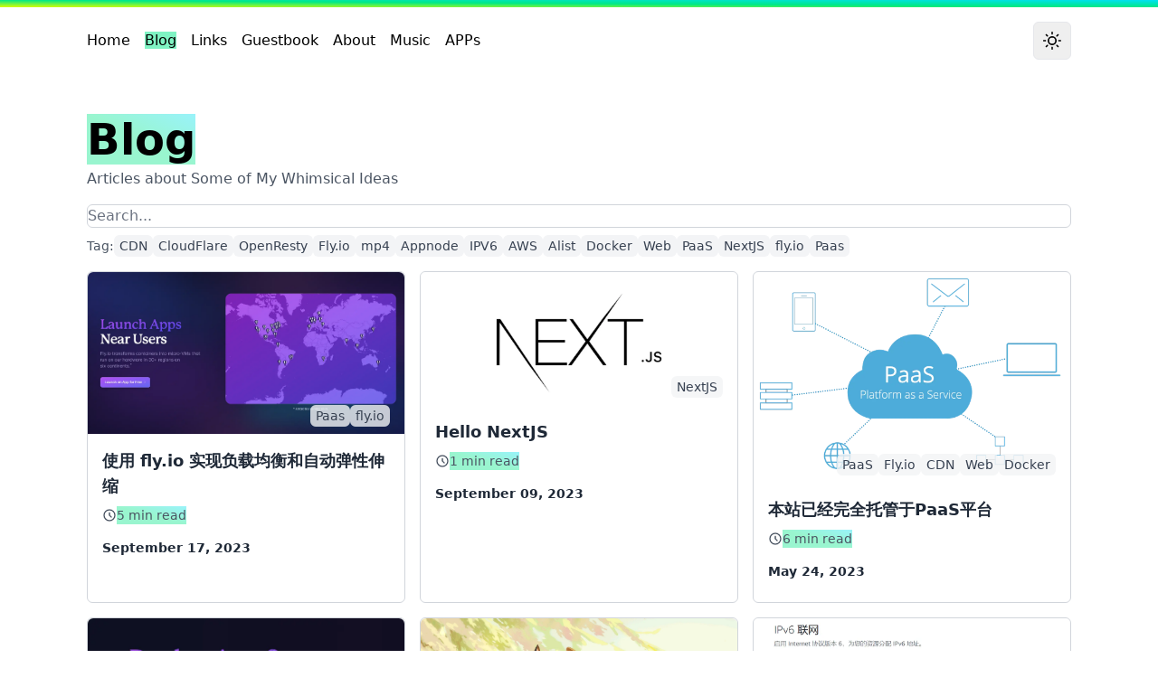

--- FILE ---
content_type: text/html
request_url: https://moeyy.cn/blog
body_size: 5319
content:
<!DOCTYPE html><html><head><meta charSet="utf-8"/><meta name="viewport" content="width=device-width"/><title>Blog | Moeyy</title><meta name="robots" content="follow, index"/><meta content="Thoughts, mental models, and tutorials about front-end development. Rebuild your mental model so front-end development can be predictable." name="description"/><meta name="keywords" content="Moeyy, Moeyy Blog, 萌歪个人博客"/><meta property="og:url" content="https://moeyy.cn/blog"/><link rel="canonical" href="https://moeyy.cn/blog"/><meta property="og:type" content="website"/><meta property="og:site_name" content="Moeyy"/><meta property="og:description" content="Thoughts, mental models, and tutorials about front-end development. Rebuild your mental model so front-end development can be predictable."/><meta property="og:title" content="Blog | Moeyy"/><meta name="image" property="og:image" content="https://cdn.moeyy.cn/no_referer/logo/logo-2022-11.png/moeyy_webp"/><link rel="icon" type="image/png" sizes="16x16" href="https://cdn.moeyy.cn/favicon.png"/><meta name="msapplication-TileColor" content="#ffffff"/><meta name="msapplication-TileImage" content="https://cdn.moeyy.cn/favicon.png"/><meta name="theme-color" content="#ffffff"/><meta name="next-head-count" content="17"/><link rel="preload" href="https://cdn.moeyy.cn/blog/fonts/inter-var-latin.woff2" as="font" type="font/woff2" crossorigin="anonymous"/><link rel="preload" href="/_next/static/css/8fe44d39185324f2.css" as="style"/><link rel="stylesheet" href="/_next/static/css/8fe44d39185324f2.css" data-n-g=""/><noscript data-n-css=""></noscript><script defer="" nomodule="" src="/_next/static/chunks/polyfills-c67a75d1b6f99dc8.js"></script><script src="/_next/static/chunks/webpack-cb7634a8b6194820.js" defer=""></script><script src="/_next/static/chunks/framework-b759e809ec16812b.js" defer=""></script><script src="/_next/static/chunks/main-5af700c7c2b6d4c4.js" defer=""></script><script src="/_next/static/chunks/pages/_app-55df709c4ae32d2e.js" defer=""></script><script src="/_next/static/chunks/d64684d8-9b2be037c5be3cd7.js" defer=""></script><script src="/_next/static/chunks/592-0e024442218c99e3.js" defer=""></script><script src="/_next/static/chunks/3-b303311dc3dc07b0.js" defer=""></script><script src="/_next/static/chunks/851-6cc64792c7121714.js" defer=""></script><script src="/_next/static/chunks/840-aac0e07640a0b739.js" defer=""></script><script src="/_next/static/chunks/29-eecfe0757c473556.js" defer=""></script><script src="/_next/static/chunks/70-d0ad77f01c05597d.js" defer=""></script><script src="/_next/static/chunks/pages/blog-7083c2608d9f3c16.js" defer=""></script><script src="/_next/static/QNgeYH3bTHFi_8exxiJyI/_buildManifest.js" defer=""></script><script src="/_next/static/QNgeYH3bTHFi_8exxiJyI/_ssgManifest.js" defer=""></script></head><body class="bg-white antialiased transition-colors dark:bg-dark dark:text-white"><div id="__next"><script>!function(){try{var d=document.documentElement,c=d.classList;c.remove('light','dark');var e=localStorage.getItem('theme');if(e){c.add(e|| '')}else{c.add('dark');}if(e==='light'||e==='dark'||!e)d.style.colorScheme=e||'dark'}catch(t){}}();</script><header class="sticky top-0 z-50 transition-shadow"><a href="#skip-nav" class="rounded-sm p-2 transition font-medium text-black dark:text-white bg-white dark:bg-dark group dark:hover:text-primary-300 focus:outline-none focus:ring focus:ring-primary-300 absolute left-4 top-4 -translate-y-16 focus:translate-y-0"><span class="transition-colors bg-gradient-to-tr from-primary-300/40 via-primary-300/40 to-primary-400/40 dark:from-primary-300 dark:to-primary-400 dark:bg-clip-text dark:text-transparent">Skip to main content</span></a><div class="h-2 bg-gradient-to-tr from-primary-200 via-primary-300 to-primary-400"></div><div class="bg-white transition-colors dark:bg-dark dark:text-white"><nav class="layout flex items-center justify-between py-4"><ul class="flex items-center justify-between space-x-3 text-xs md:space-x-4 md:text-base"><li><a class="rounded-sm py-2 transition-colors font-medium text-black dark:text-white group dark:hover:text-primary-300 focus:outline-none focus-visible:ring focus-visible:ring-primary-300" href="/"><span class="transition-colors bg-primary-300/0 group-hover:bg-primary-300/20 dark:group-hover:bg-primary-300/0">Home</span></a></li><li><a class="rounded-sm py-2 transition-colors font-medium text-black dark:text-white group dark:hover:text-primary-300 focus:outline-none focus-visible:ring focus-visible:ring-primary-300" href="/blog"><span class="transition-colors bg-primary-300/0 group-hover:bg-primary-300/20 dark:group-hover:bg-primary-300/0 !bg-primary-300/50 dark:bg-gradient-to-tr dark:from-primary-300 dark:to-primary-400 dark:bg-clip-text dark:text-transparent">Blog</span></a></li><li><a class="rounded-sm py-2 transition-colors font-medium text-black dark:text-white group dark:hover:text-primary-300 focus:outline-none focus-visible:ring focus-visible:ring-primary-300" href="/links"><span class="transition-colors bg-primary-300/0 group-hover:bg-primary-300/20 dark:group-hover:bg-primary-300/0">Links</span></a></li><li><a class="rounded-sm py-2 transition-colors font-medium text-black dark:text-white group dark:hover:text-primary-300 focus:outline-none focus-visible:ring focus-visible:ring-primary-300" href="/guestbook"><span class="transition-colors bg-primary-300/0 group-hover:bg-primary-300/20 dark:group-hover:bg-primary-300/0">Guestbook</span></a></li><li><a class="rounded-sm py-2 transition-colors font-medium text-black dark:text-white group dark:hover:text-primary-300 focus:outline-none focus-visible:ring focus-visible:ring-primary-300" href="/about"><span class="transition-colors bg-primary-300/0 group-hover:bg-primary-300/20 dark:group-hover:bg-primary-300/0">About</span></a></li><li><a target="_blank" rel="noopener noreferrer" href="https://music.moeyy.cn/playlist/6891039859" class="rounded-sm py-2 transition-colors font-medium text-black dark:text-white group dark:hover:text-primary-300 focus:outline-none focus-visible:ring focus-visible:ring-primary-300 cursor-newtab"><span class="transition-colors bg-primary-300/0 group-hover:bg-primary-300/20 dark:group-hover:bg-primary-300/0">Music</span></a></li><li><a class="rounded-sm py-2 transition-colors font-medium text-black dark:text-white group dark:hover:text-primary-300 focus:outline-none focus-visible:ring focus-visible:ring-primary-300" href="/app"><span class="transition-colors bg-primary-300/0 group-hover:bg-primary-300/20 dark:group-hover:bg-primary-300/0">APPs</span></a></li></ul><button class="rounded-md p-2 focus:outline-none md:p-2.5 border dark:border-gray-600 hover:border-primary-300 hover:text-primary-300 dark:hover:border-primary-300 dark:hover:text-primary-300 focus-visible:border-primary-300 focus-visible:text-primary-300 dark:focus-visible:border-primary-300 dark:focus-visible:text-primary-300 text-lg md:text-xl"><svg stroke="currentColor" fill="none" stroke-width="2" viewBox="0 0 24 24" stroke-linecap="round" stroke-linejoin="round" height="1em" width="1em" xmlns="http://www.w3.org/2000/svg"><circle cx="12" cy="12" r="5"></circle><line x1="12" y1="1" x2="12" y2="3"></line><line x1="12" y1="21" x2="12" y2="23"></line><line x1="4.22" y1="4.22" x2="5.64" y2="5.64"></line><line x1="18.36" y1="18.36" x2="19.78" y2="19.78"></line><line x1="1" y1="12" x2="3" y2="12"></line><line x1="21" y1="12" x2="23" y2="12"></line><line x1="4.22" y1="19.78" x2="5.64" y2="18.36"></line><line x1="18.36" y1="5.64" x2="19.78" y2="4.22"></line></svg></button></nav></div></header><div class="fixed inset-0 flex items-center justify-center bg-white transition-opacity dark:bg-dark"></div><div id="skip-nav"><main><section class=""><div class="layout py-12"><h1 class="text-3xl md:text-5xl" data-fade="0"><span class="transition-colors bg-gradient-to-tr from-primary-300/40 via-primary-300/40 to-primary-400/40 dark:from-primary-300 dark:to-primary-400 dark:bg-clip-text dark:text-transparent">Blog</span></h1><p class="mt-2 text-gray-600 dark:text-gray-300" data-fade="1">Articles about Some of My Whimsical Ideas</p><input class="mt-4 w-full rounded-md dark:bg-dark border border-gray-300 dark:border-gray-600 focus:border-primary-300 focus:outline-none focus:ring-0 dark:focus:border-primary-300" data-fade="2" placeholder="Search..." type="text" value=""/><div class="mt-2 flex flex-wrap items-baseline justify-start gap-2 text-sm text-gray-600 dark:text-gray-300" data-fade="3"><span class="font-medium">Tag:</span><a href="#skip-tags" class="inline-block rounded-md px-1.5 py-0.5 font-medium transition bg-gray-100 text-gray-700 hover:text-black disabled:bg-gray-200 disabled:text-gray-300 dark:bg-gray-700 dark:text-gray-200 dark:hover:text-white dark:disabled:bg-gray-600 dark:disabled:text-gray-500 focus:outline-none focus-visible:ring focus-visible:ring-primary-300 disabled:cursor-not-allowed pointer-events-none absolute opacity-0 focus:inline-block focus:translate-y-[1.4rem] focus:opacity-100">Skip tag</a><button class="inline-block rounded-md px-1.5 py-0.5 font-medium transition-colors bg-gray-100 text-gray-700 hover:text-black disabled:bg-gray-200 disabled:text-gray-300 dark:bg-gray-700 dark:text-gray-200 dark:hover:text-white dark:disabled:bg-gray-600 dark:disabled:text-gray-500 focus:outline-none focus-visible:ring focus-visible:ring-primary-300 disabled:cursor-not-allowed">CDN</button><button class="inline-block rounded-md px-1.5 py-0.5 font-medium transition-colors bg-gray-100 text-gray-700 hover:text-black disabled:bg-gray-200 disabled:text-gray-300 dark:bg-gray-700 dark:text-gray-200 dark:hover:text-white dark:disabled:bg-gray-600 dark:disabled:text-gray-500 focus:outline-none focus-visible:ring focus-visible:ring-primary-300 disabled:cursor-not-allowed">CloudFlare</button><button class="inline-block rounded-md px-1.5 py-0.5 font-medium transition-colors bg-gray-100 text-gray-700 hover:text-black disabled:bg-gray-200 disabled:text-gray-300 dark:bg-gray-700 dark:text-gray-200 dark:hover:text-white dark:disabled:bg-gray-600 dark:disabled:text-gray-500 focus:outline-none focus-visible:ring focus-visible:ring-primary-300 disabled:cursor-not-allowed">OpenResty</button><button class="inline-block rounded-md px-1.5 py-0.5 font-medium transition-colors bg-gray-100 text-gray-700 hover:text-black disabled:bg-gray-200 disabled:text-gray-300 dark:bg-gray-700 dark:text-gray-200 dark:hover:text-white dark:disabled:bg-gray-600 dark:disabled:text-gray-500 focus:outline-none focus-visible:ring focus-visible:ring-primary-300 disabled:cursor-not-allowed">Fly.io</button><button class="inline-block rounded-md px-1.5 py-0.5 font-medium transition-colors bg-gray-100 text-gray-700 hover:text-black disabled:bg-gray-200 disabled:text-gray-300 dark:bg-gray-700 dark:text-gray-200 dark:hover:text-white dark:disabled:bg-gray-600 dark:disabled:text-gray-500 focus:outline-none focus-visible:ring focus-visible:ring-primary-300 disabled:cursor-not-allowed">mp4</button><button class="inline-block rounded-md px-1.5 py-0.5 font-medium transition-colors bg-gray-100 text-gray-700 hover:text-black disabled:bg-gray-200 disabled:text-gray-300 dark:bg-gray-700 dark:text-gray-200 dark:hover:text-white dark:disabled:bg-gray-600 dark:disabled:text-gray-500 focus:outline-none focus-visible:ring focus-visible:ring-primary-300 disabled:cursor-not-allowed">Appnode</button><button class="inline-block rounded-md px-1.5 py-0.5 font-medium transition-colors bg-gray-100 text-gray-700 hover:text-black disabled:bg-gray-200 disabled:text-gray-300 dark:bg-gray-700 dark:text-gray-200 dark:hover:text-white dark:disabled:bg-gray-600 dark:disabled:text-gray-500 focus:outline-none focus-visible:ring focus-visible:ring-primary-300 disabled:cursor-not-allowed">IPV6</button><button class="inline-block rounded-md px-1.5 py-0.5 font-medium transition-colors bg-gray-100 text-gray-700 hover:text-black disabled:bg-gray-200 disabled:text-gray-300 dark:bg-gray-700 dark:text-gray-200 dark:hover:text-white dark:disabled:bg-gray-600 dark:disabled:text-gray-500 focus:outline-none focus-visible:ring focus-visible:ring-primary-300 disabled:cursor-not-allowed">AWS</button><button class="inline-block rounded-md px-1.5 py-0.5 font-medium transition-colors bg-gray-100 text-gray-700 hover:text-black disabled:bg-gray-200 disabled:text-gray-300 dark:bg-gray-700 dark:text-gray-200 dark:hover:text-white dark:disabled:bg-gray-600 dark:disabled:text-gray-500 focus:outline-none focus-visible:ring focus-visible:ring-primary-300 disabled:cursor-not-allowed">Alist</button><button class="inline-block rounded-md px-1.5 py-0.5 font-medium transition-colors bg-gray-100 text-gray-700 hover:text-black disabled:bg-gray-200 disabled:text-gray-300 dark:bg-gray-700 dark:text-gray-200 dark:hover:text-white dark:disabled:bg-gray-600 dark:disabled:text-gray-500 focus:outline-none focus-visible:ring focus-visible:ring-primary-300 disabled:cursor-not-allowed">Docker</button><button class="inline-block rounded-md px-1.5 py-0.5 font-medium transition-colors bg-gray-100 text-gray-700 hover:text-black disabled:bg-gray-200 disabled:text-gray-300 dark:bg-gray-700 dark:text-gray-200 dark:hover:text-white dark:disabled:bg-gray-600 dark:disabled:text-gray-500 focus:outline-none focus-visible:ring focus-visible:ring-primary-300 disabled:cursor-not-allowed">Web</button><button class="inline-block rounded-md px-1.5 py-0.5 font-medium transition-colors bg-gray-100 text-gray-700 hover:text-black disabled:bg-gray-200 disabled:text-gray-300 dark:bg-gray-700 dark:text-gray-200 dark:hover:text-white dark:disabled:bg-gray-600 dark:disabled:text-gray-500 focus:outline-none focus-visible:ring focus-visible:ring-primary-300 disabled:cursor-not-allowed">PaaS</button><button class="inline-block rounded-md px-1.5 py-0.5 font-medium transition-colors bg-gray-100 text-gray-700 hover:text-black disabled:bg-gray-200 disabled:text-gray-300 dark:bg-gray-700 dark:text-gray-200 dark:hover:text-white dark:disabled:bg-gray-600 dark:disabled:text-gray-500 focus:outline-none focus-visible:ring focus-visible:ring-primary-300 disabled:cursor-not-allowed">NextJS</button><button class="inline-block rounded-md px-1.5 py-0.5 font-medium transition-colors bg-gray-100 text-gray-700 hover:text-black disabled:bg-gray-200 disabled:text-gray-300 dark:bg-gray-700 dark:text-gray-200 dark:hover:text-white dark:disabled:bg-gray-600 dark:disabled:text-gray-500 focus:outline-none focus-visible:ring focus-visible:ring-primary-300 disabled:cursor-not-allowed">fly.io</button><button class="inline-block rounded-md px-1.5 py-0.5 font-medium transition-colors bg-gray-100 text-gray-700 hover:text-black disabled:bg-gray-200 disabled:text-gray-300 dark:bg-gray-700 dark:text-gray-200 dark:hover:text-white dark:disabled:bg-gray-600 dark:disabled:text-gray-500 focus:outline-none focus-visible:ring focus-visible:ring-primary-300 disabled:cursor-not-allowed">Paas</button><div id="skip-tags" class="hidden"></div></div><ul class="mt-4 grid gap-4 sm:grid-cols-2 xl:grid-cols-3" data-fade="5"><li class="w-full rounded-md border border-gray-300 bg-white dark:border-gray-600 dark:bg-dark scale-100 hover:scale-[1.02] active:scale-[0.97] motion-safe:transform-gpu transition duration-100 motion-reduce:hover:scale-100 animate-shadow"><a class="block h-full rounded-md focus:outline-none focus-visible:ring focus-visible:ring-primary-300" href="/blog/use-flyio-load-balancing"><div class="relative"><img class="pointer-events-none overflow-hidden rounded-t-md" src="https://cdn.moeyy.cn/img/202309172109595.png/moeyy_webp" alt="Photo taken from unsplash" width="1200" height="480"/><div class="absolute bottom-0 w-full px-4 py-2 mt-2 flex flex-wrap justify-end gap-x-2 gap-y-1 text-sm text-black dark:text-gray-100"><button class="bg-opacity-80 dark:!bg-opacity-60 inline-block rounded-md px-1.5 py-0.5 font-medium transition-colors bg-gray-100 text-gray-700 hover:text-black disabled:bg-gray-200 disabled:text-gray-300 dark:bg-gray-700 dark:text-gray-200 dark:hover:text-white dark:disabled:bg-gray-600 dark:disabled:text-gray-500 focus:outline-none focus-visible:ring focus-visible:ring-primary-300 disabled:cursor-not-allowed" tabindex="-1">Paas</button><button class="bg-opacity-80 dark:!bg-opacity-60 inline-block rounded-md px-1.5 py-0.5 font-medium transition-colors bg-gray-100 text-gray-700 hover:text-black disabled:bg-gray-200 disabled:text-gray-300 dark:bg-gray-700 dark:text-gray-200 dark:hover:text-white dark:disabled:bg-gray-600 dark:disabled:text-gray-500 focus:outline-none focus-visible:ring focus-visible:ring-primary-300 disabled:cursor-not-allowed" tabindex="-1">fly.io</button></div></div><div class="p-4"><h4 class="text-gray-800 dark:text-gray-100">使用 fly.io 实现负载均衡和自动弹性伸缩</h4><div class="mt-2 flex items-center justify-start gap-2 text-sm font-medium text-gray-600 dark:text-gray-300"><div class="flex items-center gap-1"><svg stroke="currentColor" fill="none" stroke-width="2" viewBox="0 0 24 24" aria-hidden="true" class="inline-block text-base" height="1em" width="1em" xmlns="http://www.w3.org/2000/svg"><path stroke-linecap="round" stroke-linejoin="round" d="M12 8v4l3 3m6-3a9 9 0 11-18 0 9 9 0 0118 0z"></path></svg><span class="transition-colors bg-gradient-to-tr from-primary-300/40 via-primary-300/40 to-primary-400/40 dark:from-primary-300 dark:to-primary-400 dark:bg-clip-text dark:text-transparent">5 min read</span></div></div><p class="mb-2 mt-4 text-sm text-gray-600 dark:text-gray-300"><span class="font-bold text-gray-800 dark:text-gray-100">September 17, 2023</span></p><p class="text-sm text-gray-700 dark:text-gray-300"></p></div></a></li><li class="w-full rounded-md border border-gray-300 bg-white dark:border-gray-600 dark:bg-dark scale-100 hover:scale-[1.02] active:scale-[0.97] motion-safe:transform-gpu transition duration-100 motion-reduce:hover:scale-100 animate-shadow"><a class="block h-full rounded-md focus:outline-none focus-visible:ring focus-visible:ring-primary-300" href="/blog/hello-nextjs"><div class="relative"><img class="pointer-events-none overflow-hidden rounded-t-md" src="https://cdn.moeyy.cn/no_referer/img/202309092246695.png/moeyy_webp" alt="Photo taken from unsplash" width="1200" height="480"/><div class="absolute bottom-0 w-full px-4 py-2 mt-2 flex flex-wrap justify-end gap-x-2 gap-y-1 text-sm text-black dark:text-gray-100"><button class="bg-opacity-80 dark:!bg-opacity-60 inline-block rounded-md px-1.5 py-0.5 font-medium transition-colors bg-gray-100 text-gray-700 hover:text-black disabled:bg-gray-200 disabled:text-gray-300 dark:bg-gray-700 dark:text-gray-200 dark:hover:text-white dark:disabled:bg-gray-600 dark:disabled:text-gray-500 focus:outline-none focus-visible:ring focus-visible:ring-primary-300 disabled:cursor-not-allowed" tabindex="-1">NextJS</button></div></div><div class="p-4"><h4 class="text-gray-800 dark:text-gray-100">Hello NextJS</h4><div class="mt-2 flex items-center justify-start gap-2 text-sm font-medium text-gray-600 dark:text-gray-300"><div class="flex items-center gap-1"><svg stroke="currentColor" fill="none" stroke-width="2" viewBox="0 0 24 24" aria-hidden="true" class="inline-block text-base" height="1em" width="1em" xmlns="http://www.w3.org/2000/svg"><path stroke-linecap="round" stroke-linejoin="round" d="M12 8v4l3 3m6-3a9 9 0 11-18 0 9 9 0 0118 0z"></path></svg><span class="transition-colors bg-gradient-to-tr from-primary-300/40 via-primary-300/40 to-primary-400/40 dark:from-primary-300 dark:to-primary-400 dark:bg-clip-text dark:text-transparent">1 min read</span></div></div><p class="mb-2 mt-4 text-sm text-gray-600 dark:text-gray-300"><span class="font-bold text-gray-800 dark:text-gray-100">September 09, 2023</span></p><p class="text-sm text-gray-700 dark:text-gray-300"></p></div></a></li><li class="w-full rounded-md border border-gray-300 bg-white dark:border-gray-600 dark:bg-dark scale-100 hover:scale-[1.02] active:scale-[0.97] motion-safe:transform-gpu transition duration-100 motion-reduce:hover:scale-100 animate-shadow"><a class="block h-full rounded-md focus:outline-none focus-visible:ring focus-visible:ring-primary-300" href="/blog/hosted-on-paas-platform"><div class="relative"><img class="pointer-events-none overflow-hidden rounded-t-md" src="https://cdn.moeyy.cn/img/202305242233546.png/moeyy_webp" alt="Photo taken from unsplash" width="1200" height="480"/><div class="absolute bottom-0 w-full px-4 py-2 mt-2 flex flex-wrap justify-end gap-x-2 gap-y-1 text-sm text-black dark:text-gray-100"><button class="bg-opacity-80 dark:!bg-opacity-60 inline-block rounded-md px-1.5 py-0.5 font-medium transition-colors bg-gray-100 text-gray-700 hover:text-black disabled:bg-gray-200 disabled:text-gray-300 dark:bg-gray-700 dark:text-gray-200 dark:hover:text-white dark:disabled:bg-gray-600 dark:disabled:text-gray-500 focus:outline-none focus-visible:ring focus-visible:ring-primary-300 disabled:cursor-not-allowed" tabindex="-1">PaaS</button><button class="bg-opacity-80 dark:!bg-opacity-60 inline-block rounded-md px-1.5 py-0.5 font-medium transition-colors bg-gray-100 text-gray-700 hover:text-black disabled:bg-gray-200 disabled:text-gray-300 dark:bg-gray-700 dark:text-gray-200 dark:hover:text-white dark:disabled:bg-gray-600 dark:disabled:text-gray-500 focus:outline-none focus-visible:ring focus-visible:ring-primary-300 disabled:cursor-not-allowed" tabindex="-1">Fly.io</button><button class="bg-opacity-80 dark:!bg-opacity-60 inline-block rounded-md px-1.5 py-0.5 font-medium transition-colors bg-gray-100 text-gray-700 hover:text-black disabled:bg-gray-200 disabled:text-gray-300 dark:bg-gray-700 dark:text-gray-200 dark:hover:text-white dark:disabled:bg-gray-600 dark:disabled:text-gray-500 focus:outline-none focus-visible:ring focus-visible:ring-primary-300 disabled:cursor-not-allowed" tabindex="-1">CDN</button><button class="bg-opacity-80 dark:!bg-opacity-60 inline-block rounded-md px-1.5 py-0.5 font-medium transition-colors bg-gray-100 text-gray-700 hover:text-black disabled:bg-gray-200 disabled:text-gray-300 dark:bg-gray-700 dark:text-gray-200 dark:hover:text-white dark:disabled:bg-gray-600 dark:disabled:text-gray-500 focus:outline-none focus-visible:ring focus-visible:ring-primary-300 disabled:cursor-not-allowed" tabindex="-1">Web</button><button class="bg-opacity-80 dark:!bg-opacity-60 inline-block rounded-md px-1.5 py-0.5 font-medium transition-colors bg-gray-100 text-gray-700 hover:text-black disabled:bg-gray-200 disabled:text-gray-300 dark:bg-gray-700 dark:text-gray-200 dark:hover:text-white dark:disabled:bg-gray-600 dark:disabled:text-gray-500 focus:outline-none focus-visible:ring focus-visible:ring-primary-300 disabled:cursor-not-allowed" tabindex="-1">Docker</button></div></div><div class="p-4"><h4 class="text-gray-800 dark:text-gray-100">本站已经完全托管于PaaS平台</h4><div class="mt-2 flex items-center justify-start gap-2 text-sm font-medium text-gray-600 dark:text-gray-300"><div class="flex items-center gap-1"><svg stroke="currentColor" fill="none" stroke-width="2" viewBox="0 0 24 24" aria-hidden="true" class="inline-block text-base" height="1em" width="1em" xmlns="http://www.w3.org/2000/svg"><path stroke-linecap="round" stroke-linejoin="round" d="M12 8v4l3 3m6-3a9 9 0 11-18 0 9 9 0 0118 0z"></path></svg><span class="transition-colors bg-gradient-to-tr from-primary-300/40 via-primary-300/40 to-primary-400/40 dark:from-primary-300 dark:to-primary-400 dark:bg-clip-text dark:text-transparent">6 min read</span></div></div><p class="mb-2 mt-4 text-sm text-gray-600 dark:text-gray-300"><span class="font-bold text-gray-800 dark:text-gray-100">May 24, 2023</span></p><p class="text-sm text-gray-700 dark:text-gray-300"></p></div></a></li><li class="w-full rounded-md border border-gray-300 bg-white dark:border-gray-600 dark:bg-dark scale-100 hover:scale-[1.02] active:scale-[0.97] motion-safe:transform-gpu transition duration-100 motion-reduce:hover:scale-100 animate-shadow"><a class="block h-full rounded-md focus:outline-none focus-visible:ring focus-visible:ring-primary-300" href="/blog/deploy-alist-on-flyio"><div class="relative"><img class="pointer-events-none overflow-hidden rounded-t-md" src="https://cdn.moeyy.cn/img/202305101342301.png/moeyy_webp" alt="Photo taken from unsplash" width="1200" height="480"/><div class="absolute bottom-0 w-full px-4 py-2 mt-2 flex flex-wrap justify-end gap-x-2 gap-y-1 text-sm text-black dark:text-gray-100"><button class="bg-opacity-80 dark:!bg-opacity-60 inline-block rounded-md px-1.5 py-0.5 font-medium transition-colors bg-gray-100 text-gray-700 hover:text-black disabled:bg-gray-200 disabled:text-gray-300 dark:bg-gray-700 dark:text-gray-200 dark:hover:text-white dark:disabled:bg-gray-600 dark:disabled:text-gray-500 focus:outline-none focus-visible:ring focus-visible:ring-primary-300 disabled:cursor-not-allowed" tabindex="-1">Fly.io</button><button class="bg-opacity-80 dark:!bg-opacity-60 inline-block rounded-md px-1.5 py-0.5 font-medium transition-colors bg-gray-100 text-gray-700 hover:text-black disabled:bg-gray-200 disabled:text-gray-300 dark:bg-gray-700 dark:text-gray-200 dark:hover:text-white dark:disabled:bg-gray-600 dark:disabled:text-gray-500 focus:outline-none focus-visible:ring focus-visible:ring-primary-300 disabled:cursor-not-allowed" tabindex="-1">Alist</button></div></div><div class="p-4"><h4 class="text-gray-800 dark:text-gray-100">使用 Fly.io 部署 Alist</h4><div class="mt-2 flex items-center justify-start gap-2 text-sm font-medium text-gray-600 dark:text-gray-300"><div class="flex items-center gap-1"><svg stroke="currentColor" fill="none" stroke-width="2" viewBox="0 0 24 24" aria-hidden="true" class="inline-block text-base" height="1em" width="1em" xmlns="http://www.w3.org/2000/svg"><path stroke-linecap="round" stroke-linejoin="round" d="M12 8v4l3 3m6-3a9 9 0 11-18 0 9 9 0 0118 0z"></path></svg><span class="transition-colors bg-gradient-to-tr from-primary-300/40 via-primary-300/40 to-primary-400/40 dark:from-primary-300 dark:to-primary-400 dark:bg-clip-text dark:text-transparent">3 min read</span></div></div><p class="mb-2 mt-4 text-sm text-gray-600 dark:text-gray-300"><span class="font-bold text-gray-800 dark:text-gray-100">May 10, 2023</span></p><p class="text-sm text-gray-700 dark:text-gray-300"></p></div></a></li><li class="w-full rounded-md border border-gray-300 bg-white dark:border-gray-600 dark:bg-dark scale-100 hover:scale-[1.02] active:scale-[0.97] motion-safe:transform-gpu transition duration-100 motion-reduce:hover:scale-100 animate-shadow"><a class="block h-full rounded-md focus:outline-none focus-visible:ring focus-visible:ring-primary-300" href="/blog/Set-up-Amazon-Remote-Desktop-for-free"><div class="relative"><img class="pointer-events-none overflow-hidden rounded-t-md" src="https://cdn.moeyy.cn/syimg/13.png/moeyy_webp" alt="Photo taken from unsplash" width="1200" height="480"/><div class="absolute bottom-0 w-full px-4 py-2 mt-2 flex flex-wrap justify-end gap-x-2 gap-y-1 text-sm text-black dark:text-gray-100"><button class="bg-opacity-80 dark:!bg-opacity-60 inline-block rounded-md px-1.5 py-0.5 font-medium transition-colors bg-gray-100 text-gray-700 hover:text-black disabled:bg-gray-200 disabled:text-gray-300 dark:bg-gray-700 dark:text-gray-200 dark:hover:text-white dark:disabled:bg-gray-600 dark:disabled:text-gray-500 focus:outline-none focus-visible:ring focus-visible:ring-primary-300 disabled:cursor-not-allowed" tabindex="-1">OpenResty</button></div></div><div class="p-4"><h4 class="text-gray-800 dark:text-gray-100">免费设置亚马逊远程桌面</h4><div class="mt-2 flex items-center justify-start gap-2 text-sm font-medium text-gray-600 dark:text-gray-300"><div class="flex items-center gap-1"><svg stroke="currentColor" fill="none" stroke-width="2" viewBox="0 0 24 24" aria-hidden="true" class="inline-block text-base" height="1em" width="1em" xmlns="http://www.w3.org/2000/svg"><path stroke-linecap="round" stroke-linejoin="round" d="M12 8v4l3 3m6-3a9 9 0 11-18 0 9 9 0 0118 0z"></path></svg><span class="transition-colors bg-gradient-to-tr from-primary-300/40 via-primary-300/40 to-primary-400/40 dark:from-primary-300 dark:to-primary-400 dark:bg-clip-text dark:text-transparent">3 min read</span></div></div><p class="mb-2 mt-4 text-sm text-gray-600 dark:text-gray-300"><span class="font-bold text-gray-800 dark:text-gray-100">March 20, 2023</span></p><p class="text-sm text-gray-700 dark:text-gray-300"></p></div></a></li><li class="w-full rounded-md border border-gray-300 bg-white dark:border-gray-600 dark:bg-dark scale-100 hover:scale-[1.02] active:scale-[0.97] motion-safe:transform-gpu transition duration-100 motion-reduce:hover:scale-100 animate-shadow"><a class="block h-full rounded-md focus:outline-none focus-visible:ring focus-visible:ring-primary-300" href="/blog/aws-lightsail-centos7-enable-ipv6"><div class="relative"><img class="pointer-events-none overflow-hidden rounded-t-md" src="https://cdn.moeyy.cn/2022/05/image.png/moeyy_webp" alt="Photo taken from unsplash" width="1200" height="480"/><div class="absolute bottom-0 w-full px-4 py-2 mt-2 flex flex-wrap justify-end gap-x-2 gap-y-1 text-sm text-black dark:text-gray-100"><button class="bg-opacity-80 dark:!bg-opacity-60 inline-block rounded-md px-1.5 py-0.5 font-medium transition-colors bg-gray-100 text-gray-700 hover:text-black disabled:bg-gray-200 disabled:text-gray-300 dark:bg-gray-700 dark:text-gray-200 dark:hover:text-white dark:disabled:bg-gray-600 dark:disabled:text-gray-500 focus:outline-none focus-visible:ring focus-visible:ring-primary-300 disabled:cursor-not-allowed" tabindex="-1">AWS</button><button class="bg-opacity-80 dark:!bg-opacity-60 inline-block rounded-md px-1.5 py-0.5 font-medium transition-colors bg-gray-100 text-gray-700 hover:text-black disabled:bg-gray-200 disabled:text-gray-300 dark:bg-gray-700 dark:text-gray-200 dark:hover:text-white dark:disabled:bg-gray-600 dark:disabled:text-gray-500 focus:outline-none focus-visible:ring focus-visible:ring-primary-300 disabled:cursor-not-allowed" tabindex="-1">IPV6</button></div></div><div class="p-4"><h4 class="text-gray-800 dark:text-gray-100">AWS Lightsail Centos7手动开启IPV6</h4><div class="mt-2 flex items-center justify-start gap-2 text-sm font-medium text-gray-600 dark:text-gray-300"><div class="flex items-center gap-1"><svg stroke="currentColor" fill="none" stroke-width="2" viewBox="0 0 24 24" aria-hidden="true" class="inline-block text-base" height="1em" width="1em" xmlns="http://www.w3.org/2000/svg"><path stroke-linecap="round" stroke-linejoin="round" d="M12 8v4l3 3m6-3a9 9 0 11-18 0 9 9 0 0118 0z"></path></svg><span class="transition-colors bg-gradient-to-tr from-primary-300/40 via-primary-300/40 to-primary-400/40 dark:from-primary-300 dark:to-primary-400 dark:bg-clip-text dark:text-transparent">1 min read</span></div></div><p class="mb-2 mt-4 text-sm text-gray-600 dark:text-gray-300"><span class="font-bold text-gray-800 dark:text-gray-100">May 14, 2022</span></p><p class="text-sm text-gray-700 dark:text-gray-300"></p></div></a></li><li class="w-full rounded-md border border-gray-300 bg-white dark:border-gray-600 dark:bg-dark scale-100 hover:scale-[1.02] active:scale-[0.97] motion-safe:transform-gpu transition duration-100 motion-reduce:hover:scale-100 animate-shadow"><a class="block h-full rounded-md focus:outline-none focus-visible:ring focus-visible:ring-primary-300" href="/blog/use-cloudflare-business-anticc"><div class="relative"><img class="pointer-events-none overflow-hidden rounded-t-md" src="https://cdn.moeyy.cn/2021/12/EWZA_7I6FXTHSKWYBD86.png/moeyy_webp" alt="Photo taken from unsplash" width="1200" height="480"/><div class="absolute bottom-0 w-full px-4 py-2 mt-2 flex flex-wrap justify-end gap-x-2 gap-y-1 text-sm text-black dark:text-gray-100"><button class="bg-opacity-80 dark:!bg-opacity-60 inline-block rounded-md px-1.5 py-0.5 font-medium transition-colors bg-gray-100 text-gray-700 hover:text-black disabled:bg-gray-200 disabled:text-gray-300 dark:bg-gray-700 dark:text-gray-200 dark:hover:text-white dark:disabled:bg-gray-600 dark:disabled:text-gray-500 focus:outline-none focus-visible:ring focus-visible:ring-primary-300 disabled:cursor-not-allowed" tabindex="-1">CDN</button><button class="bg-opacity-80 dark:!bg-opacity-60 inline-block rounded-md px-1.5 py-0.5 font-medium transition-colors bg-gray-100 text-gray-700 hover:text-black disabled:bg-gray-200 disabled:text-gray-300 dark:bg-gray-700 dark:text-gray-200 dark:hover:text-white dark:disabled:bg-gray-600 dark:disabled:text-gray-500 focus:outline-none focus-visible:ring focus-visible:ring-primary-300 disabled:cursor-not-allowed" tabindex="-1">CloudFlare</button></div></div><div class="p-4"><h4 class="text-gray-800 dark:text-gray-100">使用 CloudFlare Business 无视CC攻击</h4><div class="mt-2 flex items-center justify-start gap-2 text-sm font-medium text-gray-600 dark:text-gray-300"><div class="flex items-center gap-1"><svg stroke="currentColor" fill="none" stroke-width="2" viewBox="0 0 24 24" aria-hidden="true" class="inline-block text-base" height="1em" width="1em" xmlns="http://www.w3.org/2000/svg"><path stroke-linecap="round" stroke-linejoin="round" d="M12 8v4l3 3m6-3a9 9 0 11-18 0 9 9 0 0118 0z"></path></svg><span class="transition-colors bg-gradient-to-tr from-primary-300/40 via-primary-300/40 to-primary-400/40 dark:from-primary-300 dark:to-primary-400 dark:bg-clip-text dark:text-transparent">6 min read</span></div></div><p class="mb-2 mt-4 text-sm text-gray-600 dark:text-gray-300"><span class="font-bold text-gray-800 dark:text-gray-100">December 30, 2021</span></p><p class="text-sm text-gray-700 dark:text-gray-300"></p></div></a></li><li class="w-full rounded-md border border-gray-300 bg-white dark:border-gray-600 dark:bg-dark scale-100 hover:scale-[1.02] active:scale-[0.97] motion-safe:transform-gpu transition duration-100 motion-reduce:hover:scale-100 animate-shadow"><a class="block h-full rounded-md focus:outline-none focus-visible:ring focus-visible:ring-primary-300" href="/blog/use-cloudflare-anticc"><div class="relative"><img class="pointer-events-none overflow-hidden rounded-t-md" src="https://cdn.moeyy.cn/2021/11/R9R76X83SPQIYOEHVD.png/moeyy_webp" alt="Photo taken from unsplash" width="1200" height="480"/><div class="absolute bottom-0 w-full px-4 py-2 mt-2 flex flex-wrap justify-end gap-x-2 gap-y-1 text-sm text-black dark:text-gray-100"><button class="bg-opacity-80 dark:!bg-opacity-60 inline-block rounded-md px-1.5 py-0.5 font-medium transition-colors bg-gray-100 text-gray-700 hover:text-black disabled:bg-gray-200 disabled:text-gray-300 dark:bg-gray-700 dark:text-gray-200 dark:hover:text-white dark:disabled:bg-gray-600 dark:disabled:text-gray-500 focus:outline-none focus-visible:ring focus-visible:ring-primary-300 disabled:cursor-not-allowed" tabindex="-1">CDN</button><button class="bg-opacity-80 dark:!bg-opacity-60 inline-block rounded-md px-1.5 py-0.5 font-medium transition-colors bg-gray-100 text-gray-700 hover:text-black disabled:bg-gray-200 disabled:text-gray-300 dark:bg-gray-700 dark:text-gray-200 dark:hover:text-white dark:disabled:bg-gray-600 dark:disabled:text-gray-500 focus:outline-none focus-visible:ring focus-visible:ring-primary-300 disabled:cursor-not-allowed" tabindex="-1">CloudFlare</button></div></div><div class="p-4"><h4 class="text-gray-800 dark:text-gray-100">使用Cloudflare防火墙来防御CC攻击</h4><div class="mt-2 flex items-center justify-start gap-2 text-sm font-medium text-gray-600 dark:text-gray-300"><div class="flex items-center gap-1"><svg stroke="currentColor" fill="none" stroke-width="2" viewBox="0 0 24 24" aria-hidden="true" class="inline-block text-base" height="1em" width="1em" xmlns="http://www.w3.org/2000/svg"><path stroke-linecap="round" stroke-linejoin="round" d="M12 8v4l3 3m6-3a9 9 0 11-18 0 9 9 0 0118 0z"></path></svg><span class="transition-colors bg-gradient-to-tr from-primary-300/40 via-primary-300/40 to-primary-400/40 dark:from-primary-300 dark:to-primary-400 dark:bg-clip-text dark:text-transparent">3 min read</span></div></div><p class="mb-2 mt-4 text-sm text-gray-600 dark:text-gray-300"><span class="font-bold text-gray-800 dark:text-gray-100">November 26, 2021</span></p><p class="text-sm text-gray-700 dark:text-gray-300"></p></div></a></li><li class="w-full rounded-md border border-gray-300 bg-white dark:border-gray-600 dark:bg-dark scale-100 hover:scale-[1.02] active:scale-[0.97] motion-safe:transform-gpu transition duration-100 motion-reduce:hover:scale-100 animate-shadow"><a class="block h-full rounded-md focus:outline-none focus-visible:ring focus-visible:ring-primary-300" href="/blog/appnode-flutter"><div class="relative"><img class="pointer-events-none overflow-hidden rounded-t-md" src="https://cdn.moeyy.cn/2021/08/DKZ0JBP7U9YD4B_Z6.png/moeyy_webp" alt="Photo taken from unsplash" width="1200" height="480"/><div class="absolute bottom-0 w-full px-4 py-2 mt-2 flex flex-wrap justify-end gap-x-2 gap-y-1 text-sm text-black dark:text-gray-100"><button class="bg-opacity-80 dark:!bg-opacity-60 inline-block rounded-md px-1.5 py-0.5 font-medium transition-colors bg-gray-100 text-gray-700 hover:text-black disabled:bg-gray-200 disabled:text-gray-300 dark:bg-gray-700 dark:text-gray-200 dark:hover:text-white dark:disabled:bg-gray-600 dark:disabled:text-gray-500 focus:outline-none focus-visible:ring focus-visible:ring-primary-300 disabled:cursor-not-allowed" tabindex="-1">Appnode</button></div></div><div class="p-4"><h4 class="text-gray-800 dark:text-gray-100">Appnode一键管理软件</h4><div class="mt-2 flex items-center justify-start gap-2 text-sm font-medium text-gray-600 dark:text-gray-300"><div class="flex items-center gap-1"><svg stroke="currentColor" fill="none" stroke-width="2" viewBox="0 0 24 24" aria-hidden="true" class="inline-block text-base" height="1em" width="1em" xmlns="http://www.w3.org/2000/svg"><path stroke-linecap="round" stroke-linejoin="round" d="M12 8v4l3 3m6-3a9 9 0 11-18 0 9 9 0 0118 0z"></path></svg><span class="transition-colors bg-gradient-to-tr from-primary-300/40 via-primary-300/40 to-primary-400/40 dark:from-primary-300 dark:to-primary-400 dark:bg-clip-text dark:text-transparent">3 min read</span></div></div><p class="mb-2 mt-4 text-sm text-gray-600 dark:text-gray-300"><span class="font-bold text-gray-800 dark:text-gray-100">August 17, 2021</span></p><p class="text-sm text-gray-700 dark:text-gray-300"></p></div></a></li><li class="w-full rounded-md border border-gray-300 bg-white dark:border-gray-600 dark:bg-dark scale-100 hover:scale-[1.02] active:scale-[0.97] motion-safe:transform-gpu transition duration-100 motion-reduce:hover:scale-100 animate-shadow"><a class="block h-full rounded-md focus:outline-none focus-visible:ring focus-visible:ring-primary-300" href="/blog/openrestynginx%E6%89%A9%E5%B1%95%E5%AE%9E%E7%8E%B0%E9%98%B2cc%E6%94%BB%E5%87%BB"><div class="relative"><img class="pointer-events-none overflow-hidden rounded-t-md" src="https://cdn.moeyy.cn/syimg/13.png/moeyy_webp" alt="Photo taken from unsplash" width="1200" height="480"/><div class="absolute bottom-0 w-full px-4 py-2 mt-2 flex flex-wrap justify-end gap-x-2 gap-y-1 text-sm text-black dark:text-gray-100"><button class="bg-opacity-80 dark:!bg-opacity-60 inline-block rounded-md px-1.5 py-0.5 font-medium transition-colors bg-gray-100 text-gray-700 hover:text-black disabled:bg-gray-200 disabled:text-gray-300 dark:bg-gray-700 dark:text-gray-200 dark:hover:text-white dark:disabled:bg-gray-600 dark:disabled:text-gray-500 focus:outline-none focus-visible:ring focus-visible:ring-primary-300 disabled:cursor-not-allowed" tabindex="-1">OpenResty</button></div></div><div class="p-4"><h4 class="text-gray-800 dark:text-gray-100">OpenResty(nginx扩展)实现防CC攻击</h4><div class="mt-2 flex items-center justify-start gap-2 text-sm font-medium text-gray-600 dark:text-gray-300"><div class="flex items-center gap-1"><svg stroke="currentColor" fill="none" stroke-width="2" viewBox="0 0 24 24" aria-hidden="true" class="inline-block text-base" height="1em" width="1em" xmlns="http://www.w3.org/2000/svg"><path stroke-linecap="round" stroke-linejoin="round" d="M12 8v4l3 3m6-3a9 9 0 11-18 0 9 9 0 0118 0z"></path></svg><span class="transition-colors bg-gradient-to-tr from-primary-300/40 via-primary-300/40 to-primary-400/40 dark:from-primary-300 dark:to-primary-400 dark:bg-clip-text dark:text-transparent">2 min read</span></div></div><p class="mb-2 mt-4 text-sm text-gray-600 dark:text-gray-300"><span class="font-bold text-gray-800 dark:text-gray-100">March 05, 2020</span></p><p class="text-sm text-gray-700 dark:text-gray-300"></p></div></a></li><li class="w-full rounded-md border border-gray-300 bg-white dark:border-gray-600 dark:bg-dark scale-100 hover:scale-[1.02] active:scale-[0.97] motion-safe:transform-gpu transition duration-100 motion-reduce:hover:scale-100 animate-shadow"><a class="block h-full rounded-md focus:outline-none focus-visible:ring focus-visible:ring-primary-300" href="/blog/%E9%92%A2%E9%93%81%E7%9B%B4%E7%94%B7"><div class="relative"><img class="pointer-events-none overflow-hidden rounded-t-md" src="https://cdn.moeyy.cn/syimg/3.png/moeyy_webp" alt="Photo taken from unsplash" width="1200" height="480"/><div class="absolute bottom-0 w-full px-4 py-2 mt-2 flex flex-wrap justify-end gap-x-2 gap-y-1 text-sm text-black dark:text-gray-100"><button class="bg-opacity-80 dark:!bg-opacity-60 inline-block rounded-md px-1.5 py-0.5 font-medium transition-colors bg-gray-100 text-gray-700 hover:text-black disabled:bg-gray-200 disabled:text-gray-300 dark:bg-gray-700 dark:text-gray-200 dark:hover:text-white dark:disabled:bg-gray-600 dark:disabled:text-gray-500 focus:outline-none focus-visible:ring focus-visible:ring-primary-300 disabled:cursor-not-allowed" tabindex="-1">mp4</button></div></div><div class="p-4"><h4 class="text-gray-800 dark:text-gray-100">钢铁直男</h4><div class="mt-2 flex items-center justify-start gap-2 text-sm font-medium text-gray-600 dark:text-gray-300"><div class="flex items-center gap-1"><svg stroke="currentColor" fill="none" stroke-width="2" viewBox="0 0 24 24" aria-hidden="true" class="inline-block text-base" height="1em" width="1em" xmlns="http://www.w3.org/2000/svg"><path stroke-linecap="round" stroke-linejoin="round" d="M12 8v4l3 3m6-3a9 9 0 11-18 0 9 9 0 0118 0z"></path></svg><span class="transition-colors bg-gradient-to-tr from-primary-300/40 via-primary-300/40 to-primary-400/40 dark:from-primary-300 dark:to-primary-400 dark:bg-clip-text dark:text-transparent">1 min read</span></div></div><p class="mb-2 mt-4 text-sm text-gray-600 dark:text-gray-300"><span class="font-bold text-gray-800 dark:text-gray-100">August 14, 2019</span></p><p class="text-sm text-gray-700 dark:text-gray-300"></p></div></a></li></ul><div class="mt-8 flex flex-col items-start gap-4 md:flex-row-reverse md:justify-between"><a class="animated-underline custom-link inline-flex items-center font-medium focus:outline-none focus-visible:ring focus-visible:ring-primary-300 border-b border-dotted border-dark hover:border-black/0" href="/"><span class="dark:bg-gradient-to-tr dark:from-primary-300 dark:to-primary-400 dark:bg-clip-text dark:text-transparent">← Back to Home</span></a></div></div></section></main></div><footer class="mt-4 pb-2"><main class="layout flex flex-col items-center border-t pt-6 dark:border-gray-600"><div class="flex flex-wrap justify-center gap-x-8 gap-y-4"><div class="" style="display:inline"><a target="_blank" rel="noopener noreferrer" href="https://beian.miit.gov.cn/" class="animated-underline rounded-sm text-sm font-medium focus:outline-none focus-visible:ring focus-visible:ring-primary-300 dark:text-gray-200 cursor-newtab">粤ICP备2021073158号</a></div></div><p class="mt-8 text-sm text-gray-600 dark:text-gray-300">© Moeyy <!-- -->2026</p></main></footer></div><script id="__NEXT_DATA__" type="application/json">{"props":{"pageProps":{"posts":[{"title":"使用 fly.io 实现负载均衡和自动弹性伸缩","publishedAt":"2023-09-17","tags":"Paas,fly.io","banner":"https://cdn.moeyy.cn/img/202309172109595.png/moeyy_webp","description":"","slug":"use-flyio-load-balancing","readingTime":{"text":"5 min read","minutes":4.42,"time":265200,"words":884}},{"title":"Hello NextJS","publishedAt":"2023-09-09","description":"","banner":"https://cdn.moeyy.cn/no_referer/img/202309092246695.png/moeyy_webp","tags":"NextJS","slug":"hello-nextjs","readingTime":{"text":"1 min read","minutes":0.115,"time":6900,"words":23}},{"title":"本站已经完全托管于PaaS平台","tags":"PaaS,Fly.io,CDN,Web,Docker","publishedAt":"2023-05-24","banner":"https://cdn.moeyy.cn/img/202305242233546.png/moeyy_webp","description":"","slug":"hosted-on-paas-platform","readingTime":{"text":"6 min read","minutes":5.545,"time":332700,"words":1109}},{"title":"使用 Fly.io 部署 Alist","publishedAt":"2023-05-10","description":"","banner":"https://cdn.moeyy.cn/img/202305101342301.png/moeyy_webp","tags":"Fly.io,Alist","slug":"deploy-alist-on-flyio","readingTime":{"text":"3 min read","minutes":2.995,"time":179700,"words":599}},{"title":"免费设置亚马逊远程桌面","publishedAt":"2023-03-20","tags":"OpenResty","banner":"https://cdn.moeyy.cn/syimg/13.png/moeyy_webp","description":"","slug":"Set-up-Amazon-Remote-Desktop-for-free","readingTime":{"text":"3 min read","minutes":2.955,"time":177300,"words":591}},{"title":"AWS Lightsail Centos7手动开启IPV6","tags":"AWS,IPV6","publishedAt":"2022-05-14","banner":"https://cdn.moeyy.cn/2022/05/image.png/moeyy_webp","description":"","slug":"aws-lightsail-centos7-enable-ipv6","readingTime":{"text":"1 min read","minutes":0.5,"time":30000,"words":100}},{"title":"使用 CloudFlare Business 无视CC攻击","publishedAt":"2021-12-30","tags":"CDN,CloudFlare","banner":"https://cdn.moeyy.cn/2021/12/EWZA_7I6FXTHSKWYBD86.png/moeyy_webp","description":"","slug":"use-cloudflare-business-anticc","readingTime":{"text":"6 min read","minutes":5.055,"time":303300,"words":1011}},{"title":"使用Cloudflare防火墙来防御CC攻击","publishedAt":"2021-11-26","tags":"CDN,CloudFlare","banner":"https://cdn.moeyy.cn/2021/11/R9R76X83SPQIYOEHVD.png/moeyy_webp","description":"","slug":"use-cloudflare-anticc","readingTime":{"text":"3 min read","minutes":2.49,"time":149400,"words":498}},{"title":"Appnode一键管理软件","tags":"Appnode","publishedAt":"2021-08-17","banner":"https://cdn.moeyy.cn/2021/08/DKZ0JBP7U9YD4B_Z6.png/moeyy_webp","description":"","slug":"appnode-flutter","readingTime":{"text":"3 min read","minutes":2.18,"time":130800,"words":436}},{"title":"OpenResty(nginx扩展)实现防CC攻击","publishedAt":"2020-03-05","tags":"OpenResty","banner":"https://cdn.moeyy.cn/syimg/13.png/moeyy_webp","description":"","slug":"openrestynginx扩展实现防cc攻击","readingTime":{"text":"2 min read","minutes":1.95,"time":117000,"words":390}},{"title":"钢铁直男","tags":"mp4","publishedAt":"2019-08-14","banner":"https://cdn.moeyy.cn/syimg/3.png/moeyy_webp","description":"","slug":"钢铁直男","readingTime":{"text":"1 min read","minutes":0.14,"time":8400,"words":28}}],"tags":["CDN","CloudFlare","OpenResty","Fly.io","mp4","Appnode","IPV6","AWS","Alist","Docker","Web","PaaS","NextJS","fly.io","Paas"]},"__N_SSG":true},"page":"/blog","query":{},"buildId":"QNgeYH3bTHFi_8exxiJyI","isFallback":false,"gsp":true,"scriptLoader":[]}</script><script>(function(){function c(){var b=a.contentDocument||a.contentWindow.document;if(b){var d=b.createElement('script');d.innerHTML="window.__CF$cv$params={r:'9c1a3e946cae5e44',t:'MTc2OTAzNDUwNC4wMDAwMDA='};var a=document.createElement('script');a.nonce='';a.src='/cdn-cgi/challenge-platform/scripts/jsd/main.js';document.getElementsByTagName('head')[0].appendChild(a);";b.getElementsByTagName('head')[0].appendChild(d)}}if(document.body){var a=document.createElement('iframe');a.height=1;a.width=1;a.style.position='absolute';a.style.top=0;a.style.left=0;a.style.border='none';a.style.visibility='hidden';document.body.appendChild(a);if('loading'!==document.readyState)c();else if(window.addEventListener)document.addEventListener('DOMContentLoaded',c);else{var e=document.onreadystatechange||function(){};document.onreadystatechange=function(b){e(b);'loading'!==document.readyState&&(document.onreadystatechange=e,c())}}}})();</script></body></html>

--- FILE ---
content_type: text/html
request_url: https://moeyy.cn/blog
body_size: 5203
content:
<!DOCTYPE html><html><head><meta charSet="utf-8"/><meta name="viewport" content="width=device-width"/><title>Blog | Moeyy</title><meta name="robots" content="follow, index"/><meta content="Thoughts, mental models, and tutorials about front-end development. Rebuild your mental model so front-end development can be predictable." name="description"/><meta name="keywords" content="Moeyy, Moeyy Blog, 萌歪个人博客"/><meta property="og:url" content="https://moeyy.cn/blog"/><link rel="canonical" href="https://moeyy.cn/blog"/><meta property="og:type" content="website"/><meta property="og:site_name" content="Moeyy"/><meta property="og:description" content="Thoughts, mental models, and tutorials about front-end development. Rebuild your mental model so front-end development can be predictable."/><meta property="og:title" content="Blog | Moeyy"/><meta name="image" property="og:image" content="https://cdn.moeyy.cn/no_referer/logo/logo-2022-11.png/moeyy_webp"/><link rel="icon" type="image/png" sizes="16x16" href="https://cdn.moeyy.cn/favicon.png"/><meta name="msapplication-TileColor" content="#ffffff"/><meta name="msapplication-TileImage" content="https://cdn.moeyy.cn/favicon.png"/><meta name="theme-color" content="#ffffff"/><meta name="next-head-count" content="17"/><link rel="preload" href="https://cdn.moeyy.cn/blog/fonts/inter-var-latin.woff2" as="font" type="font/woff2" crossorigin="anonymous"/><link rel="preload" href="/_next/static/css/8fe44d39185324f2.css" as="style"/><link rel="stylesheet" href="/_next/static/css/8fe44d39185324f2.css" data-n-g=""/><noscript data-n-css=""></noscript><script defer="" nomodule="" src="/_next/static/chunks/polyfills-c67a75d1b6f99dc8.js"></script><script src="/_next/static/chunks/webpack-cb7634a8b6194820.js" defer=""></script><script src="/_next/static/chunks/framework-b759e809ec16812b.js" defer=""></script><script src="/_next/static/chunks/main-5af700c7c2b6d4c4.js" defer=""></script><script src="/_next/static/chunks/pages/_app-55df709c4ae32d2e.js" defer=""></script><script src="/_next/static/chunks/d64684d8-9b2be037c5be3cd7.js" defer=""></script><script src="/_next/static/chunks/592-0e024442218c99e3.js" defer=""></script><script src="/_next/static/chunks/3-b303311dc3dc07b0.js" defer=""></script><script src="/_next/static/chunks/851-6cc64792c7121714.js" defer=""></script><script src="/_next/static/chunks/840-aac0e07640a0b739.js" defer=""></script><script src="/_next/static/chunks/29-eecfe0757c473556.js" defer=""></script><script src="/_next/static/chunks/70-d0ad77f01c05597d.js" defer=""></script><script src="/_next/static/chunks/pages/blog-7083c2608d9f3c16.js" defer=""></script><script src="/_next/static/QNgeYH3bTHFi_8exxiJyI/_buildManifest.js" defer=""></script><script src="/_next/static/QNgeYH3bTHFi_8exxiJyI/_ssgManifest.js" defer=""></script></head><body class="bg-white antialiased transition-colors dark:bg-dark dark:text-white"><div id="__next"><script>!function(){try{var d=document.documentElement,c=d.classList;c.remove('light','dark');var e=localStorage.getItem('theme');if(e){c.add(e|| '')}else{c.add('dark');}if(e==='light'||e==='dark'||!e)d.style.colorScheme=e||'dark'}catch(t){}}();</script><header class="sticky top-0 z-50 transition-shadow"><a href="#skip-nav" class="rounded-sm p-2 transition font-medium text-black dark:text-white bg-white dark:bg-dark group dark:hover:text-primary-300 focus:outline-none focus:ring focus:ring-primary-300 absolute left-4 top-4 -translate-y-16 focus:translate-y-0"><span class="transition-colors bg-gradient-to-tr from-primary-300/40 via-primary-300/40 to-primary-400/40 dark:from-primary-300 dark:to-primary-400 dark:bg-clip-text dark:text-transparent">Skip to main content</span></a><div class="h-2 bg-gradient-to-tr from-primary-200 via-primary-300 to-primary-400"></div><div class="bg-white transition-colors dark:bg-dark dark:text-white"><nav class="layout flex items-center justify-between py-4"><ul class="flex items-center justify-between space-x-3 text-xs md:space-x-4 md:text-base"><li><a class="rounded-sm py-2 transition-colors font-medium text-black dark:text-white group dark:hover:text-primary-300 focus:outline-none focus-visible:ring focus-visible:ring-primary-300" href="/"><span class="transition-colors bg-primary-300/0 group-hover:bg-primary-300/20 dark:group-hover:bg-primary-300/0">Home</span></a></li><li><a class="rounded-sm py-2 transition-colors font-medium text-black dark:text-white group dark:hover:text-primary-300 focus:outline-none focus-visible:ring focus-visible:ring-primary-300" href="/blog"><span class="transition-colors bg-primary-300/0 group-hover:bg-primary-300/20 dark:group-hover:bg-primary-300/0 !bg-primary-300/50 dark:bg-gradient-to-tr dark:from-primary-300 dark:to-primary-400 dark:bg-clip-text dark:text-transparent">Blog</span></a></li><li><a class="rounded-sm py-2 transition-colors font-medium text-black dark:text-white group dark:hover:text-primary-300 focus:outline-none focus-visible:ring focus-visible:ring-primary-300" href="/links"><span class="transition-colors bg-primary-300/0 group-hover:bg-primary-300/20 dark:group-hover:bg-primary-300/0">Links</span></a></li><li><a class="rounded-sm py-2 transition-colors font-medium text-black dark:text-white group dark:hover:text-primary-300 focus:outline-none focus-visible:ring focus-visible:ring-primary-300" href="/guestbook"><span class="transition-colors bg-primary-300/0 group-hover:bg-primary-300/20 dark:group-hover:bg-primary-300/0">Guestbook</span></a></li><li><a class="rounded-sm py-2 transition-colors font-medium text-black dark:text-white group dark:hover:text-primary-300 focus:outline-none focus-visible:ring focus-visible:ring-primary-300" href="/about"><span class="transition-colors bg-primary-300/0 group-hover:bg-primary-300/20 dark:group-hover:bg-primary-300/0">About</span></a></li><li><a target="_blank" rel="noopener noreferrer" href="https://music.moeyy.cn/playlist/6891039859" class="rounded-sm py-2 transition-colors font-medium text-black dark:text-white group dark:hover:text-primary-300 focus:outline-none focus-visible:ring focus-visible:ring-primary-300 cursor-newtab"><span class="transition-colors bg-primary-300/0 group-hover:bg-primary-300/20 dark:group-hover:bg-primary-300/0">Music</span></a></li><li><a class="rounded-sm py-2 transition-colors font-medium text-black dark:text-white group dark:hover:text-primary-300 focus:outline-none focus-visible:ring focus-visible:ring-primary-300" href="/app"><span class="transition-colors bg-primary-300/0 group-hover:bg-primary-300/20 dark:group-hover:bg-primary-300/0">APPs</span></a></li></ul><button class="rounded-md p-2 focus:outline-none md:p-2.5 border dark:border-gray-600 hover:border-primary-300 hover:text-primary-300 dark:hover:border-primary-300 dark:hover:text-primary-300 focus-visible:border-primary-300 focus-visible:text-primary-300 dark:focus-visible:border-primary-300 dark:focus-visible:text-primary-300 text-lg md:text-xl"><svg stroke="currentColor" fill="none" stroke-width="2" viewBox="0 0 24 24" stroke-linecap="round" stroke-linejoin="round" height="1em" width="1em" xmlns="http://www.w3.org/2000/svg"><circle cx="12" cy="12" r="5"></circle><line x1="12" y1="1" x2="12" y2="3"></line><line x1="12" y1="21" x2="12" y2="23"></line><line x1="4.22" y1="4.22" x2="5.64" y2="5.64"></line><line x1="18.36" y1="18.36" x2="19.78" y2="19.78"></line><line x1="1" y1="12" x2="3" y2="12"></line><line x1="21" y1="12" x2="23" y2="12"></line><line x1="4.22" y1="19.78" x2="5.64" y2="18.36"></line><line x1="18.36" y1="5.64" x2="19.78" y2="4.22"></line></svg></button></nav></div></header><div class="fixed inset-0 flex items-center justify-center bg-white transition-opacity dark:bg-dark"></div><div id="skip-nav"><main><section class=""><div class="layout py-12"><h1 class="text-3xl md:text-5xl" data-fade="0"><span class="transition-colors bg-gradient-to-tr from-primary-300/40 via-primary-300/40 to-primary-400/40 dark:from-primary-300 dark:to-primary-400 dark:bg-clip-text dark:text-transparent">Blog</span></h1><p class="mt-2 text-gray-600 dark:text-gray-300" data-fade="1">Articles about Some of My Whimsical Ideas</p><input class="mt-4 w-full rounded-md dark:bg-dark border border-gray-300 dark:border-gray-600 focus:border-primary-300 focus:outline-none focus:ring-0 dark:focus:border-primary-300" data-fade="2" placeholder="Search..." type="text" value=""/><div class="mt-2 flex flex-wrap items-baseline justify-start gap-2 text-sm text-gray-600 dark:text-gray-300" data-fade="3"><span class="font-medium">Tag:</span><a href="#skip-tags" class="inline-block rounded-md px-1.5 py-0.5 font-medium transition bg-gray-100 text-gray-700 hover:text-black disabled:bg-gray-200 disabled:text-gray-300 dark:bg-gray-700 dark:text-gray-200 dark:hover:text-white dark:disabled:bg-gray-600 dark:disabled:text-gray-500 focus:outline-none focus-visible:ring focus-visible:ring-primary-300 disabled:cursor-not-allowed pointer-events-none absolute opacity-0 focus:inline-block focus:translate-y-[1.4rem] focus:opacity-100">Skip tag</a><button class="inline-block rounded-md px-1.5 py-0.5 font-medium transition-colors bg-gray-100 text-gray-700 hover:text-black disabled:bg-gray-200 disabled:text-gray-300 dark:bg-gray-700 dark:text-gray-200 dark:hover:text-white dark:disabled:bg-gray-600 dark:disabled:text-gray-500 focus:outline-none focus-visible:ring focus-visible:ring-primary-300 disabled:cursor-not-allowed">CDN</button><button class="inline-block rounded-md px-1.5 py-0.5 font-medium transition-colors bg-gray-100 text-gray-700 hover:text-black disabled:bg-gray-200 disabled:text-gray-300 dark:bg-gray-700 dark:text-gray-200 dark:hover:text-white dark:disabled:bg-gray-600 dark:disabled:text-gray-500 focus:outline-none focus-visible:ring focus-visible:ring-primary-300 disabled:cursor-not-allowed">CloudFlare</button><button class="inline-block rounded-md px-1.5 py-0.5 font-medium transition-colors bg-gray-100 text-gray-700 hover:text-black disabled:bg-gray-200 disabled:text-gray-300 dark:bg-gray-700 dark:text-gray-200 dark:hover:text-white dark:disabled:bg-gray-600 dark:disabled:text-gray-500 focus:outline-none focus-visible:ring focus-visible:ring-primary-300 disabled:cursor-not-allowed">OpenResty</button><button class="inline-block rounded-md px-1.5 py-0.5 font-medium transition-colors bg-gray-100 text-gray-700 hover:text-black disabled:bg-gray-200 disabled:text-gray-300 dark:bg-gray-700 dark:text-gray-200 dark:hover:text-white dark:disabled:bg-gray-600 dark:disabled:text-gray-500 focus:outline-none focus-visible:ring focus-visible:ring-primary-300 disabled:cursor-not-allowed">Fly.io</button><button class="inline-block rounded-md px-1.5 py-0.5 font-medium transition-colors bg-gray-100 text-gray-700 hover:text-black disabled:bg-gray-200 disabled:text-gray-300 dark:bg-gray-700 dark:text-gray-200 dark:hover:text-white dark:disabled:bg-gray-600 dark:disabled:text-gray-500 focus:outline-none focus-visible:ring focus-visible:ring-primary-300 disabled:cursor-not-allowed">mp4</button><button class="inline-block rounded-md px-1.5 py-0.5 font-medium transition-colors bg-gray-100 text-gray-700 hover:text-black disabled:bg-gray-200 disabled:text-gray-300 dark:bg-gray-700 dark:text-gray-200 dark:hover:text-white dark:disabled:bg-gray-600 dark:disabled:text-gray-500 focus:outline-none focus-visible:ring focus-visible:ring-primary-300 disabled:cursor-not-allowed">Appnode</button><button class="inline-block rounded-md px-1.5 py-0.5 font-medium transition-colors bg-gray-100 text-gray-700 hover:text-black disabled:bg-gray-200 disabled:text-gray-300 dark:bg-gray-700 dark:text-gray-200 dark:hover:text-white dark:disabled:bg-gray-600 dark:disabled:text-gray-500 focus:outline-none focus-visible:ring focus-visible:ring-primary-300 disabled:cursor-not-allowed">IPV6</button><button class="inline-block rounded-md px-1.5 py-0.5 font-medium transition-colors bg-gray-100 text-gray-700 hover:text-black disabled:bg-gray-200 disabled:text-gray-300 dark:bg-gray-700 dark:text-gray-200 dark:hover:text-white dark:disabled:bg-gray-600 dark:disabled:text-gray-500 focus:outline-none focus-visible:ring focus-visible:ring-primary-300 disabled:cursor-not-allowed">AWS</button><button class="inline-block rounded-md px-1.5 py-0.5 font-medium transition-colors bg-gray-100 text-gray-700 hover:text-black disabled:bg-gray-200 disabled:text-gray-300 dark:bg-gray-700 dark:text-gray-200 dark:hover:text-white dark:disabled:bg-gray-600 dark:disabled:text-gray-500 focus:outline-none focus-visible:ring focus-visible:ring-primary-300 disabled:cursor-not-allowed">Alist</button><button class="inline-block rounded-md px-1.5 py-0.5 font-medium transition-colors bg-gray-100 text-gray-700 hover:text-black disabled:bg-gray-200 disabled:text-gray-300 dark:bg-gray-700 dark:text-gray-200 dark:hover:text-white dark:disabled:bg-gray-600 dark:disabled:text-gray-500 focus:outline-none focus-visible:ring focus-visible:ring-primary-300 disabled:cursor-not-allowed">Docker</button><button class="inline-block rounded-md px-1.5 py-0.5 font-medium transition-colors bg-gray-100 text-gray-700 hover:text-black disabled:bg-gray-200 disabled:text-gray-300 dark:bg-gray-700 dark:text-gray-200 dark:hover:text-white dark:disabled:bg-gray-600 dark:disabled:text-gray-500 focus:outline-none focus-visible:ring focus-visible:ring-primary-300 disabled:cursor-not-allowed">Web</button><button class="inline-block rounded-md px-1.5 py-0.5 font-medium transition-colors bg-gray-100 text-gray-700 hover:text-black disabled:bg-gray-200 disabled:text-gray-300 dark:bg-gray-700 dark:text-gray-200 dark:hover:text-white dark:disabled:bg-gray-600 dark:disabled:text-gray-500 focus:outline-none focus-visible:ring focus-visible:ring-primary-300 disabled:cursor-not-allowed">PaaS</button><button class="inline-block rounded-md px-1.5 py-0.5 font-medium transition-colors bg-gray-100 text-gray-700 hover:text-black disabled:bg-gray-200 disabled:text-gray-300 dark:bg-gray-700 dark:text-gray-200 dark:hover:text-white dark:disabled:bg-gray-600 dark:disabled:text-gray-500 focus:outline-none focus-visible:ring focus-visible:ring-primary-300 disabled:cursor-not-allowed">NextJS</button><button class="inline-block rounded-md px-1.5 py-0.5 font-medium transition-colors bg-gray-100 text-gray-700 hover:text-black disabled:bg-gray-200 disabled:text-gray-300 dark:bg-gray-700 dark:text-gray-200 dark:hover:text-white dark:disabled:bg-gray-600 dark:disabled:text-gray-500 focus:outline-none focus-visible:ring focus-visible:ring-primary-300 disabled:cursor-not-allowed">fly.io</button><button class="inline-block rounded-md px-1.5 py-0.5 font-medium transition-colors bg-gray-100 text-gray-700 hover:text-black disabled:bg-gray-200 disabled:text-gray-300 dark:bg-gray-700 dark:text-gray-200 dark:hover:text-white dark:disabled:bg-gray-600 dark:disabled:text-gray-500 focus:outline-none focus-visible:ring focus-visible:ring-primary-300 disabled:cursor-not-allowed">Paas</button><div id="skip-tags" class="hidden"></div></div><ul class="mt-4 grid gap-4 sm:grid-cols-2 xl:grid-cols-3" data-fade="5"><li class="w-full rounded-md border border-gray-300 bg-white dark:border-gray-600 dark:bg-dark scale-100 hover:scale-[1.02] active:scale-[0.97] motion-safe:transform-gpu transition duration-100 motion-reduce:hover:scale-100 animate-shadow"><a class="block h-full rounded-md focus:outline-none focus-visible:ring focus-visible:ring-primary-300" href="/blog/use-flyio-load-balancing"><div class="relative"><img class="pointer-events-none overflow-hidden rounded-t-md" src="https://cdn.moeyy.cn/img/202309172109595.png/moeyy_webp" alt="Photo taken from unsplash" width="1200" height="480"/><div class="absolute bottom-0 w-full px-4 py-2 mt-2 flex flex-wrap justify-end gap-x-2 gap-y-1 text-sm text-black dark:text-gray-100"><button class="bg-opacity-80 dark:!bg-opacity-60 inline-block rounded-md px-1.5 py-0.5 font-medium transition-colors bg-gray-100 text-gray-700 hover:text-black disabled:bg-gray-200 disabled:text-gray-300 dark:bg-gray-700 dark:text-gray-200 dark:hover:text-white dark:disabled:bg-gray-600 dark:disabled:text-gray-500 focus:outline-none focus-visible:ring focus-visible:ring-primary-300 disabled:cursor-not-allowed" tabindex="-1">Paas</button><button class="bg-opacity-80 dark:!bg-opacity-60 inline-block rounded-md px-1.5 py-0.5 font-medium transition-colors bg-gray-100 text-gray-700 hover:text-black disabled:bg-gray-200 disabled:text-gray-300 dark:bg-gray-700 dark:text-gray-200 dark:hover:text-white dark:disabled:bg-gray-600 dark:disabled:text-gray-500 focus:outline-none focus-visible:ring focus-visible:ring-primary-300 disabled:cursor-not-allowed" tabindex="-1">fly.io</button></div></div><div class="p-4"><h4 class="text-gray-800 dark:text-gray-100">使用 fly.io 实现负载均衡和自动弹性伸缩</h4><div class="mt-2 flex items-center justify-start gap-2 text-sm font-medium text-gray-600 dark:text-gray-300"><div class="flex items-center gap-1"><svg stroke="currentColor" fill="none" stroke-width="2" viewBox="0 0 24 24" aria-hidden="true" class="inline-block text-base" height="1em" width="1em" xmlns="http://www.w3.org/2000/svg"><path stroke-linecap="round" stroke-linejoin="round" d="M12 8v4l3 3m6-3a9 9 0 11-18 0 9 9 0 0118 0z"></path></svg><span class="transition-colors bg-gradient-to-tr from-primary-300/40 via-primary-300/40 to-primary-400/40 dark:from-primary-300 dark:to-primary-400 dark:bg-clip-text dark:text-transparent">5 min read</span></div></div><p class="mb-2 mt-4 text-sm text-gray-600 dark:text-gray-300"><span class="font-bold text-gray-800 dark:text-gray-100">September 17, 2023</span></p><p class="text-sm text-gray-700 dark:text-gray-300"></p></div></a></li><li class="w-full rounded-md border border-gray-300 bg-white dark:border-gray-600 dark:bg-dark scale-100 hover:scale-[1.02] active:scale-[0.97] motion-safe:transform-gpu transition duration-100 motion-reduce:hover:scale-100 animate-shadow"><a class="block h-full rounded-md focus:outline-none focus-visible:ring focus-visible:ring-primary-300" href="/blog/hello-nextjs"><div class="relative"><img class="pointer-events-none overflow-hidden rounded-t-md" src="https://cdn.moeyy.cn/no_referer/img/202309092246695.png/moeyy_webp" alt="Photo taken from unsplash" width="1200" height="480"/><div class="absolute bottom-0 w-full px-4 py-2 mt-2 flex flex-wrap justify-end gap-x-2 gap-y-1 text-sm text-black dark:text-gray-100"><button class="bg-opacity-80 dark:!bg-opacity-60 inline-block rounded-md px-1.5 py-0.5 font-medium transition-colors bg-gray-100 text-gray-700 hover:text-black disabled:bg-gray-200 disabled:text-gray-300 dark:bg-gray-700 dark:text-gray-200 dark:hover:text-white dark:disabled:bg-gray-600 dark:disabled:text-gray-500 focus:outline-none focus-visible:ring focus-visible:ring-primary-300 disabled:cursor-not-allowed" tabindex="-1">NextJS</button></div></div><div class="p-4"><h4 class="text-gray-800 dark:text-gray-100">Hello NextJS</h4><div class="mt-2 flex items-center justify-start gap-2 text-sm font-medium text-gray-600 dark:text-gray-300"><div class="flex items-center gap-1"><svg stroke="currentColor" fill="none" stroke-width="2" viewBox="0 0 24 24" aria-hidden="true" class="inline-block text-base" height="1em" width="1em" xmlns="http://www.w3.org/2000/svg"><path stroke-linecap="round" stroke-linejoin="round" d="M12 8v4l3 3m6-3a9 9 0 11-18 0 9 9 0 0118 0z"></path></svg><span class="transition-colors bg-gradient-to-tr from-primary-300/40 via-primary-300/40 to-primary-400/40 dark:from-primary-300 dark:to-primary-400 dark:bg-clip-text dark:text-transparent">1 min read</span></div></div><p class="mb-2 mt-4 text-sm text-gray-600 dark:text-gray-300"><span class="font-bold text-gray-800 dark:text-gray-100">September 09, 2023</span></p><p class="text-sm text-gray-700 dark:text-gray-300"></p></div></a></li><li class="w-full rounded-md border border-gray-300 bg-white dark:border-gray-600 dark:bg-dark scale-100 hover:scale-[1.02] active:scale-[0.97] motion-safe:transform-gpu transition duration-100 motion-reduce:hover:scale-100 animate-shadow"><a class="block h-full rounded-md focus:outline-none focus-visible:ring focus-visible:ring-primary-300" href="/blog/hosted-on-paas-platform"><div class="relative"><img class="pointer-events-none overflow-hidden rounded-t-md" src="https://cdn.moeyy.cn/img/202305242233546.png/moeyy_webp" alt="Photo taken from unsplash" width="1200" height="480"/><div class="absolute bottom-0 w-full px-4 py-2 mt-2 flex flex-wrap justify-end gap-x-2 gap-y-1 text-sm text-black dark:text-gray-100"><button class="bg-opacity-80 dark:!bg-opacity-60 inline-block rounded-md px-1.5 py-0.5 font-medium transition-colors bg-gray-100 text-gray-700 hover:text-black disabled:bg-gray-200 disabled:text-gray-300 dark:bg-gray-700 dark:text-gray-200 dark:hover:text-white dark:disabled:bg-gray-600 dark:disabled:text-gray-500 focus:outline-none focus-visible:ring focus-visible:ring-primary-300 disabled:cursor-not-allowed" tabindex="-1">PaaS</button><button class="bg-opacity-80 dark:!bg-opacity-60 inline-block rounded-md px-1.5 py-0.5 font-medium transition-colors bg-gray-100 text-gray-700 hover:text-black disabled:bg-gray-200 disabled:text-gray-300 dark:bg-gray-700 dark:text-gray-200 dark:hover:text-white dark:disabled:bg-gray-600 dark:disabled:text-gray-500 focus:outline-none focus-visible:ring focus-visible:ring-primary-300 disabled:cursor-not-allowed" tabindex="-1">Fly.io</button><button class="bg-opacity-80 dark:!bg-opacity-60 inline-block rounded-md px-1.5 py-0.5 font-medium transition-colors bg-gray-100 text-gray-700 hover:text-black disabled:bg-gray-200 disabled:text-gray-300 dark:bg-gray-700 dark:text-gray-200 dark:hover:text-white dark:disabled:bg-gray-600 dark:disabled:text-gray-500 focus:outline-none focus-visible:ring focus-visible:ring-primary-300 disabled:cursor-not-allowed" tabindex="-1">CDN</button><button class="bg-opacity-80 dark:!bg-opacity-60 inline-block rounded-md px-1.5 py-0.5 font-medium transition-colors bg-gray-100 text-gray-700 hover:text-black disabled:bg-gray-200 disabled:text-gray-300 dark:bg-gray-700 dark:text-gray-200 dark:hover:text-white dark:disabled:bg-gray-600 dark:disabled:text-gray-500 focus:outline-none focus-visible:ring focus-visible:ring-primary-300 disabled:cursor-not-allowed" tabindex="-1">Web</button><button class="bg-opacity-80 dark:!bg-opacity-60 inline-block rounded-md px-1.5 py-0.5 font-medium transition-colors bg-gray-100 text-gray-700 hover:text-black disabled:bg-gray-200 disabled:text-gray-300 dark:bg-gray-700 dark:text-gray-200 dark:hover:text-white dark:disabled:bg-gray-600 dark:disabled:text-gray-500 focus:outline-none focus-visible:ring focus-visible:ring-primary-300 disabled:cursor-not-allowed" tabindex="-1">Docker</button></div></div><div class="p-4"><h4 class="text-gray-800 dark:text-gray-100">本站已经完全托管于PaaS平台</h4><div class="mt-2 flex items-center justify-start gap-2 text-sm font-medium text-gray-600 dark:text-gray-300"><div class="flex items-center gap-1"><svg stroke="currentColor" fill="none" stroke-width="2" viewBox="0 0 24 24" aria-hidden="true" class="inline-block text-base" height="1em" width="1em" xmlns="http://www.w3.org/2000/svg"><path stroke-linecap="round" stroke-linejoin="round" d="M12 8v4l3 3m6-3a9 9 0 11-18 0 9 9 0 0118 0z"></path></svg><span class="transition-colors bg-gradient-to-tr from-primary-300/40 via-primary-300/40 to-primary-400/40 dark:from-primary-300 dark:to-primary-400 dark:bg-clip-text dark:text-transparent">6 min read</span></div></div><p class="mb-2 mt-4 text-sm text-gray-600 dark:text-gray-300"><span class="font-bold text-gray-800 dark:text-gray-100">May 24, 2023</span></p><p class="text-sm text-gray-700 dark:text-gray-300"></p></div></a></li><li class="w-full rounded-md border border-gray-300 bg-white dark:border-gray-600 dark:bg-dark scale-100 hover:scale-[1.02] active:scale-[0.97] motion-safe:transform-gpu transition duration-100 motion-reduce:hover:scale-100 animate-shadow"><a class="block h-full rounded-md focus:outline-none focus-visible:ring focus-visible:ring-primary-300" href="/blog/deploy-alist-on-flyio"><div class="relative"><img class="pointer-events-none overflow-hidden rounded-t-md" src="https://cdn.moeyy.cn/img/202305101342301.png/moeyy_webp" alt="Photo taken from unsplash" width="1200" height="480"/><div class="absolute bottom-0 w-full px-4 py-2 mt-2 flex flex-wrap justify-end gap-x-2 gap-y-1 text-sm text-black dark:text-gray-100"><button class="bg-opacity-80 dark:!bg-opacity-60 inline-block rounded-md px-1.5 py-0.5 font-medium transition-colors bg-gray-100 text-gray-700 hover:text-black disabled:bg-gray-200 disabled:text-gray-300 dark:bg-gray-700 dark:text-gray-200 dark:hover:text-white dark:disabled:bg-gray-600 dark:disabled:text-gray-500 focus:outline-none focus-visible:ring focus-visible:ring-primary-300 disabled:cursor-not-allowed" tabindex="-1">Fly.io</button><button class="bg-opacity-80 dark:!bg-opacity-60 inline-block rounded-md px-1.5 py-0.5 font-medium transition-colors bg-gray-100 text-gray-700 hover:text-black disabled:bg-gray-200 disabled:text-gray-300 dark:bg-gray-700 dark:text-gray-200 dark:hover:text-white dark:disabled:bg-gray-600 dark:disabled:text-gray-500 focus:outline-none focus-visible:ring focus-visible:ring-primary-300 disabled:cursor-not-allowed" tabindex="-1">Alist</button></div></div><div class="p-4"><h4 class="text-gray-800 dark:text-gray-100">使用 Fly.io 部署 Alist</h4><div class="mt-2 flex items-center justify-start gap-2 text-sm font-medium text-gray-600 dark:text-gray-300"><div class="flex items-center gap-1"><svg stroke="currentColor" fill="none" stroke-width="2" viewBox="0 0 24 24" aria-hidden="true" class="inline-block text-base" height="1em" width="1em" xmlns="http://www.w3.org/2000/svg"><path stroke-linecap="round" stroke-linejoin="round" d="M12 8v4l3 3m6-3a9 9 0 11-18 0 9 9 0 0118 0z"></path></svg><span class="transition-colors bg-gradient-to-tr from-primary-300/40 via-primary-300/40 to-primary-400/40 dark:from-primary-300 dark:to-primary-400 dark:bg-clip-text dark:text-transparent">3 min read</span></div></div><p class="mb-2 mt-4 text-sm text-gray-600 dark:text-gray-300"><span class="font-bold text-gray-800 dark:text-gray-100">May 10, 2023</span></p><p class="text-sm text-gray-700 dark:text-gray-300"></p></div></a></li><li class="w-full rounded-md border border-gray-300 bg-white dark:border-gray-600 dark:bg-dark scale-100 hover:scale-[1.02] active:scale-[0.97] motion-safe:transform-gpu transition duration-100 motion-reduce:hover:scale-100 animate-shadow"><a class="block h-full rounded-md focus:outline-none focus-visible:ring focus-visible:ring-primary-300" href="/blog/Set-up-Amazon-Remote-Desktop-for-free"><div class="relative"><img class="pointer-events-none overflow-hidden rounded-t-md" src="https://cdn.moeyy.cn/syimg/13.png/moeyy_webp" alt="Photo taken from unsplash" width="1200" height="480"/><div class="absolute bottom-0 w-full px-4 py-2 mt-2 flex flex-wrap justify-end gap-x-2 gap-y-1 text-sm text-black dark:text-gray-100"><button class="bg-opacity-80 dark:!bg-opacity-60 inline-block rounded-md px-1.5 py-0.5 font-medium transition-colors bg-gray-100 text-gray-700 hover:text-black disabled:bg-gray-200 disabled:text-gray-300 dark:bg-gray-700 dark:text-gray-200 dark:hover:text-white dark:disabled:bg-gray-600 dark:disabled:text-gray-500 focus:outline-none focus-visible:ring focus-visible:ring-primary-300 disabled:cursor-not-allowed" tabindex="-1">OpenResty</button></div></div><div class="p-4"><h4 class="text-gray-800 dark:text-gray-100">免费设置亚马逊远程桌面</h4><div class="mt-2 flex items-center justify-start gap-2 text-sm font-medium text-gray-600 dark:text-gray-300"><div class="flex items-center gap-1"><svg stroke="currentColor" fill="none" stroke-width="2" viewBox="0 0 24 24" aria-hidden="true" class="inline-block text-base" height="1em" width="1em" xmlns="http://www.w3.org/2000/svg"><path stroke-linecap="round" stroke-linejoin="round" d="M12 8v4l3 3m6-3a9 9 0 11-18 0 9 9 0 0118 0z"></path></svg><span class="transition-colors bg-gradient-to-tr from-primary-300/40 via-primary-300/40 to-primary-400/40 dark:from-primary-300 dark:to-primary-400 dark:bg-clip-text dark:text-transparent">3 min read</span></div></div><p class="mb-2 mt-4 text-sm text-gray-600 dark:text-gray-300"><span class="font-bold text-gray-800 dark:text-gray-100">March 20, 2023</span></p><p class="text-sm text-gray-700 dark:text-gray-300"></p></div></a></li><li class="w-full rounded-md border border-gray-300 bg-white dark:border-gray-600 dark:bg-dark scale-100 hover:scale-[1.02] active:scale-[0.97] motion-safe:transform-gpu transition duration-100 motion-reduce:hover:scale-100 animate-shadow"><a class="block h-full rounded-md focus:outline-none focus-visible:ring focus-visible:ring-primary-300" href="/blog/aws-lightsail-centos7-enable-ipv6"><div class="relative"><img class="pointer-events-none overflow-hidden rounded-t-md" src="https://cdn.moeyy.cn/2022/05/image.png/moeyy_webp" alt="Photo taken from unsplash" width="1200" height="480"/><div class="absolute bottom-0 w-full px-4 py-2 mt-2 flex flex-wrap justify-end gap-x-2 gap-y-1 text-sm text-black dark:text-gray-100"><button class="bg-opacity-80 dark:!bg-opacity-60 inline-block rounded-md px-1.5 py-0.5 font-medium transition-colors bg-gray-100 text-gray-700 hover:text-black disabled:bg-gray-200 disabled:text-gray-300 dark:bg-gray-700 dark:text-gray-200 dark:hover:text-white dark:disabled:bg-gray-600 dark:disabled:text-gray-500 focus:outline-none focus-visible:ring focus-visible:ring-primary-300 disabled:cursor-not-allowed" tabindex="-1">AWS</button><button class="bg-opacity-80 dark:!bg-opacity-60 inline-block rounded-md px-1.5 py-0.5 font-medium transition-colors bg-gray-100 text-gray-700 hover:text-black disabled:bg-gray-200 disabled:text-gray-300 dark:bg-gray-700 dark:text-gray-200 dark:hover:text-white dark:disabled:bg-gray-600 dark:disabled:text-gray-500 focus:outline-none focus-visible:ring focus-visible:ring-primary-300 disabled:cursor-not-allowed" tabindex="-1">IPV6</button></div></div><div class="p-4"><h4 class="text-gray-800 dark:text-gray-100">AWS Lightsail Centos7手动开启IPV6</h4><div class="mt-2 flex items-center justify-start gap-2 text-sm font-medium text-gray-600 dark:text-gray-300"><div class="flex items-center gap-1"><svg stroke="currentColor" fill="none" stroke-width="2" viewBox="0 0 24 24" aria-hidden="true" class="inline-block text-base" height="1em" width="1em" xmlns="http://www.w3.org/2000/svg"><path stroke-linecap="round" stroke-linejoin="round" d="M12 8v4l3 3m6-3a9 9 0 11-18 0 9 9 0 0118 0z"></path></svg><span class="transition-colors bg-gradient-to-tr from-primary-300/40 via-primary-300/40 to-primary-400/40 dark:from-primary-300 dark:to-primary-400 dark:bg-clip-text dark:text-transparent">1 min read</span></div></div><p class="mb-2 mt-4 text-sm text-gray-600 dark:text-gray-300"><span class="font-bold text-gray-800 dark:text-gray-100">May 14, 2022</span></p><p class="text-sm text-gray-700 dark:text-gray-300"></p></div></a></li><li class="w-full rounded-md border border-gray-300 bg-white dark:border-gray-600 dark:bg-dark scale-100 hover:scale-[1.02] active:scale-[0.97] motion-safe:transform-gpu transition duration-100 motion-reduce:hover:scale-100 animate-shadow"><a class="block h-full rounded-md focus:outline-none focus-visible:ring focus-visible:ring-primary-300" href="/blog/use-cloudflare-business-anticc"><div class="relative"><img class="pointer-events-none overflow-hidden rounded-t-md" src="https://cdn.moeyy.cn/2021/12/EWZA_7I6FXTHSKWYBD86.png/moeyy_webp" alt="Photo taken from unsplash" width="1200" height="480"/><div class="absolute bottom-0 w-full px-4 py-2 mt-2 flex flex-wrap justify-end gap-x-2 gap-y-1 text-sm text-black dark:text-gray-100"><button class="bg-opacity-80 dark:!bg-opacity-60 inline-block rounded-md px-1.5 py-0.5 font-medium transition-colors bg-gray-100 text-gray-700 hover:text-black disabled:bg-gray-200 disabled:text-gray-300 dark:bg-gray-700 dark:text-gray-200 dark:hover:text-white dark:disabled:bg-gray-600 dark:disabled:text-gray-500 focus:outline-none focus-visible:ring focus-visible:ring-primary-300 disabled:cursor-not-allowed" tabindex="-1">CDN</button><button class="bg-opacity-80 dark:!bg-opacity-60 inline-block rounded-md px-1.5 py-0.5 font-medium transition-colors bg-gray-100 text-gray-700 hover:text-black disabled:bg-gray-200 disabled:text-gray-300 dark:bg-gray-700 dark:text-gray-200 dark:hover:text-white dark:disabled:bg-gray-600 dark:disabled:text-gray-500 focus:outline-none focus-visible:ring focus-visible:ring-primary-300 disabled:cursor-not-allowed" tabindex="-1">CloudFlare</button></div></div><div class="p-4"><h4 class="text-gray-800 dark:text-gray-100">使用 CloudFlare Business 无视CC攻击</h4><div class="mt-2 flex items-center justify-start gap-2 text-sm font-medium text-gray-600 dark:text-gray-300"><div class="flex items-center gap-1"><svg stroke="currentColor" fill="none" stroke-width="2" viewBox="0 0 24 24" aria-hidden="true" class="inline-block text-base" height="1em" width="1em" xmlns="http://www.w3.org/2000/svg"><path stroke-linecap="round" stroke-linejoin="round" d="M12 8v4l3 3m6-3a9 9 0 11-18 0 9 9 0 0118 0z"></path></svg><span class="transition-colors bg-gradient-to-tr from-primary-300/40 via-primary-300/40 to-primary-400/40 dark:from-primary-300 dark:to-primary-400 dark:bg-clip-text dark:text-transparent">6 min read</span></div></div><p class="mb-2 mt-4 text-sm text-gray-600 dark:text-gray-300"><span class="font-bold text-gray-800 dark:text-gray-100">December 30, 2021</span></p><p class="text-sm text-gray-700 dark:text-gray-300"></p></div></a></li><li class="w-full rounded-md border border-gray-300 bg-white dark:border-gray-600 dark:bg-dark scale-100 hover:scale-[1.02] active:scale-[0.97] motion-safe:transform-gpu transition duration-100 motion-reduce:hover:scale-100 animate-shadow"><a class="block h-full rounded-md focus:outline-none focus-visible:ring focus-visible:ring-primary-300" href="/blog/use-cloudflare-anticc"><div class="relative"><img class="pointer-events-none overflow-hidden rounded-t-md" src="https://cdn.moeyy.cn/2021/11/R9R76X83SPQIYOEHVD.png/moeyy_webp" alt="Photo taken from unsplash" width="1200" height="480"/><div class="absolute bottom-0 w-full px-4 py-2 mt-2 flex flex-wrap justify-end gap-x-2 gap-y-1 text-sm text-black dark:text-gray-100"><button class="bg-opacity-80 dark:!bg-opacity-60 inline-block rounded-md px-1.5 py-0.5 font-medium transition-colors bg-gray-100 text-gray-700 hover:text-black disabled:bg-gray-200 disabled:text-gray-300 dark:bg-gray-700 dark:text-gray-200 dark:hover:text-white dark:disabled:bg-gray-600 dark:disabled:text-gray-500 focus:outline-none focus-visible:ring focus-visible:ring-primary-300 disabled:cursor-not-allowed" tabindex="-1">CDN</button><button class="bg-opacity-80 dark:!bg-opacity-60 inline-block rounded-md px-1.5 py-0.5 font-medium transition-colors bg-gray-100 text-gray-700 hover:text-black disabled:bg-gray-200 disabled:text-gray-300 dark:bg-gray-700 dark:text-gray-200 dark:hover:text-white dark:disabled:bg-gray-600 dark:disabled:text-gray-500 focus:outline-none focus-visible:ring focus-visible:ring-primary-300 disabled:cursor-not-allowed" tabindex="-1">CloudFlare</button></div></div><div class="p-4"><h4 class="text-gray-800 dark:text-gray-100">使用Cloudflare防火墙来防御CC攻击</h4><div class="mt-2 flex items-center justify-start gap-2 text-sm font-medium text-gray-600 dark:text-gray-300"><div class="flex items-center gap-1"><svg stroke="currentColor" fill="none" stroke-width="2" viewBox="0 0 24 24" aria-hidden="true" class="inline-block text-base" height="1em" width="1em" xmlns="http://www.w3.org/2000/svg"><path stroke-linecap="round" stroke-linejoin="round" d="M12 8v4l3 3m6-3a9 9 0 11-18 0 9 9 0 0118 0z"></path></svg><span class="transition-colors bg-gradient-to-tr from-primary-300/40 via-primary-300/40 to-primary-400/40 dark:from-primary-300 dark:to-primary-400 dark:bg-clip-text dark:text-transparent">3 min read</span></div></div><p class="mb-2 mt-4 text-sm text-gray-600 dark:text-gray-300"><span class="font-bold text-gray-800 dark:text-gray-100">November 26, 2021</span></p><p class="text-sm text-gray-700 dark:text-gray-300"></p></div></a></li><li class="w-full rounded-md border border-gray-300 bg-white dark:border-gray-600 dark:bg-dark scale-100 hover:scale-[1.02] active:scale-[0.97] motion-safe:transform-gpu transition duration-100 motion-reduce:hover:scale-100 animate-shadow"><a class="block h-full rounded-md focus:outline-none focus-visible:ring focus-visible:ring-primary-300" href="/blog/appnode-flutter"><div class="relative"><img class="pointer-events-none overflow-hidden rounded-t-md" src="https://cdn.moeyy.cn/2021/08/DKZ0JBP7U9YD4B_Z6.png/moeyy_webp" alt="Photo taken from unsplash" width="1200" height="480"/><div class="absolute bottom-0 w-full px-4 py-2 mt-2 flex flex-wrap justify-end gap-x-2 gap-y-1 text-sm text-black dark:text-gray-100"><button class="bg-opacity-80 dark:!bg-opacity-60 inline-block rounded-md px-1.5 py-0.5 font-medium transition-colors bg-gray-100 text-gray-700 hover:text-black disabled:bg-gray-200 disabled:text-gray-300 dark:bg-gray-700 dark:text-gray-200 dark:hover:text-white dark:disabled:bg-gray-600 dark:disabled:text-gray-500 focus:outline-none focus-visible:ring focus-visible:ring-primary-300 disabled:cursor-not-allowed" tabindex="-1">Appnode</button></div></div><div class="p-4"><h4 class="text-gray-800 dark:text-gray-100">Appnode一键管理软件</h4><div class="mt-2 flex items-center justify-start gap-2 text-sm font-medium text-gray-600 dark:text-gray-300"><div class="flex items-center gap-1"><svg stroke="currentColor" fill="none" stroke-width="2" viewBox="0 0 24 24" aria-hidden="true" class="inline-block text-base" height="1em" width="1em" xmlns="http://www.w3.org/2000/svg"><path stroke-linecap="round" stroke-linejoin="round" d="M12 8v4l3 3m6-3a9 9 0 11-18 0 9 9 0 0118 0z"></path></svg><span class="transition-colors bg-gradient-to-tr from-primary-300/40 via-primary-300/40 to-primary-400/40 dark:from-primary-300 dark:to-primary-400 dark:bg-clip-text dark:text-transparent">3 min read</span></div></div><p class="mb-2 mt-4 text-sm text-gray-600 dark:text-gray-300"><span class="font-bold text-gray-800 dark:text-gray-100">August 17, 2021</span></p><p class="text-sm text-gray-700 dark:text-gray-300"></p></div></a></li><li class="w-full rounded-md border border-gray-300 bg-white dark:border-gray-600 dark:bg-dark scale-100 hover:scale-[1.02] active:scale-[0.97] motion-safe:transform-gpu transition duration-100 motion-reduce:hover:scale-100 animate-shadow"><a class="block h-full rounded-md focus:outline-none focus-visible:ring focus-visible:ring-primary-300" href="/blog/openrestynginx%E6%89%A9%E5%B1%95%E5%AE%9E%E7%8E%B0%E9%98%B2cc%E6%94%BB%E5%87%BB"><div class="relative"><img class="pointer-events-none overflow-hidden rounded-t-md" src="https://cdn.moeyy.cn/syimg/13.png/moeyy_webp" alt="Photo taken from unsplash" width="1200" height="480"/><div class="absolute bottom-0 w-full px-4 py-2 mt-2 flex flex-wrap justify-end gap-x-2 gap-y-1 text-sm text-black dark:text-gray-100"><button class="bg-opacity-80 dark:!bg-opacity-60 inline-block rounded-md px-1.5 py-0.5 font-medium transition-colors bg-gray-100 text-gray-700 hover:text-black disabled:bg-gray-200 disabled:text-gray-300 dark:bg-gray-700 dark:text-gray-200 dark:hover:text-white dark:disabled:bg-gray-600 dark:disabled:text-gray-500 focus:outline-none focus-visible:ring focus-visible:ring-primary-300 disabled:cursor-not-allowed" tabindex="-1">OpenResty</button></div></div><div class="p-4"><h4 class="text-gray-800 dark:text-gray-100">OpenResty(nginx扩展)实现防CC攻击</h4><div class="mt-2 flex items-center justify-start gap-2 text-sm font-medium text-gray-600 dark:text-gray-300"><div class="flex items-center gap-1"><svg stroke="currentColor" fill="none" stroke-width="2" viewBox="0 0 24 24" aria-hidden="true" class="inline-block text-base" height="1em" width="1em" xmlns="http://www.w3.org/2000/svg"><path stroke-linecap="round" stroke-linejoin="round" d="M12 8v4l3 3m6-3a9 9 0 11-18 0 9 9 0 0118 0z"></path></svg><span class="transition-colors bg-gradient-to-tr from-primary-300/40 via-primary-300/40 to-primary-400/40 dark:from-primary-300 dark:to-primary-400 dark:bg-clip-text dark:text-transparent">2 min read</span></div></div><p class="mb-2 mt-4 text-sm text-gray-600 dark:text-gray-300"><span class="font-bold text-gray-800 dark:text-gray-100">March 05, 2020</span></p><p class="text-sm text-gray-700 dark:text-gray-300"></p></div></a></li><li class="w-full rounded-md border border-gray-300 bg-white dark:border-gray-600 dark:bg-dark scale-100 hover:scale-[1.02] active:scale-[0.97] motion-safe:transform-gpu transition duration-100 motion-reduce:hover:scale-100 animate-shadow"><a class="block h-full rounded-md focus:outline-none focus-visible:ring focus-visible:ring-primary-300" href="/blog/%E9%92%A2%E9%93%81%E7%9B%B4%E7%94%B7"><div class="relative"><img class="pointer-events-none overflow-hidden rounded-t-md" src="https://cdn.moeyy.cn/syimg/3.png/moeyy_webp" alt="Photo taken from unsplash" width="1200" height="480"/><div class="absolute bottom-0 w-full px-4 py-2 mt-2 flex flex-wrap justify-end gap-x-2 gap-y-1 text-sm text-black dark:text-gray-100"><button class="bg-opacity-80 dark:!bg-opacity-60 inline-block rounded-md px-1.5 py-0.5 font-medium transition-colors bg-gray-100 text-gray-700 hover:text-black disabled:bg-gray-200 disabled:text-gray-300 dark:bg-gray-700 dark:text-gray-200 dark:hover:text-white dark:disabled:bg-gray-600 dark:disabled:text-gray-500 focus:outline-none focus-visible:ring focus-visible:ring-primary-300 disabled:cursor-not-allowed" tabindex="-1">mp4</button></div></div><div class="p-4"><h4 class="text-gray-800 dark:text-gray-100">钢铁直男</h4><div class="mt-2 flex items-center justify-start gap-2 text-sm font-medium text-gray-600 dark:text-gray-300"><div class="flex items-center gap-1"><svg stroke="currentColor" fill="none" stroke-width="2" viewBox="0 0 24 24" aria-hidden="true" class="inline-block text-base" height="1em" width="1em" xmlns="http://www.w3.org/2000/svg"><path stroke-linecap="round" stroke-linejoin="round" d="M12 8v4l3 3m6-3a9 9 0 11-18 0 9 9 0 0118 0z"></path></svg><span class="transition-colors bg-gradient-to-tr from-primary-300/40 via-primary-300/40 to-primary-400/40 dark:from-primary-300 dark:to-primary-400 dark:bg-clip-text dark:text-transparent">1 min read</span></div></div><p class="mb-2 mt-4 text-sm text-gray-600 dark:text-gray-300"><span class="font-bold text-gray-800 dark:text-gray-100">August 14, 2019</span></p><p class="text-sm text-gray-700 dark:text-gray-300"></p></div></a></li></ul><div class="mt-8 flex flex-col items-start gap-4 md:flex-row-reverse md:justify-between"><a class="animated-underline custom-link inline-flex items-center font-medium focus:outline-none focus-visible:ring focus-visible:ring-primary-300 border-b border-dotted border-dark hover:border-black/0" href="/"><span class="dark:bg-gradient-to-tr dark:from-primary-300 dark:to-primary-400 dark:bg-clip-text dark:text-transparent">← Back to Home</span></a></div></div></section></main></div><footer class="mt-4 pb-2"><main class="layout flex flex-col items-center border-t pt-6 dark:border-gray-600"><div class="flex flex-wrap justify-center gap-x-8 gap-y-4"><div class="" style="display:inline"><a target="_blank" rel="noopener noreferrer" href="https://beian.miit.gov.cn/" class="animated-underline rounded-sm text-sm font-medium focus:outline-none focus-visible:ring focus-visible:ring-primary-300 dark:text-gray-200 cursor-newtab">粤ICP备2021073158号</a></div></div><p class="mt-8 text-sm text-gray-600 dark:text-gray-300">© Moeyy <!-- -->2026</p></main></footer></div><script id="__NEXT_DATA__" type="application/json">{"props":{"pageProps":{"posts":[{"title":"使用 fly.io 实现负载均衡和自动弹性伸缩","publishedAt":"2023-09-17","tags":"Paas,fly.io","banner":"https://cdn.moeyy.cn/img/202309172109595.png/moeyy_webp","description":"","slug":"use-flyio-load-balancing","readingTime":{"text":"5 min read","minutes":4.42,"time":265200,"words":884}},{"title":"Hello NextJS","publishedAt":"2023-09-09","description":"","banner":"https://cdn.moeyy.cn/no_referer/img/202309092246695.png/moeyy_webp","tags":"NextJS","slug":"hello-nextjs","readingTime":{"text":"1 min read","minutes":0.115,"time":6900,"words":23}},{"title":"本站已经完全托管于PaaS平台","tags":"PaaS,Fly.io,CDN,Web,Docker","publishedAt":"2023-05-24","banner":"https://cdn.moeyy.cn/img/202305242233546.png/moeyy_webp","description":"","slug":"hosted-on-paas-platform","readingTime":{"text":"6 min read","minutes":5.545,"time":332700,"words":1109}},{"title":"使用 Fly.io 部署 Alist","publishedAt":"2023-05-10","description":"","banner":"https://cdn.moeyy.cn/img/202305101342301.png/moeyy_webp","tags":"Fly.io,Alist","slug":"deploy-alist-on-flyio","readingTime":{"text":"3 min read","minutes":2.995,"time":179700,"words":599}},{"title":"免费设置亚马逊远程桌面","publishedAt":"2023-03-20","tags":"OpenResty","banner":"https://cdn.moeyy.cn/syimg/13.png/moeyy_webp","description":"","slug":"Set-up-Amazon-Remote-Desktop-for-free","readingTime":{"text":"3 min read","minutes":2.955,"time":177300,"words":591}},{"title":"AWS Lightsail Centos7手动开启IPV6","tags":"AWS,IPV6","publishedAt":"2022-05-14","banner":"https://cdn.moeyy.cn/2022/05/image.png/moeyy_webp","description":"","slug":"aws-lightsail-centos7-enable-ipv6","readingTime":{"text":"1 min read","minutes":0.5,"time":30000,"words":100}},{"title":"使用 CloudFlare Business 无视CC攻击","publishedAt":"2021-12-30","tags":"CDN,CloudFlare","banner":"https://cdn.moeyy.cn/2021/12/EWZA_7I6FXTHSKWYBD86.png/moeyy_webp","description":"","slug":"use-cloudflare-business-anticc","readingTime":{"text":"6 min read","minutes":5.055,"time":303300,"words":1011}},{"title":"使用Cloudflare防火墙来防御CC攻击","publishedAt":"2021-11-26","tags":"CDN,CloudFlare","banner":"https://cdn.moeyy.cn/2021/11/R9R76X83SPQIYOEHVD.png/moeyy_webp","description":"","slug":"use-cloudflare-anticc","readingTime":{"text":"3 min read","minutes":2.49,"time":149400,"words":498}},{"title":"Appnode一键管理软件","tags":"Appnode","publishedAt":"2021-08-17","banner":"https://cdn.moeyy.cn/2021/08/DKZ0JBP7U9YD4B_Z6.png/moeyy_webp","description":"","slug":"appnode-flutter","readingTime":{"text":"3 min read","minutes":2.18,"time":130800,"words":436}},{"title":"OpenResty(nginx扩展)实现防CC攻击","publishedAt":"2020-03-05","tags":"OpenResty","banner":"https://cdn.moeyy.cn/syimg/13.png/moeyy_webp","description":"","slug":"openrestynginx扩展实现防cc攻击","readingTime":{"text":"2 min read","minutes":1.95,"time":117000,"words":390}},{"title":"钢铁直男","tags":"mp4","publishedAt":"2019-08-14","banner":"https://cdn.moeyy.cn/syimg/3.png/moeyy_webp","description":"","slug":"钢铁直男","readingTime":{"text":"1 min read","minutes":0.14,"time":8400,"words":28}}],"tags":["CDN","CloudFlare","OpenResty","Fly.io","mp4","Appnode","IPV6","AWS","Alist","Docker","Web","PaaS","NextJS","fly.io","Paas"]},"__N_SSG":true},"page":"/blog","query":{},"buildId":"QNgeYH3bTHFi_8exxiJyI","isFallback":false,"gsp":true,"scriptLoader":[]}</script><script>(function(){function c(){var b=a.contentDocument||a.contentWindow.document;if(b){var d=b.createElement('script');d.innerHTML="window.__CF$cv$params={r:'9c1a3e9aacad5e44',t:'MTc2OTAzNDUwNS4wMDAwMDA='};var a=document.createElement('script');a.nonce='';a.src='/cdn-cgi/challenge-platform/scripts/jsd/main.js';document.getElementsByTagName('head')[0].appendChild(a);";b.getElementsByTagName('head')[0].appendChild(d)}}if(document.body){var a=document.createElement('iframe');a.height=1;a.width=1;a.style.position='absolute';a.style.top=0;a.style.left=0;a.style.border='none';a.style.visibility='hidden';document.body.appendChild(a);if('loading'!==document.readyState)c();else if(window.addEventListener)document.addEventListener('DOMContentLoaded',c);else{var e=document.onreadystatechange||function(){};document.onreadystatechange=function(b){e(b);'loading'!==document.readyState&&(document.onreadystatechange=e,c())}}}})();</script></body></html>

--- FILE ---
content_type: text/css
request_url: https://moeyy.cn/_next/static/css/b1e333f3bc00509d.css
body_size: 4348
content:
:root{--waline-font-size:1rem;--waline-white:#fff;--waline-light-grey:#999;--waline-dark-grey:#666;--waline-theme-color:#27ae60;--waline-active-color:#2ecc71;--waline-color:#444;--waline-bg-color:#fff;--waline-bg-color-light:#f8f8f8;--waline-bg-color-hover:#f0f0f0;--waline-border-color:#ddd;--waline-disable-bg-color:#f8f8f8;--waline-disable-color:#000;--waline-code-bg-color:#282c34;--waline-bq-color:#f0f0f0;--waline-avatar-size:3.25rem;--waline-m-avatar-size:calc(var(--waline-avatar-size) * 9 / 13);--waline-badge-color:#3498db;--waline-badge-font-size:0.75em;--waline-info-bg-color:#f8f8f8;--waline-info-color:#999;--waline-info-font-size:0.625em;--waline-border:1px solid var(--waline-border-color);--waline-avatar-radius:50%;--waline-box-shadow:none}[data-waline]{font-size:var(--waline-font-size);text-align:start}[dir=rtl] [data-waline]{direction:rtl}[data-waline] *{box-sizing:content-box;line-height:1.75}[data-waline] p{color:var(--waline-color)}[data-waline] a{position:relative;display:inline-block;color:var(--waline-theme-color);text-decoration:none;overflow-wrap:break-word;cursor:pointer}[data-waline] a:hover{color:var(--waline-active-color)}[data-waline] img{max-width:100%;max-height:400px;border:none}[data-waline] hr{margin:.825em 0;border-style:dashed;border-color:var(--waline-bg-color-light)}[data-waline] code,[data-waline] pre{margin:0;padding:.2em .4em;border-radius:3px;background:var(--waline-bg-color-light);font-size:85%}[data-waline] pre{overflow:auto;padding:10px;line-height:1.45}[data-waline] pre::-webkit-scrollbar{width:6px;height:6px}[data-waline] pre::-webkit-scrollbar-track-piece:horizontal{border-radius:6px;background:rgba(0,0,0,.1)}[data-waline] pre::-webkit-scrollbar-thumb:horizontal{width:6px;border-radius:6px;background:var(--waline-theme-color)}[data-waline] pre code{padding:0;background:transparent;color:var(--waline-color);white-space:pre-wrap;word-break:keep-all}[data-waline] blockquote{margin:.5em 0;padding:.5em 0 .5em 1em;border-inline-start:8px solid var(--waline-bq-color);color:var(--waline-dark-grey)}[data-waline] blockquote>p{margin:0}[data-waline] ol,[data-waline] ul{margin-inline-start:1.25em;padding:0}[data-waline] input[type=checkbox],[data-waline] input[type=radio]{display:inline-block;vertical-align:middle;margin-top:-2px}.wl-btn{display:inline-block;vertical-align:middle;min-width:2.5em;margin-bottom:0;padding:.5em 1em;border:1px solid var(--waline-border-color);border-radius:.5em;background:transparent;color:var(--waline-color);font-weight:400;font-size:.75em;line-height:1.5;text-align:center;white-space:nowrap;cursor:pointer;-webkit-user-select:none;user-select:none;touch-action:manipulation;transition-duration:.4s}.wl-btn:active,.wl-btn:hover{border-color:var(--waline-theme-color);color:var(--waline-theme-color)}.wl-btn:disabled{border-color:var(--waline-border-color);background:var(--waline-disable-bg-color);color:var(--waline-disable-color);cursor:not-allowed}.wl-btn.primary{border-color:var(--waline-theme-color);background:var(--waline-theme-color);color:var(--waline-white)}.wl-btn.primary:active,.wl-btn.primary:hover{border-color:var(--waline-active-color);background:var(--waline-active-color);color:var(--waline-white)}.wl-btn.primary:disabled{border-color:var(--waline-border-color);background:var(--waline-disable-bg-color);color:var(--waline-disable-color);cursor:not-allowed}.wl-loading{text-align:center}.wl-loading svg{margin:0 auto}.wl-comment{position:relative;display:flex;margin-bottom:.75em}.wl-close{position:absolute;inset-inline-end:-4px;top:-4px;padding:0;border:none;background:transparent;line-height:1;cursor:pointer}.wl-login-info{max-width:80px;margin-top:.75em;text-align:center}.wl-logout-btn{position:absolute;inset-inline-end:-10px;top:-10px;padding:3px;border:none;background:transparent;line-height:0;cursor:pointer}.wl-avatar{position:relative;width:var(--waline-avatar-size);height:var(--waline-avatar-size);margin:0 auto;border:var(--waline-border);border-radius:var(--waline-avatar-radius)}@media(max-width:720px){.wl-avatar{width:var(--waline-m-avatar-size);height:var(--waline-m-avatar-size)}}.wl-avatar img{width:100%;height:100%;border-radius:var(--waline-avatar-radius)}.wl-login-nick{display:block;color:var(--waline-theme-color);font-size:.75em;word-break:break-all}.wl-panel{position:relative;flex-shrink:1;width:100%;margin:.5em;border:var(--waline-border);border-radius:.75em;background:var(--waline-bg-color);box-shadow:var(--waline-box-shadow)}.wl-header{display:flex;overflow:hidden;padding:0 4px;border-bottom:2px dashed var(--waline-border-color);border-top-left-radius:.75em;border-top-right-radius:.75em}@media(max-width:580px){.wl-header{display:block}}.wl-header label{min-width:40px;padding:.75em .5em;color:var(--waline-color);font-size:.75em;text-align:center}.wl-header input{flex:1;resize:none;width:0;padding:.5em;background:transparent;font-size:.625em}.wl-header-item{display:flex;flex:1}@media(max-width:580px){.wl-header-item:not(:last-child){border-bottom:2px dashed var(--waline-border-color)}}.wl-header-1 .wl-header-item{width:100%}.wl-header-2 .wl-header-item{width:50%}@media(max-width:580px){.wl-header-2 .wl-header-item{flex:0;width:100%}}.wl-header-3 .wl-header-item{width:33.33%}@media(max-width:580px){.wl-header-3 .wl-header-item{width:100%}}.wl-editor{position:relative;resize:vertical;box-sizing:border-box;width:calc(100% - 1em);min-height:8.75em;margin:.75em .5em;border-radius:.5em;background:transparent;font-size:.875em}.wl-editor,.wl-input{max-width:100%;border:none;color:var(--waline-color);outline:none;transition:all .25s ease}.wl-editor:focus,.wl-input:focus{background:var(--waline-bg-color-light)}.wl-preview{padding:0 .5em .5em}.wl-preview h4{margin:.25em;font-weight:700;font-size:.9375em}.wl-preview .wl-content{min-height:1.25em;padding:.25em;overflow-wrap:break-word;hyphens:auto}.wl-preview .wl-content>:first-child{margin-top:0}.wl-preview .wl-content>:last-child{margin-bottom:0}.wl-footer{position:relative;display:flex;flex-wrap:wrap;margin:.5em .75em}.wl-actions{display:flex;flex:2;align-items:center}.wl-action{display:inline-flex;align-items:center;justify-content:center;width:1.5em;height:1.5em;margin:2px;padding:0;border:none;background:transparent;color:var(--waline-color);font-size:16px;cursor:pointer}.wl-action:hover{color:var(--waline-theme-color)}.wl-action.active{color:var(--waline-active-color)}#wl-image-upload{display:none}#wl-image-upload:focus+label{color:var(--waline-color)}#wl-image-upload:focus-visible+label{outline:1px auto -webkit-focus-ring-color}.wl-info{display:flex;flex:3;align-items:center;justify-content:flex-end}.wl-info .wl-text-number{color:var(--waline-info-color);font-size:.75em}.wl-info .wl-text-number .illegal{color:red}.wl-info button{margin-inline-start:.75em}.wl-info button svg{display:block;margin:0 auto;line-height:18px}.wl-emoji-popup{position:absolute;inset-inline-start:1.25em;top:100%;z-index:10;display:none;width:100%;max-width:526px;border:var(--waline-border);border-radius:6px;background:var(--waline-bg-color);box-shadow:var(--waline-box-shadow)}.wl-emoji-popup.display{display:block}.wl-emoji-popup button{display:inline-block;vertical-align:middle;width:2em;margin:.125em;padding:0;border-width:0;background:transparent;font-size:inherit;line-height:2;text-align:center;cursor:pointer}.wl-emoji-popup button:hover{background:var(--waline-bg-color-hover)}.wl-emoji-popup .wl-emoji{display:inline-block;vertical-align:middle;max-width:1.5em;max-height:1.5em}.wl-emoji-popup .wl-tab-wrapper{overflow-y:auto;max-height:145px;padding:.5em}.wl-emoji-popup .wl-tab-wrapper::-webkit-scrollbar{width:6px;height:6px}.wl-emoji-popup .wl-tab-wrapper::-webkit-scrollbar-track-piece:vertical{border-radius:6px;background:rgba(0,0,0,.1)}.wl-emoji-popup .wl-tab-wrapper::-webkit-scrollbar-thumb:vertical{width:6px;border-radius:6px;background:var(--waline-theme-color)}.wl-emoji-popup .wl-tabs{position:relative;overflow-x:auto;padding:0 6px;white-space:nowrap}.wl-emoji-popup .wl-tabs:before{content:" ";position:absolute;top:0;right:0;left:0;z-index:2;height:1px;background:var(--waline-border-color)}.wl-emoji-popup .wl-tabs::-webkit-scrollbar{width:6px;height:6px}.wl-emoji-popup .wl-tabs::-webkit-scrollbar-track-piece:horizontal{border-radius:6px;background:rgba(0,0,0,.1)}.wl-emoji-popup .wl-tabs::-webkit-scrollbar-thumb:horizontal{height:6px;border-radius:6px;background:var(--waline-theme-color)}.wl-emoji-popup .wl-tab{position:relative;margin:0;padding:0 .5em}.wl-emoji-popup .wl-tab.active{z-index:3;border-top-width:1px;border:1px solid var(--waline-border-color);border-top:0 solid var(--waline-border-color);border-bottom-right-radius:6px;border-bottom-left-radius:6px;background:var(--waline-bg-color)}.wl-gif-popup{position:absolute;inset-inline-start:1.25em;top:100%;z-index:10;width:calc(100% - 3em);padding:.75em .75em .25em;border:var(--waline-border);border-radius:6px;background:var(--waline-bg-color);box-shadow:var(--waline-box-shadow);opacity:0;visibility:hidden;transition:transform .2s ease-out,opacity .2s ease-out;transform:scale(.9);transform-origin:0 0}.wl-gif-popup.display{opacity:1;visibility:visible;transform:none}.wl-gif-popup input{box-sizing:border-box;width:100%;margin-bottom:10px;padding:3px 5px;border:var(--waline-border)}.wl-gif-popup img{display:block;box-sizing:border-box;width:100%;border:2px solid #fff;cursor:pointer}.wl-gif-popup img:hover{border-color:var(--waline-theme-color);border-radius:2px}.wl-gallery{display:flex;overflow-y:auto;max-height:80vh}.wl-gallery-column{display:flex;flex:1;flex-direction:column;height:max-content}.wl-cards .wl-user{--avatar-size:var(--waline-avatar-size);position:relative;margin-inline-end:.75em}@media(max-width:720px){.wl-cards .wl-user{--avatar-size:var(--waline-m-avatar-size)}}.wl-cards .wl-user .wl-user-avatar{width:var(--avatar-size);height:var(--avatar-size);border-radius:var(--waline-avatar-radius);box-shadow:var(--waline-box-shadow)}.wl-cards .wl-user .administrator-icon,.wl-cards .wl-user .verified-icon{position:absolute;inset-inline-start:calc(var(--avatar-size)*3/4);top:calc(var(--avatar-size)*3/4);border-radius:50%;background:var(--waline-bg-color);box-shadow:var(--waline-box-shadow)}.wl-card-item{position:relative;display:flex;padding:.5em}.wl-card-item .wl-card-item{padding-inline-end:0}.wl-card{flex:1;width:0;padding-bottom:.5em;border-bottom:1px dashed var(--waline-border-color)}.wl-card:first-child{margin-inline-start:1em}.wl-card-item:last-child>.wl-card{border-bottom:none}.wl-card .wl-nick svg{position:relative;bottom:-.125em;line-height:1}.wl-card .wl-head{overflow:hidden;line-height:1.5}.wl-card .wl-head .wl-nick{position:relative;display:inline-block;margin-inline-end:.5em;font-weight:700;font-size:.875em;line-height:1;text-decoration:none}.wl-card span.wl-nick{color:var(--waline-dark-grey)}.wl-card .wl-badge{display:inline-block;margin-inline-end:1em;padding:0 .3em;border:1px solid var(--waline-badge-color);border-radius:4px;color:var(--waline-badge-color);font-size:var(--waline-badge-font-size)}.wl-card .wl-time{margin-inline-end:.875em;color:var(--waline-info-color);font-size:.75em}.wl-card .wl-meta{position:relative;line-height:1}.wl-card .wl-meta>span{display:inline-block;margin-inline-end:.25em;padding:2px 4px;border-radius:.2em;background:var(--waline-info-bg-color);color:var(--waline-info-color);font-size:var(--waline-info-font-size);line-height:1.5}.wl-card .wl-meta>span:empty{display:none}.wl-card .wl-comment-actions{float:right;line-height:1}[dir=rtl] .wl-card .wl-comment-actions{float:left}.wl-card .wl-delete,.wl-card .wl-edit,.wl-card .wl-like,.wl-card .wl-reply{display:inline-flex;align-items:center;border:none;background:transparent;color:var(--waline-color);line-height:1;cursor:pointer;transition:color .2s ease}.wl-card .wl-delete:hover,.wl-card .wl-edit:hover,.wl-card .wl-like:hover,.wl-card .wl-reply:hover{color:var(--waline-theme-color)}.wl-card .wl-delete.active,.wl-card .wl-edit.active,.wl-card .wl-like.active,.wl-card .wl-reply.active{color:var(--waline-active-color)}.wl-card .wl-content{position:relative;margin-bottom:.75em;padding-top:.625em;font-size:.875em;line-height:2;overflow-wrap:break-word}.wl-card .wl-content.expand{overflow:hidden;max-height:8em;cursor:pointer}.wl-card .wl-content.expand:before{content:"";top:0;bottom:3.15em;background:linear-gradient(180deg,#000,hsla(0,0%,100%,.9))}.wl-card .wl-content.expand:after,.wl-card .wl-content.expand:before{position:absolute;inset-inline-start:0;z-index:999;display:block;width:100%}.wl-card .wl-content.expand:after{content:attr(data-expand);bottom:0;height:3.15em;background:hsla(0,0%,100%,.9);color:#828586;line-height:3.15em;text-align:center}.wl-card .wl-content>:first-child{margin-top:0}.wl-card .wl-content>:last-child{margin-bottom:0}.wl-card .wl-admin-actions{margin:8px 0;font-size:12px;text-align:right}.wl-card .wl-comment-status{margin:0 8px}.wl-card .wl-comment-status .wl-btn{border-radius:0}.wl-card .wl-comment-status .wl-btn:first-child{border-inline-end:0;border-radius:.5em 0 0 .5em}.wl-card .wl-comment-status .wl-btn:last-child{border-inline-start:0;border-radius:0 .5em .5em 0}.wl-card .wl-quote{border-inline-start:1px dashed hsla(0,0%,93%,.5)}.wl-card .wl-quote .wl-user{--avatar-size:var(--waline-m-avatar-size)}.wl-close-icon{color:var(--waline-border-color)}.wl-content .vemoji,.wl-content .wl-emoji{display:inline-block;vertical-align:baseline;height:1.25em;margin:-.125em .25em}.wl-content .wl-tex{background:var(--waline-info-bg-color);color:var(--waline-info-color)}.wl-content span.wl-tex{display:inline-block;margin-inline-end:.25em;padding:2px 4px;border-radius:.2em;font-size:var(--waline-info-font-size);line-height:1.5}.wl-content p.wl-tex{text-align:center}.wl-content .katex-display{overflow:auto hidden;padding-top:.2em;padding-bottom:.2em;-webkit-overflow-scrolling:touch}.wl-content .katex-display::-webkit-scrollbar{height:3px}.wl-content .katex-error{color:red}.wl-count{flex:1;font-weight:700;font-size:1.25em}.wl-empty{overflow:auto;padding:1.25em;color:var(--waline-color)}.wl-empty,.wl-operation{text-align:center}.wl-operation button{margin:1em 0}.wl-power{padding:.5em 0;color:var(--waline-light-grey);font-size:var(--waline-info-font-size);text-align:end}.wl-meta-head{display:flex;flex-direction:row;align-items:center;padding:.375em}.wl-sort{margin:0;list-style-type:none}.wl-sort li{display:inline-block;color:var(--waline-info-color);font-size:.75em;cursor:pointer}.wl-sort li.active{color:var(--waline-theme-color)}.wl-sort li+li{margin-inline-start:1em}.wl-reaction{overflow:auto hidden;margin-bottom:1.75em;text-align:center}.wl-reaction img{width:100%;height:100%;transition:all .25s ease-in-out}.wl-reaction-title{margin:16px auto;font-weight:700;font-size:18px}.wl-reaction-list{display:flex;flex-direction:row;gap:16px;justify-content:center;margin:0;padding:8px;list-style-type:none}@media(max-width:580px){.wl-reaction-list{gap:12px}}[data-waline] .wl-reaction-list{margin-inline-start:0}.wl-reaction-item{display:flex;flex-direction:column;align-items:center;cursor:pointer}.wl-reaction-item.active img,.wl-reaction-item:hover img{transform:scale(1.15)}.wl-reaction-img{position:relative;width:42px;height:42px}@media(max-width:580px){.wl-reaction-img{width:32px;height:32px}}.wl-reaction-loading{inset-inline-end:-5px;top:-4px;width:18px;height:18px}.wl-reaction-loading,.wl-reaction-votes{position:absolute;color:var(--waline-theme-color)}.wl-reaction-votes{inset-inline-end:-9px;top:-9px;min-width:1em;padding:2px;border:1px solid var(--waline-theme-color);border-radius:1em;background:var(--waline-bg-color);font-weight:700;font-size:.75em;line-height:1}.wl-reaction-item.active .wl-reaction-votes{background:var(--waline-theme-color);color:var(--waline-bg-color)}.wl-reaction-text{font-size:.875em}.wl-reaction-item.active .wl-reaction-text{color:var(--waline-theme-color)}.wl-content pre,.wl-content pre[class*=language-]{overflow:auto;margin:.75rem 0;padding:1rem 1.25rem;border-radius:6px;background:var(--waline-code-bg-color);line-height:1.4}.wl-content pre code,.wl-content pre[class*=language-] code{padding:0;border-radius:0;background:transparent!important;color:#bbb;direction:ltr}.wl-content code[class*=language-],.wl-content pre[class*=language-]{background:none;color:#ccc;font-size:1em;font-family:Consolas,Monaco,Andale Mono,Ubuntu Mono,monospace;text-align:left;white-space:pre;word-spacing:normal;overflow-wrap:normal;word-break:normal;tab-size:4;hyphens:none}.wl-content pre[class*=language-]{overflow:auto}.wl-content :not(pre)>code[class*=language-],.wl-content pre[class*=language-]{background:#2d2d2d}.wl-content :not(pre)>code[class*=language-]{padding:.1em;border-radius:.3em;white-space:normal}.wl-content .token.block-comment,.wl-content .token.cdata,.wl-content .token.comment,.wl-content .token.doctype,.wl-content .token.prolog{color:#999}.wl-content .token.punctuation{color:#ccc}.wl-content .token.attr-name,.wl-content .token.deleted,.wl-content .token.namespace,.wl-content .token.tag{color:#e2777a}.wl-content .token.function-name{color:#6196cc}.wl-content .token.boolean,.wl-content .token.function,.wl-content .token.number{color:#f08d49}.wl-content .token.class-name,.wl-content .token.constant,.wl-content .token.property,.wl-content .token.symbol{color:#f8c555}.wl-content .token.atrule,.wl-content .token.builtin,.wl-content .token.important,.wl-content .token.keyword,.wl-content .token.selector{color:#cc99cd}.wl-content .token.attr-value,.wl-content .token.char,.wl-content .token.regex,.wl-content .token.string,.wl-content .token.variable{color:#7ec699}.wl-content .token.entity,.wl-content .token.operator,.wl-content .token.url{color:#67cdcc}.wl-content .token.bold,.wl-content .token.important{font-weight:700}.wl-content .token.italic{font-style:italic}.wl-content .token.entity{cursor:help}.wl-content .token.inserted{color:green}.wl-recent-item p{display:inline}.wl-user-list{padding:0;list-style:none}.wl-user-list a,.wl-user-list a:hover,.wl-user-list a:visited{color:var(--waline-color);text-decoration:none}.wl-user-list .wl-user-avatar{position:relative;display:inline-block;overflow:hidden;margin-inline-end:10px;border-radius:4px;line-height:0}.wl-user-list .wl-user-avatar>img{width:var(--waline-user-avatar-size,48px);height:var(--waline-user-avatar-size,48px)}.wl-user-list .wl-user-badge{position:absolute;inset-inline-end:0;bottom:0;min-width:.7em;height:1.5em;padding:0 .4em;border-radius:4px;background:var(--waline-info-bg-color);color:var(--waline-info-color);font-weight:700;font-size:10px;line-height:1.5em;text-align:center}.wl-user-list .wl-user-item{margin:10px 0}.wl-user-list .wl-user-item:first-child .wl-user-badge{background:var(--waline-rank-gold-bg-color,#fa3939);color:var(--waline-white);font-weight:700}.wl-user-list .wl-user-item:nth-child(2) .wl-user-badge{background:var(--waline-rank-silver-bg-color,#fb811c);color:var(--waline-white);font-weight:700}.wl-user-list .wl-user-item:nth-child(3) .wl-user-badge{background:var(--waline-rank-copper-bg-color,#feb207);color:var(--waline-white)}.wl-user-list .wl-user-meta{display:inline-block;vertical-align:top}.wl-user-list .wl-badge{display:inline-block;vertical-align:text-top;margin-inline-start:.5em;padding:0 .3em;border:1px solid var(--waline-badge-color);border-radius:4px;color:var(--waline-badge-color);font-size:var(--waline-badge-font-size)}.wl-user-wall{padding:0;list-style:none}.wl-user-wall .wl-user-badge,.wl-user-wall .wl-user-meta{display:none}.wl-user-wall .wl-user-item{position:relative;display:inline-block;transition:transform .2s ease-in-out}.wl-user-wall .wl-user-item:after,.wl-user-wall .wl-user-item:before{position:absolute;bottom:100%;left:50%;z-index:10;opacity:0;pointer-events:none;transition:all .18s ease-out .18s;transform:translate(-50%,4px);transform-origin:top}.wl-user-wall .wl-user-item:before{content:"";width:0;height:0;border:5px solid transparent;border-top-color:hsla(0,0%,6%,.95)}.wl-user-wall .wl-user-item:after{content:attr(aria-label);margin-bottom:10px;padding:.5em 1em;border-radius:2px;background:hsla(0,0%,6%,.95);color:#fff;font-size:12px;white-space:nowrap}.wl-user-wall .wl-user-item:hover{transform:scale(1.1)}.wl-user-wall .wl-user-item:hover:after,.wl-user-wall .wl-user-item:hover:before{opacity:1;pointer-events:none;transform:translate(-50%)}.wl-user-wall .wl-user-item img{width:var(--waline-user-avatar-size,48px);height:var(--waline-user-avatar-size,48px)}

--- FILE ---
content_type: text/javascript
request_url: https://moeyy.cn/_next/static/chunks/851-6cc64792c7121714.js
body_size: 6183
content:
"use strict";(self.webpackChunk_N_E=self.webpackChunk_N_E||[]).push([[851],{7851:function(e,r,o){o.d(r,{m:function(){return H}});function t(e){var r=function(e){var r=e.theme,o=e.prefix,t={nextPart:new Map,validators:[]};return s(Object.entries(e.classGroups),o).forEach((function(e){var o=e[0];l(e[1],t,o,r)})),t}(e),o=e.conflictingClassGroups,t=e.conflictingClassGroupModifiers,a=void 0===t?{}:t;return{getClassGroupId:function(e){var o=e.split("-");return""===o[0]&&1!==o.length&&o.shift(),n(o,r)||function(e){if(i.test(e)){var r=i.exec(e)[1],o=r?.substring(0,r.indexOf(":"));if(o)return"arbitrary.."+o}}(e)},getConflictingClassGroupIds:function(e,r){var t=o[e]||[];return r&&a[e]?[].concat(t,a[e]):t}}}function n(e,r){if(0===e.length)return r.classGroupId;var o=e[0],t=r.nextPart.get(o),i=t?n(e.slice(1),t):void 0;if(i)return i;if(0!==r.validators.length){var l=e.join("-");return r.validators.find((function(e){return(0,e.validator)(l)}))?.classGroupId}}var i=/^\[(.+)\]$/;function l(e,r,o,t){e.forEach((function(e){if("string"!==typeof e){if("function"===typeof e)return e.isThemeGetter?void l(e(t),r,o,t):void r.validators.push({validator:e,classGroupId:o});Object.entries(e).forEach((function(e){var n=e[0];l(e[1],a(r,n),o,t)}))}else{(""===e?r:a(r,e)).classGroupId=o}}))}function a(e,r){var o=e;return r.split("-").forEach((function(e){o.nextPart.has(e)||o.nextPart.set(e,{nextPart:new Map,validators:[]}),o=o.nextPart.get(e)})),o}function s(e,r){return r?e.map((function(e){return[e[0],e[1].map((function(e){return"string"===typeof e?r+e:"object"===typeof e?Object.fromEntries(Object.entries(e).map((function(e){var o=e[0],t=e[1];return[r+o,t]}))):e}))]})):e}function c(e){if(e<1)return{get:function(){},set:function(){}};var r=0,o=new Map,t=new Map;function n(n,i){o.set(n,i),++r>e&&(r=0,t=o,o=new Map)}return{get:function(e){var r=o.get(e);return void 0!==r?r:void 0!==(r=t.get(e))?(n(e,r),r):void 0},set:function(e,r){o.has(e)?o.set(e,r):n(e,r)}}}function d(e){var r=e.separator||":",o=1===r.length,t=r[0],n=r.length;return function(e){for(var i,l=[],a=0,s=0,c=0;c<e.length;c++){var d=e[c];if(0===a){if(d===t&&(o||e.slice(c,c+n)===r)){l.push(e.slice(s,c)),s=c+n;continue}if("/"===d){i=c;continue}}"["===d?a++:"]"===d&&a--}var u=0===l.length?e:e.substring(s),p=u.startsWith("!");return{modifiers:l,hasImportantModifier:p,baseClassName:p?u.substring(1):u,maybePostfixModifierPosition:i&&i>s?i-s:void 0}}}function u(e){return{cache:c(e.cacheSize),splitModifiers:d(e),...t(e)}}var p=/\s+/;function f(e,r){var o=r.splitModifiers,t=r.getClassGroupId,n=r.getConflictingClassGroupIds,i=new Set;return e.trim().split(p).map((function(e){var r=o(e),n=r.modifiers,i=r.hasImportantModifier,l=r.baseClassName,a=r.maybePostfixModifierPosition,s=t(a?l.substring(0,a):l),c=Boolean(a);if(!s){if(!a)return{isTailwindClass:!1,originalClassName:e};if(!(s=t(l)))return{isTailwindClass:!1,originalClassName:e};c=!1}var d=function(e){if(e.length<=1)return e;var r=[],o=[];return e.forEach((function(e){"["===e[0]?(r.push.apply(r,o.sort().concat([e])),o=[]):o.push(e)})),r.push.apply(r,o.sort()),r}(n).join(":");return{isTailwindClass:!0,modifierId:i?d+"!":d,classGroupId:s,originalClassName:e,hasPostfixModifier:c}})).reverse().filter((function(e){if(!e.isTailwindClass)return!0;var r=e.modifierId,o=e.classGroupId,t=e.hasPostfixModifier,l=r+o;return!i.has(l)&&(i.add(l),n(o,t).forEach((function(e){return i.add(r+e)})),!0)})).reverse().map((function(e){return e.originalClassName})).join(" ")}function b(){for(var e,r,o=0,t="";o<arguments.length;)(e=arguments[o++])&&(r=m(e))&&(t&&(t+=" "),t+=r);return t}function m(e){if("string"===typeof e)return e;for(var r,o="",t=0;t<e.length;t++)e[t]&&(r=m(e[t]))&&(o&&(o+=" "),o+=r);return o}function g(){for(var e=arguments.length,r=new Array(e),o=0;o<e;o++)r[o]=arguments[o];var t,n,i,l=a;function a(e){var o=r[0],a=r.slice(1).reduce((function(e,r){return r(e)}),o());return t=u(a),n=t.cache.get,i=t.cache.set,l=s,s(e)}function s(e){var r=n(e);if(r)return r;var o=f(e,t);return i(e,o),o}return function(){return l(b.apply(null,arguments))}}function h(e){var r=function(r){return r[e]||[]};return r.isThemeGetter=!0,r}var v=/^\[(?:([a-z-]+):)?(.+)\]$/i,x=/^\d+\/\d+$/,y=new Set(["px","full","screen"]),w=/^(\d+(\.\d+)?)?(xs|sm|md|lg|xl)$/,k=/\d+(%|px|r?em|[sdl]?v([hwib]|min|max)|pt|pc|in|cm|mm|cap|ch|ex|r?lh|cq(w|h|i|b|min|max))|\b(calc|min|max|clamp)\(.+\)|^0$/,z=/^-?((\d+)?\.?(\d+)[a-z]+|0)_-?((\d+)?\.?(\d+)[a-z]+|0)/;function C(e){return P(e)||y.has(e)||x.test(e)||j(e)}function j(e){return _(e,"length",R)}function G(e){return _(e,"size",q)}function I(e){return _(e,"position",q)}function M(e){return _(e,"url",A)}function N(e){return _(e,"number",P)}function P(e){return!Number.isNaN(Number(e))}function S(e){return e.endsWith("%")&&P(e.slice(0,-1))}function E(e){return B(e)||_(e,"number",B)}function T(e){return v.test(e)}function O(){return!0}function W(e){return w.test(e)}function $(e){return _(e,"",D)}function _(e,r,o){var t=v.exec(e);return!!t&&(t[1]?t[1]===r:o(t[2]))}function R(e){return k.test(e)}function q(){return!1}function A(e){return e.startsWith("url(")}function B(e){return Number.isInteger(Number(e))}function D(e){return z.test(e)}function F(){var e=h("colors"),r=h("spacing"),o=h("blur"),t=h("brightness"),n=h("borderColor"),i=h("borderRadius"),l=h("borderSpacing"),a=h("borderWidth"),s=h("contrast"),c=h("grayscale"),d=h("hueRotate"),u=h("invert"),p=h("gap"),f=h("gradientColorStops"),b=h("gradientColorStopPositions"),m=h("inset"),g=h("margin"),v=h("opacity"),x=h("padding"),y=h("saturate"),w=h("scale"),k=h("sepia"),z=h("skew"),_=h("space"),R=h("translate"),q=function(){return["auto",T,r]},A=function(){return[T,r]},B=function(){return["",C]},D=function(){return["auto",P,T]},F=function(){return["","0",T]},H=function(){return[P,N]},J=function(){return[P,T]};return{cacheSize:500,theme:{colors:[O],spacing:[C],blur:["none","",W,T],brightness:H(),borderColor:[e],borderRadius:["none","","full",W,T],borderSpacing:A(),borderWidth:B(),contrast:H(),grayscale:F(),hueRotate:J(),invert:F(),gap:A(),gradientColorStops:[e],gradientColorStopPositions:[S,j],inset:q(),margin:q(),opacity:H(),padding:A(),saturate:H(),scale:H(),sepia:F(),skew:J(),space:A(),translate:A()},classGroups:{aspect:[{aspect:["auto","square","video",T]}],container:["container"],columns:[{columns:[W]}],"break-after":[{"break-after":["auto","avoid","all","avoid-page","page","left","right","column"]}],"break-before":[{"break-before":["auto","avoid","all","avoid-page","page","left","right","column"]}],"break-inside":[{"break-inside":["auto","avoid","avoid-page","avoid-column"]}],"box-decoration":[{"box-decoration":["slice","clone"]}],box:[{box:["border","content"]}],display:["block","inline-block","inline","flex","inline-flex","table","inline-table","table-caption","table-cell","table-column","table-column-group","table-footer-group","table-header-group","table-row-group","table-row","flow-root","grid","inline-grid","contents","list-item","hidden"],float:[{float:["right","left","none"]}],clear:[{clear:["left","right","both","none"]}],isolation:["isolate","isolation-auto"],"object-fit":[{object:["contain","cover","fill","none","scale-down"]}],"object-position":[{object:[].concat(["bottom","center","left","left-bottom","left-top","right","right-bottom","right-top","top"],[T])}],overflow:[{overflow:["auto","hidden","clip","visible","scroll"]}],"overflow-x":[{"overflow-x":["auto","hidden","clip","visible","scroll"]}],"overflow-y":[{"overflow-y":["auto","hidden","clip","visible","scroll"]}],overscroll:[{overscroll:["auto","contain","none"]}],"overscroll-x":[{"overscroll-x":["auto","contain","none"]}],"overscroll-y":[{"overscroll-y":["auto","contain","none"]}],position:["static","fixed","absolute","relative","sticky"],inset:[{inset:[m]}],"inset-x":[{"inset-x":[m]}],"inset-y":[{"inset-y":[m]}],start:[{start:[m]}],end:[{end:[m]}],top:[{top:[m]}],right:[{right:[m]}],bottom:[{bottom:[m]}],left:[{left:[m]}],visibility:["visible","invisible","collapse"],z:[{z:["auto",E]}],basis:[{basis:q()}],"flex-direction":[{flex:["row","row-reverse","col","col-reverse"]}],"flex-wrap":[{flex:["wrap","wrap-reverse","nowrap"]}],flex:[{flex:["1","auto","initial","none",T]}],grow:[{grow:F()}],shrink:[{shrink:F()}],order:[{order:["first","last","none",E]}],"grid-cols":[{"grid-cols":[O]}],"col-start-end":[{col:["auto",{span:["full",E]},T]}],"col-start":[{"col-start":D()}],"col-end":[{"col-end":D()}],"grid-rows":[{"grid-rows":[O]}],"row-start-end":[{row:["auto",{span:[E]},T]}],"row-start":[{"row-start":D()}],"row-end":[{"row-end":D()}],"grid-flow":[{"grid-flow":["row","col","dense","row-dense","col-dense"]}],"auto-cols":[{"auto-cols":["auto","min","max","fr",T]}],"auto-rows":[{"auto-rows":["auto","min","max","fr",T]}],gap:[{gap:[p]}],"gap-x":[{"gap-x":[p]}],"gap-y":[{"gap-y":[p]}],"justify-content":[{justify:["normal"].concat(["start","end","center","between","around","evenly","stretch"])}],"justify-items":[{"justify-items":["start","end","center","stretch"]}],"justify-self":[{"justify-self":["auto","start","end","center","stretch"]}],"align-content":[{content:["normal"].concat(["start","end","center","between","around","evenly","stretch"],["baseline"])}],"align-items":[{items:["start","end","center","baseline","stretch"]}],"align-self":[{self:["auto","start","end","center","stretch","baseline"]}],"place-content":[{"place-content":[].concat(["start","end","center","between","around","evenly","stretch"],["baseline"])}],"place-items":[{"place-items":["start","end","center","baseline","stretch"]}],"place-self":[{"place-self":["auto","start","end","center","stretch"]}],p:[{p:[x]}],px:[{px:[x]}],py:[{py:[x]}],ps:[{ps:[x]}],pe:[{pe:[x]}],pt:[{pt:[x]}],pr:[{pr:[x]}],pb:[{pb:[x]}],pl:[{pl:[x]}],m:[{m:[g]}],mx:[{mx:[g]}],my:[{my:[g]}],ms:[{ms:[g]}],me:[{me:[g]}],mt:[{mt:[g]}],mr:[{mr:[g]}],mb:[{mb:[g]}],ml:[{ml:[g]}],"space-x":[{"space-x":[_]}],"space-x-reverse":["space-x-reverse"],"space-y":[{"space-y":[_]}],"space-y-reverse":["space-y-reverse"],w:[{w:["auto","min","max","fit",T,r]}],"min-w":[{"min-w":["min","max","fit",T,C]}],"max-w":[{"max-w":["0","none","full","min","max","fit","prose",{screen:[W]},W,T]}],h:[{h:[T,r,"auto","min","max","fit"]}],"min-h":[{"min-h":["min","max","fit",T,C]}],"max-h":[{"max-h":[T,r,"min","max","fit"]}],"font-size":[{text:["base",W,j]}],"font-smoothing":["antialiased","subpixel-antialiased"],"font-style":["italic","not-italic"],"font-weight":[{font:["thin","extralight","light","normal","medium","semibold","bold","extrabold","black",N]}],"font-family":[{font:[O]}],"fvn-normal":["normal-nums"],"fvn-ordinal":["ordinal"],"fvn-slashed-zero":["slashed-zero"],"fvn-figure":["lining-nums","oldstyle-nums"],"fvn-spacing":["proportional-nums","tabular-nums"],"fvn-fraction":["diagonal-fractions","stacked-fractons"],tracking:[{tracking:["tighter","tight","normal","wide","wider","widest",T]}],"line-clamp":[{"line-clamp":["none",P,N]}],leading:[{leading:["none","tight","snug","normal","relaxed","loose",T,C]}],"list-image":[{"list-image":["none",T]}],"list-style-type":[{list:["none","disc","decimal",T]}],"list-style-position":[{list:["inside","outside"]}],"placeholder-color":[{placeholder:[e]}],"placeholder-opacity":[{"placeholder-opacity":[v]}],"text-alignment":[{text:["left","center","right","justify","start","end"]}],"text-color":[{text:[e]}],"text-opacity":[{"text-opacity":[v]}],"text-decoration":["underline","overline","line-through","no-underline"],"text-decoration-style":[{decoration:[].concat(["solid","dashed","dotted","double","none"],["wavy"])}],"text-decoration-thickness":[{decoration:["auto","from-font",C]}],"underline-offset":[{"underline-offset":["auto",T,C]}],"text-decoration-color":[{decoration:[e]}],"text-transform":["uppercase","lowercase","capitalize","normal-case"],"text-overflow":["truncate","text-ellipsis","text-clip"],indent:[{indent:A()}],"vertical-align":[{align:["baseline","top","middle","bottom","text-top","text-bottom","sub","super",T]}],whitespace:[{whitespace:["normal","nowrap","pre","pre-line","pre-wrap","break-spaces"]}],break:[{break:["normal","words","all","keep"]}],hyphens:[{hyphens:["none","manual","auto"]}],content:[{content:["none",T]}],"bg-attachment":[{bg:["fixed","local","scroll"]}],"bg-clip":[{"bg-clip":["border","padding","content","text"]}],"bg-opacity":[{"bg-opacity":[v]}],"bg-origin":[{"bg-origin":["border","padding","content"]}],"bg-position":[{bg:[].concat(["bottom","center","left","left-bottom","left-top","right","right-bottom","right-top","top"],[I])}],"bg-repeat":[{bg:["no-repeat",{repeat:["","x","y","round","space"]}]}],"bg-size":[{bg:["auto","cover","contain",G]}],"bg-image":[{bg:["none",{"gradient-to":["t","tr","r","br","b","bl","l","tl"]},M]}],"bg-color":[{bg:[e]}],"gradient-from-pos":[{from:[b]}],"gradient-via-pos":[{via:[b]}],"gradient-to-pos":[{to:[b]}],"gradient-from":[{from:[f]}],"gradient-via":[{via:[f]}],"gradient-to":[{to:[f]}],rounded:[{rounded:[i]}],"rounded-s":[{"rounded-s":[i]}],"rounded-e":[{"rounded-e":[i]}],"rounded-t":[{"rounded-t":[i]}],"rounded-r":[{"rounded-r":[i]}],"rounded-b":[{"rounded-b":[i]}],"rounded-l":[{"rounded-l":[i]}],"rounded-ss":[{"rounded-ss":[i]}],"rounded-se":[{"rounded-se":[i]}],"rounded-ee":[{"rounded-ee":[i]}],"rounded-es":[{"rounded-es":[i]}],"rounded-tl":[{"rounded-tl":[i]}],"rounded-tr":[{"rounded-tr":[i]}],"rounded-br":[{"rounded-br":[i]}],"rounded-bl":[{"rounded-bl":[i]}],"border-w":[{border:[a]}],"border-w-x":[{"border-x":[a]}],"border-w-y":[{"border-y":[a]}],"border-w-s":[{"border-s":[a]}],"border-w-e":[{"border-e":[a]}],"border-w-t":[{"border-t":[a]}],"border-w-r":[{"border-r":[a]}],"border-w-b":[{"border-b":[a]}],"border-w-l":[{"border-l":[a]}],"border-opacity":[{"border-opacity":[v]}],"border-style":[{border:[].concat(["solid","dashed","dotted","double","none"],["hidden"])}],"divide-x":[{"divide-x":[a]}],"divide-x-reverse":["divide-x-reverse"],"divide-y":[{"divide-y":[a]}],"divide-y-reverse":["divide-y-reverse"],"divide-opacity":[{"divide-opacity":[v]}],"divide-style":[{divide:["solid","dashed","dotted","double","none"]}],"border-color":[{border:[n]}],"border-color-x":[{"border-x":[n]}],"border-color-y":[{"border-y":[n]}],"border-color-t":[{"border-t":[n]}],"border-color-r":[{"border-r":[n]}],"border-color-b":[{"border-b":[n]}],"border-color-l":[{"border-l":[n]}],"divide-color":[{divide:[n]}],"outline-style":[{outline:[""].concat(["solid","dashed","dotted","double","none"])}],"outline-offset":[{"outline-offset":[T,C]}],"outline-w":[{outline:[C]}],"outline-color":[{outline:[e]}],"ring-w":[{ring:B()}],"ring-w-inset":["ring-inset"],"ring-color":[{ring:[e]}],"ring-opacity":[{"ring-opacity":[v]}],"ring-offset-w":[{"ring-offset":[C]}],"ring-offset-color":[{"ring-offset":[e]}],shadow:[{shadow:["","inner","none",W,$]}],"shadow-color":[{shadow:[O]}],opacity:[{opacity:[v]}],"mix-blend":[{"mix-blend":["normal","multiply","screen","overlay","darken","lighten","color-dodge","color-burn","hard-light","soft-light","difference","exclusion","hue","saturation","color","luminosity","plus-lighter"]}],"bg-blend":[{"bg-blend":["normal","multiply","screen","overlay","darken","lighten","color-dodge","color-burn","hard-light","soft-light","difference","exclusion","hue","saturation","color","luminosity","plus-lighter"]}],filter:[{filter:["","none"]}],blur:[{blur:[o]}],brightness:[{brightness:[t]}],contrast:[{contrast:[s]}],"drop-shadow":[{"drop-shadow":["","none",W,T]}],grayscale:[{grayscale:[c]}],"hue-rotate":[{"hue-rotate":[d]}],invert:[{invert:[u]}],saturate:[{saturate:[y]}],sepia:[{sepia:[k]}],"backdrop-filter":[{"backdrop-filter":["","none"]}],"backdrop-blur":[{"backdrop-blur":[o]}],"backdrop-brightness":[{"backdrop-brightness":[t]}],"backdrop-contrast":[{"backdrop-contrast":[s]}],"backdrop-grayscale":[{"backdrop-grayscale":[c]}],"backdrop-hue-rotate":[{"backdrop-hue-rotate":[d]}],"backdrop-invert":[{"backdrop-invert":[u]}],"backdrop-opacity":[{"backdrop-opacity":[v]}],"backdrop-saturate":[{"backdrop-saturate":[y]}],"backdrop-sepia":[{"backdrop-sepia":[k]}],"border-collapse":[{border:["collapse","separate"]}],"border-spacing":[{"border-spacing":[l]}],"border-spacing-x":[{"border-spacing-x":[l]}],"border-spacing-y":[{"border-spacing-y":[l]}],"table-layout":[{table:["auto","fixed"]}],caption:[{caption:["top","bottom"]}],transition:[{transition:["none","all","","colors","opacity","shadow","transform",T]}],duration:[{duration:J()}],ease:[{ease:["linear","in","out","in-out",T]}],delay:[{delay:J()}],animate:[{animate:["none","spin","ping","pulse","bounce",T]}],transform:[{transform:["","gpu","none"]}],scale:[{scale:[w]}],"scale-x":[{"scale-x":[w]}],"scale-y":[{"scale-y":[w]}],rotate:[{rotate:[E,T]}],"translate-x":[{"translate-x":[R]}],"translate-y":[{"translate-y":[R]}],"skew-x":[{"skew-x":[z]}],"skew-y":[{"skew-y":[z]}],"transform-origin":[{origin:["center","top","top-right","right","bottom-right","bottom","bottom-left","left","top-left",T]}],accent:[{accent:["auto",e]}],appearance:["appearance-none"],cursor:[{cursor:["auto","default","pointer","wait","text","move","help","not-allowed","none","context-menu","progress","cell","crosshair","vertical-text","alias","copy","no-drop","grab","grabbing","all-scroll","col-resize","row-resize","n-resize","e-resize","s-resize","w-resize","ne-resize","nw-resize","se-resize","sw-resize","ew-resize","ns-resize","nesw-resize","nwse-resize","zoom-in","zoom-out",T]}],"caret-color":[{caret:[e]}],"pointer-events":[{"pointer-events":["none","auto"]}],resize:[{resize:["none","y","x",""]}],"scroll-behavior":[{scroll:["auto","smooth"]}],"scroll-m":[{"scroll-m":A()}],"scroll-mx":[{"scroll-mx":A()}],"scroll-my":[{"scroll-my":A()}],"scroll-ms":[{"scroll-ms":A()}],"scroll-me":[{"scroll-me":A()}],"scroll-mt":[{"scroll-mt":A()}],"scroll-mr":[{"scroll-mr":A()}],"scroll-mb":[{"scroll-mb":A()}],"scroll-ml":[{"scroll-ml":A()}],"scroll-p":[{"scroll-p":A()}],"scroll-px":[{"scroll-px":A()}],"scroll-py":[{"scroll-py":A()}],"scroll-ps":[{"scroll-ps":A()}],"scroll-pe":[{"scroll-pe":A()}],"scroll-pt":[{"scroll-pt":A()}],"scroll-pr":[{"scroll-pr":A()}],"scroll-pb":[{"scroll-pb":A()}],"scroll-pl":[{"scroll-pl":A()}],"snap-align":[{snap:["start","end","center","align-none"]}],"snap-stop":[{snap:["normal","always"]}],"snap-type":[{snap:["none","x","y","both"]}],"snap-strictness":[{snap:["mandatory","proximity"]}],touch:[{touch:["auto","none","pinch-zoom","manipulation",{pan:["x","left","right","y","up","down"]}]}],select:[{select:["none","text","all","auto"]}],"will-change":[{"will-change":["auto","scroll","contents","transform",T]}],fill:[{fill:[e,"none"]}],"stroke-w":[{stroke:[C,N]}],stroke:[{stroke:[e,"none"]}],sr:["sr-only","not-sr-only"]},conflictingClassGroups:{overflow:["overflow-x","overflow-y"],overscroll:["overscroll-x","overscroll-y"],inset:["inset-x","inset-y","start","end","top","right","bottom","left"],"inset-x":["right","left"],"inset-y":["top","bottom"],flex:["basis","grow","shrink"],gap:["gap-x","gap-y"],p:["px","py","ps","pe","pt","pr","pb","pl"],px:["pr","pl"],py:["pt","pb"],m:["mx","my","ms","me","mt","mr","mb","ml"],mx:["mr","ml"],my:["mt","mb"],"font-size":["leading"],"fvn-normal":["fvn-ordinal","fvn-slashed-zero","fvn-figure","fvn-spacing","fvn-fraction"],"fvn-ordinal":["fvn-normal"],"fvn-slashed-zero":["fvn-normal"],"fvn-figure":["fvn-normal"],"fvn-spacing":["fvn-normal"],"fvn-fraction":["fvn-normal"],rounded:["rounded-s","rounded-e","rounded-t","rounded-r","rounded-b","rounded-l","rounded-ss","rounded-se","rounded-ee","rounded-es","rounded-tl","rounded-tr","rounded-br","rounded-bl"],"rounded-s":["rounded-ss","rounded-es"],"rounded-e":["rounded-se","rounded-ee"],"rounded-t":["rounded-tl","rounded-tr"],"rounded-r":["rounded-tr","rounded-br"],"rounded-b":["rounded-br","rounded-bl"],"rounded-l":["rounded-tl","rounded-bl"],"border-spacing":["border-spacing-x","border-spacing-y"],"border-w":["border-w-s","border-w-e","border-w-t","border-w-r","border-w-b","border-w-l"],"border-w-x":["border-w-r","border-w-l"],"border-w-y":["border-w-t","border-w-b"],"border-color":["border-color-t","border-color-r","border-color-b","border-color-l"],"border-color-x":["border-color-r","border-color-l"],"border-color-y":["border-color-t","border-color-b"],"scroll-m":["scroll-mx","scroll-my","scroll-ms","scroll-me","scroll-mt","scroll-mr","scroll-mb","scroll-ml"],"scroll-mx":["scroll-mr","scroll-ml"],"scroll-my":["scroll-mt","scroll-mb"],"scroll-p":["scroll-px","scroll-py","scroll-ps","scroll-pe","scroll-pt","scroll-pr","scroll-pb","scroll-pl"],"scroll-px":["scroll-pr","scroll-pl"],"scroll-py":["scroll-pt","scroll-pb"]},conflictingClassGroupModifiers:{"font-size":["leading"]}}}var H=g(F)}}]);

--- FILE ---
content_type: text/javascript
request_url: https://moeyy.cn/_next/static/QNgeYH3bTHFi_8exxiJyI/_ssgManifest.js
body_size: -130
content:
self.__SSG_MANIFEST=new Set(["\u002Fapp","\u002Fapp\u002F[...slug]","\u002Fblog","\u002Fblog\u002F[...slug]","\u002Fdev\u002F[pw]","\u002Flinks","\u002Fpages","\u002Fpages\u002F[...slug]"]);self.__SSG_MANIFEST_CB&&self.__SSG_MANIFEST_CB()

--- FILE ---
content_type: text/javascript
request_url: https://moeyy.cn/_next/static/chunks/0c428ae2-e6ac5240b68b792f.js
body_size: 70
content:
"use strict";(self.webpackChunk_N_E=self.webpackChunk_N_E||[]).push([[13],{3750:function(a,t,l){l.d(t,{jSG:function(){return n}});var e=l(8357);function n(a){return(0,e.w_)({tag:"svg",attr:{fill:"currentColor",viewBox:"0 0 16 16"},child:[{tag:"path",attr:{fillRule:"evenodd",d:"M2 3.5a.5.5 0 0 1 .5-.5h11a.5.5 0 0 1 0 1h-11a.5.5 0 0 1-.5-.5Zm0 4a.5.5 0 0 1 .5-.5h9a2.5 2.5 0 0 1 0 5h-1.293l.647.646a.5.5 0 0 1-.708.708l-1.5-1.5a.5.5 0 0 1 0-.708l1.5-1.5a.5.5 0 0 1 .708.708l-.647.646H11.5a1.5 1.5 0 0 0 0-3h-9a.5.5 0 0 1-.5-.5Zm0 4a.5.5 0 0 1 .5-.5H7a.5.5 0 0 1 0 1H2.5a.5.5 0 0 1-.5-.5Z"}}]})(a)}}}]);

--- FILE ---
content_type: text/javascript
request_url: https://moeyy.cn/_next/static/chunks/c4f97771-5b107b03a57251a9.js
body_size: 2766
content:
"use strict";(self.webpackChunk_N_E=self.webpackChunk_N_E||[]).push([[83],{4561:function(e,n,t){t.d(n,{ORN:function(){return s},OTC:function(){return b},Pi8:function(){return h},mXi:function(){return O},y$C:function(){return I}});var a=t(6593),r=t(2262),i=t(6252);const o=a.C5?window:void 0,u=a.C5?window.document:void 0;a.C5&&window.navigator,a.C5&&window.location;function l(e){var n;const t=(0,r.Tn)(e);return null!==(n=null===t||void 0===t?void 0:t.$el)&&void 0!==n?n:t}function s(...e){const n=(0,i.Fl)((()=>{const n=(0,a.qo)((0,r.Tn)(e[0])).filter((e=>null!=e));return n.every((e=>"string"!==typeof e))?n:void 0}));return(0,a.rk)((()=>{var t,i;return[null!==(t=null===(i=n.value)||void 0===i?void 0:i.map((e=>l(e))))&&void 0!==t?t:[o].filter((e=>null!=e)),(0,a.qo)((0,r.Tn)(n.value?e[1]:e[0])),(0,a.qo)((0,r.SU)(n.value?e[2]:e[1])),(0,r.Tn)(n.value?e[3]:e[2])]}),(([e,n,t,r],i,o)=>{if(!(null===e||void 0===e?void 0:e.length)||!(null===n||void 0===n?void 0:n.length)||!(null===t||void 0===t?void 0:t.length))return;const u=(0,a.Kn)(r)?{...r}:r,l=e.flatMap((e=>n.flatMap((n=>t.map((t=>((e,n,t,a)=>(e.addEventListener(n,t,a),()=>e.removeEventListener(n,t,a)))(e,n,t,u)))))));o((()=>{l.forEach((e=>e()))}))}),{flush:"post"})}function c(e,n={}){const{immediate:t=!0,fpsLimit:u,window:l=o,once:s=!1}=n,c=(0,r.XI)(!1),d=(0,i.Fl)((()=>u?1e3/(0,r.Tn)(u):null));let f=0,v=null;function m(n){if(!c.value||!l)return;f||(f=n);const t=n-f;if(d.value&&t<d.value)v=l.requestAnimationFrame(m);else{if(f=n,e({delta:t,timestamp:n}),s)return c.value=!1,void(v=null);v=l.requestAnimationFrame(m)}}function p(){!c.value&&l&&(c.value=!0,f=0,v=l.requestAnimationFrame(m))}function w(){c.value=!1,null!=v&&l&&(l.cancelAnimationFrame(v),v=null)}return t&&p(),(0,a.IY)(w),{isActive:(0,r.OT)(c),pause:w,resume:p}}Symbol("vueuse-ssr-width");const d="undefined"!==typeof globalThis?globalThis:"undefined"!==typeof window?window:"undefined"!==typeof global?global:"undefined"!==typeof self?self:{},f="__vueuse_ssr_handlers__",v=m();function m(){return f in d||(d[f]=d[f]||{}),d[f]}function p(e,n){return v[e]||n}function w(e){return null==e?"any":e instanceof Set?"set":e instanceof Map?"map":e instanceof Date?"date":"boolean"===typeof e?"boolean":"string"===typeof e?"string":"object"===typeof e?"object":Number.isNaN(e)?"any":"number"}const y={boolean:{read:e=>"true"===e,write:e=>String(e)},object:{read:e=>JSON.parse(e),write:e=>JSON.stringify(e)},number:{read:e=>Number.parseFloat(e),write:e=>String(e)},any:{read:e=>e,write:e=>String(e)},string:{read:e=>e,write:e=>String(e)},map:{read:e=>new Map(JSON.parse(e)),write:e=>JSON.stringify(Array.from(e.entries()))},set:{read:e=>new Set(JSON.parse(e)),write:e=>JSON.stringify(Array.from(e))},date:{read:e=>new Date(e),write:e=>e.toISOString()}},g="vueuse-storage";function I(e,n,t,u={}){var l;const{flush:c="pre",deep:d=!0,listenToStorageChanges:f=!0,writeDefaults:v=!0,mergeDefaults:m=!1,shallow:I,window:O=o,eventFilter:h,onError:S=(e=>{console.error(e)}),initOnMounted:b}=u,C=(I?r.XI:r.iH)("function"===typeof n?n():n),T=(0,i.Fl)((()=>(0,r.Tn)(e)));if(!t)try{t=p("getDefaultStorage",(()=>null===o||void 0===o?void 0:o.localStorage))()}catch(P){S(P)}if(!t)return C;const E=(0,r.Tn)(n),A=w(E),N=null!==(l=u.serializer)&&void 0!==l?l:y[A],{pause:_,resume:F}=(0,a._I)(C,(e=>function(e){try{const n=t.getItem(T.value);if(null==e)q(n,null),t.removeItem(T.value);else{const a=N.write(e);n!==a&&(t.setItem(T.value,a),q(n,a))}}catch(P){S(P)}}(e)),{flush:c,deep:d,eventFilter:h});(0,i.YP)(T,(()=>Q()),{flush:c});let k=!1;function q(e,n){if(O){const a={key:T.value,oldValue:e,newValue:n,storageArea:t};O.dispatchEvent(t instanceof Storage?new StorageEvent("storage",a):new CustomEvent(g,{detail:a}))}}function Q(e){if(!e||e.storageArea===t)if(e&&null==e.key)C.value=E;else if(!e||e.key===T.value){_();try{const n=N.write(C.value);void 0!==e&&(null===e||void 0===e?void 0:e.newValue)===n||(C.value=function(e){const n=e?e.newValue:t.getItem(T.value);if(null==n)return v&&null!=E&&t.setItem(T.value,N.write(E)),E;if(!e&&m){const e=N.read(n);return"function"===typeof m?m(e,E):"object"!==A||Array.isArray(e)?e:{...E,...e}}return"string"!==typeof n?n:N.read(n)}(e))}catch(P){S(P)}finally{e?(0,i.Y3)(F):F()}}}return O&&f&&(t instanceof Storage?s(O,"storage",(e=>{b&&!k||Q(e)}),{passive:!0}):s(O,g,(e=>{b&&!k||Q(e.detail)}))),b?(0,a.u7)((()=>{k=!0,Q()})):Q(),C}function O(e={}){const{controls:n=!1,interval:t="requestAnimationFrame",immediate:i=!0}=e,o=(0,r.iH)(new Date),u=()=>o.value=new Date,l="requestAnimationFrame"===t?c(u,{immediate:i}):(0,a.Zv)(u,t,{immediate:i});return n?{now:o,...l}:o}function h(e,n=a.ZT,t={}){const{immediate:i=!0,manual:o=!1,type:l="text/javascript",async:c=!0,crossOrigin:d,referrerPolicy:f,noModule:v,defer:m,document:p=u,attrs:w={},nonce:y}=t,g=(0,r.XI)(null);let I=null;const O=(t=!0)=>(I||(I=(t=>new Promise(((a,i)=>{const o=e=>(g.value=e,a(e),e);if(!p)return void a(!1);let u=!1,I=p.querySelector(`script[src="${(0,r.Tn)(e)}"]`);I?I.hasAttribute("data-loaded")&&o(I):(I=p.createElement("script"),I.type=l,I.async=c,I.src=(0,r.Tn)(e),m&&(I.defer=m),d&&(I.crossOrigin=d),v&&(I.noModule=v),f&&(I.referrerPolicy=f),y&&(I.nonce=y),Object.entries(w).forEach((([e,n])=>null===I||void 0===I?void 0:I.setAttribute(e,n))),u=!0);const O={passive:!0};s(I,"error",(e=>i(e)),O),s(I,"abort",(e=>i(e)),O),s(I,"load",(()=>{I.setAttribute("data-loaded","true"),n(I),o(I)}),O),u&&(I=p.head.appendChild(I)),t||o(I)})))(t)),I),h=()=>{if(!p)return;I=null,g.value&&(g.value=null);const n=p.querySelector(`script[src="${(0,r.Tn)(e)}"]`);n&&p.head.removeChild(n)};return i&&!o&&(0,a.u7)(O),o||(0,a.sP)(h),{scriptTag:g,load:O,unload:h}}let S=0;function b(e,n={}){const t=(0,r.XI)(!1),{document:o=u,immediate:l=!0,manual:s=!1,id:c="vueuse_styletag_"+ ++S}=n,d=(0,r.XI)(e);let f=()=>{};const v=()=>{if(!o)return;const e=o.getElementById(c)||o.createElement("style");e.isConnected||(e.id=c,n.nonce&&(e.nonce=n.nonce),n.media&&(e.media=n.media),o.head.appendChild(e)),t.value||(f=(0,i.YP)(d,(n=>{e.textContent=n}),{immediate:!0}),t.value=!0)},m=()=>{o&&t.value&&(f(),o.head.removeChild(o.getElementById(c)),t.value=!1)};return l&&!s&&(0,a.u7)(v),s||(0,a.IY)(m),{id:c,css:d,unload:m,load:v,isLoaded:(0,r.OT)(t)}}Number.POSITIVE_INFINITY;const C={easeInSine:[.12,0,.39,0],easeOutSine:[.61,1,.88,1],easeInOutSine:[.37,0,.63,1],easeInQuad:[.11,0,.5,0],easeOutQuad:[.5,1,.89,1],easeInOutQuad:[.45,0,.55,1],easeInCubic:[.32,0,.67,0],easeOutCubic:[.33,1,.68,1],easeInOutCubic:[.65,0,.35,1],easeInQuart:[.5,0,.75,0],easeOutQuart:[.25,1,.5,1],easeInOutQuart:[.76,0,.24,1],easeInQuint:[.64,0,.78,0],easeOutQuint:[.22,1,.36,1],easeInOutQuint:[.83,0,.17,1],easeInExpo:[.7,0,.84,0],easeOutExpo:[.16,1,.3,1],easeInOutExpo:[.87,0,.13,1],easeInCirc:[.55,0,1,.45],easeOutCirc:[0,.55,.45,1],easeInOutCirc:[.85,0,.15,1],easeInBack:[.36,0,.66,-.56],easeOutBack:[.34,1.56,.64,1],easeInOutBack:[.68,-.6,.32,1.6]};a.yR}}]);

--- FILE ---
content_type: text/javascript
request_url: https://moeyy.cn/_next/static/chunks/pages/about-321e59e23305debf.js
body_size: 1751
content:
(self.webpackChunk_N_E=self.webpackChunk_N_E||[]).push([[521],{9212:function(e,t,n){(window.__NEXT_P=window.__NEXT_P||[]).push(["/about",function(){return n(3889)}])},6378:function(e,t,n){"use strict";var r=n(6042),i=n(9396),s=n(9534),a=n(5893),o=n(1163),c=(n(7294),n(1612)),d=n(7466),l=["moeyy.cn"];t.Z=function(e){var t=e.children,n=e.className,h=void 0===n?"":n,u=e.href,m=(0,s.Z)(e,["children","className","href"]),p=(0,o.useRouter)(),f=window.location.hostname;return(0,a.jsx)(d.Z,(0,i.Z)((0,r.Z)({},m),{className:(0,c.Z)("animated-underline custom-link inline-flex items-center font-medium","focus:outline-none focus-visible:ring focus-visible:ring-primary-300","border-b border-dotted border-dark hover:border-black/0",h),href:u,onClick:function(e){l.includes(f)||(e.preventDefault(),u&&"string"===typeof u&&p.push("https://moeyy.cn"+u))},children:(0,a.jsx)("span",{className:"dark:bg-gradient-to-tr dark:from-primary-300 dark:to-primary-400 dark:bg-clip-text dark:text-transparent",children:t})}))}},955:function(e,t,n){"use strict";n.d(t,{Z:function(){return a}});var r=n(828),i=n(7294),s=n(6741);function a(){var e=(0,s.P)(),t=(0,r.Z)(i.useState(!1),2),n=t[0],a=t[1];return i.useEffect((function(){e?a(!0):setTimeout((function(){a(!0)}),200)}),[e]),n}},1612:function(e,t,n){"use strict";n.d(t,{Z:function(){return a}});var r=n(9815),i=n(6010),s=n(7851);function a(){for(var e=arguments.length,t=new Array(e),n=0;n<e;n++)t[n]=arguments[n];return(0,s.m)(i.Z.apply(void 0,(0,r.Z)(t)))}},3889:function(e,t,n){"use strict";n.r(t),n.d(t,{default:function(){return p}});var r=n(5893),i=n(6010),s=(n(7294),n(955)),a=n(6716),o=n(6811),c=n(6875),d=n(3642),l=n(6378),h=n(5695);function u(){return(0,r.jsx)("div",{className:"flex space-x-2 md:space-x-4",children:m.map((function(e){return(0,r.jsx)(h.Z,{tipChildren:(0,r.jsx)("p",{children:e.tooltip}),children:(0,r.jsx)(e.icon,{className:(0,i.Z)("h-8 w-8 md:h-10 md:w-10","text-gray-600 hover:text-primary-300 dark:text-gray-200 dark:hover:text-primary-300","transition-colors")},e.id)},e.id)}))})}var m=[{id:"nextjs",icon:d.Xou,tooltip:(0,r.jsxs)(r.Fragment,{children:[(0,r.jsx)(l.Z,{href:"https://nextjs.org",children:"Next.js"}),", currently my go-to framework because of the static generation, dynamic paths, and built-in api."]})},{id:"react",icon:d.pNp,tooltip:(0,r.jsxs)(r.Fragment,{children:[(0,r.jsx)(l.Z,{href:"https://reactjs.org/",children:"Create React App"}),", first frontend framework that I learned, great if you are making an authenticated website."]})},{id:"typescript",icon:d.WZi,tooltip:(0,r.jsxs)(r.Fragment,{children:[(0,r.jsx)(l.Z,{href:"https://www.typescriptlang.org/",children:"TypeScript"}),", finally jumping on this one, I love the experience!"]})},{id:"tailwind",icon:d.YnA,tooltip:(0,r.jsxs)(r.Fragment,{children:[(0,r.jsx)(l.Z,{href:"https://tailwindcss.com/",children:"Tailwind CSS"})," is awesome, I have never achieved this much reusability. Make sure you get the"," ",(0,r.jsx)(l.Z,{href:"https://marketplace.visualstudio.com/items?itemName=bradlc.vscode-tailwindcss",children:"extension"}),"."]})},{id:"node",icon:d.uds,tooltip:(0,r.jsxs)(r.Fragment,{children:[(0,r.jsx)(l.Z,{href:"https://nodejs.org/",children:"Node.js"}),", simple backend language so you don't need to learn another language. Not using this too often because Next.js already has a backend built-in."]})},{id:"docker",icon:d.VIR,tooltip:(0,r.jsxs)(r.Fragment,{children:[(0,r.jsx)(l.Z,{href:"https://www.docker.com/",children:"Docker"})," is the best way I love to deploy lightweight applications."]})}];function p(){var e=(0,s.Z)();return(0,r.jsxs)(o.Z,{children:[(0,r.jsx)(c.Z,{templateTitle:"About",description:"About Moeyy"}),(0,r.jsx)("main",{children:(0,r.jsx)("section",{className:(0,i.Z)(e&&"fade-in-start"),children:(0,r.jsxs)("div",{className:"layout min-h-main py-20",children:[(0,r.jsx)("h2",{"data-fade":"0",children:"About"}),(0,r.jsx)("br",{}),(0,r.jsxs)("h1",{className:"mt-1","data-fade":"1",children:[(0,r.jsx)(a.Z,{children:"Moeyy"}),(0,r.jsx)("br",{})]}),(0,r.jsxs)("div",{className:"mt-4","data-fade":"2",children:[(0,r.jsx)("article",{className:"prose dark:prose-invert",children:(0,r.jsx)("p",{"data-fade":"3",children:"Hello! I'm Moeyy, a passionate developer interested in various technologies."})}),(0,r.jsx)("h3",{className:"mt-12",children:"Tech Stack"}),(0,r.jsx)("figure",{className:"mt-2",children:(0,r.jsx)(u,{})})]})]})})})]})}}},function(e){e.O(0,[415,592,3,851,70,774,888,179],(function(){return t=9212,e(e.s=t);var t}));var t=e.O();_N_E=t}]);

--- FILE ---
content_type: text/javascript
request_url: https://moeyy.cn/_next/static/chunks/pages/blog-7083c2608d9f3c16.js
body_size: 3415
content:
(self.webpackChunk_N_E=self.webpackChunk_N_E||[]).push([[195],{3986:function(e,t,r){(window.__NEXT_P=window.__NEXT_P||[]).push(["/blog",function(){return r(7641)}])},7258:function(e,t,r){"use strict";r.d(t,{Z:function(){return i}});var n=r(5893),a=r(6716);function i(){return(0,n.jsx)("h2",{className:"mt-8 text-center sm:col-span-2 xl:col-span-3",children:(0,n.jsx)(a.Z,{children:"Sorry, not found :("})})}},9363:function(e,t,r){"use strict";r.d(t,{I:function(){return c},Z:function(){return l}});var n=r(6042),a=r(9396),i=r(9534),s=r(5893),o=r(6010);r(7294);function l(e){var t=e.children,r=e.className,l=(0,i.Z)(e,["children","className"]);return(0,s.jsx)("button",(0,a.Z)((0,n.Z)({className:(0,o.Z)(r,"inline-block rounded-md px-1.5 py-0.5 font-medium transition-colors","bg-gray-100 text-gray-700 hover:text-black disabled:bg-gray-200 disabled:text-gray-300","dark:bg-gray-700 dark:text-gray-200 dark:hover:text-white dark:disabled:bg-gray-600 dark:disabled:text-gray-500","focus:outline-none focus-visible:ring focus-visible:ring-primary-300 disabled:cursor-not-allowed")},l),{children:t}))}function c(e){var t=e.children,r=(0,i.Z)(e,["children"]);return(0,s.jsxs)(s.Fragment,{children:[(0,s.jsx)("a",(0,a.Z)((0,n.Z)({href:"#skip-tags",className:(0,o.Z)("inline-block rounded-md px-1.5 py-0.5 font-medium transition","bg-gray-100 text-gray-700 hover:text-black disabled:bg-gray-200 disabled:text-gray-300","dark:bg-gray-700 dark:text-gray-200 dark:hover:text-white dark:disabled:bg-gray-600 dark:disabled:text-gray-500","focus:outline-none focus-visible:ring focus-visible:ring-primary-300 disabled:cursor-not-allowed","pointer-events-none absolute opacity-0 focus:inline-block focus:translate-y-[1.4rem] focus:opacity-100")},r),{children:"Skip tag"})),t,(0,s.jsx)("div",{id:"skip-tags",className:"hidden"})]})}},4776:function(e,t,r){"use strict";r.d(t,{Z:function(){return d}});var n=r(5893),a=r(6010),i=r(8260),s=(r(7294),r(3854)),o=r(6716),l=r(9363),c=r(7466);function d(e){var t,r=e.post,d=e.className,u=e.checkTagged,f=e.onClick;return(0,n.jsx)("li",{className:(0,a.Z)("w-full rounded-md border border-gray-300 bg-white dark:border-gray-600 dark:bg-dark","scale-100 hover:scale-[1.02] active:scale-[0.97] motion-safe:transform-gpu","transition duration-100","motion-reduce:hover:scale-100","animate-shadow",d),onClick:f,children:(0,n.jsxs)(c.Z,{className:"block h-full rounded-md focus:outline-none focus-visible:ring focus-visible:ring-primary-300",href:"/blog/".concat(r.slug),children:[(0,n.jsxs)("div",{className:"relative",children:[(0,n.jsx)("img",{className:"pointer-events-none overflow-hidden rounded-t-md",src:"".concat(r.banner),alt:"Photo taken from unsplash",width:1200,height:480}),(0,n.jsx)("div",{className:(0,a.Z)("absolute bottom-0 w-full px-4 py-2","mt-2 flex flex-wrap justify-end gap-x-2 gap-y-1 text-sm text-black dark:text-gray-100"),children:r.tags.split(",").map((function(e){return(0,n.jsx)(l.Z,{tabIndex:-1,className:"bg-opacity-80 dark:!bg-opacity-60",children:(null===u||void 0===u?void 0:u(e))?(0,n.jsx)(o.Z,{children:e}):e},e)}))})]}),(0,n.jsxs)("div",{className:"p-4",children:[(0,n.jsx)("h4",{className:"text-gray-800 dark:text-gray-100",children:r.title}),(0,n.jsx)("div",{className:"mt-2 flex items-center justify-start gap-2 text-sm font-medium text-gray-600 dark:text-gray-300",children:(0,n.jsxs)("div",{className:"flex items-center gap-1",children:[(0,n.jsx)(s.XoX,{className:"inline-block text-base"}),(0,n.jsx)(o.Z,{children:r.readingTime.text})]})}),(0,n.jsx)("p",{className:"mb-2 mt-4 text-sm text-gray-600 dark:text-gray-300",children:(0,n.jsx)("span",{className:"font-bold text-gray-800 dark:text-gray-100",children:(0,i.Z)(new Date(null!==(t=r.lastUpdated)&&void 0!==t?t:r.publishedAt),"MMMM dd, yyyy")})}),(0,n.jsx)("p",{className:"text-sm text-gray-700 dark:text-gray-300",children:r.description})]})]})})}},6378:function(e,t,r){"use strict";var n=r(6042),a=r(9396),i=r(9534),s=r(5893),o=r(1163),l=(r(7294),r(1612)),c=r(7466),d=["moeyy.cn"];t.Z=function(e){var t=e.children,r=e.className,u=void 0===r?"":r,f=e.href,m=(0,i.Z)(e,["children","className","href"]),g=(0,o.useRouter)(),x=window.location.hostname;return(0,s.jsx)(c.Z,(0,a.Z)((0,n.Z)({},m),{className:(0,l.Z)("animated-underline custom-link inline-flex items-center font-medium","focus:outline-none focus-visible:ring focus-visible:ring-primary-300","border-b border-dotted border-dark hover:border-black/0",u),href:f,onClick:function(e){d.includes(x)||(e.preventDefault(),f&&"string"===typeof f&&g.push("https://moeyy.cn"+f))},children:(0,s.jsx)("span",{className:"dark:bg-gradient-to-tr dark:from-primary-300 dark:to-primary-400 dark:bg-clip-text dark:text-transparent",children:t})}))}},907:function(e,t,r){"use strict";r.d(t,{Z:function(){return u}});var n=r(6042),a=r(9396),i=r(828),s=r(9815),o=r(7294),l=r(8100);var c=r(1382),d=r(340);function u(e,t){var r=(0,l.ZP)((d.mN,null)),u=r.data,f=!r.error&&!u,m=o.useMemo((function(){return function(e,t){var r;return null!==(r=null===e||void 0===e?void 0:e.filter((function(e){return e.slug.startsWith(t.slice(0,1))})).map((function(e){return(0,a.Z)((0,n.Z)({},e),{slug:e.slug.slice(2)})})))&&void 0!==r?r:[]}(u,e)}),[u,e]),g=(0,i.Z)(o.useState((function(){return(0,s.Z)(t)})),2),x=g[0],v=g[1];return o.useEffect((function(){if(m){var e=t.map((function(e){var t,r,i=null===(t=m.find((function(t){return t.slug.replace("|","/")===(0,c.Az)(e.slug)})))||void 0===t?void 0:t.views,s=null===(r=m.find((function(t){return t.slug.replace("|","/")===(0,c.Az)(e.slug)})))||void 0===r?void 0:r.likes;return(0,a.Z)((0,n.Z)({},e),{views:i,likes:s})}));v(e)}}),[m,f,t]),x}},955:function(e,t,r){"use strict";r.d(t,{Z:function(){return s}});var n=r(828),a=r(7294),i=r(6741);function s(){var e=(0,i.P)(),t=(0,n.Z)(a.useState(!1),2),r=t[0],s=t[1];return a.useEffect((function(){e?s(!0):setTimeout((function(){s(!0)}),200)}),[e]),r}},1612:function(e,t,r){"use strict";r.d(t,{Z:function(){return s}});var n=r(9815),a=r(6010),i=r(7851);function s(){for(var e=arguments.length,t=new Array(e),r=0;r<e;r++)t[r]=arguments[r];return(0,i.m)(a.Z.apply(void 0,(0,n.Z)(t)))}},7210:function(e,t,r){"use strict";r.d(t,{Gz:function(){return m},NJ:function(){return g},dI:function(){return f}});var n=r(9815),a=r(9995),i=r.n(a),s=r(5161),o=r.n(s),l=r(9734),c=r.n(l),d=r(3220),u=r.n(d);function f(e,t){var r,n;return new Date(null!==(r=t.lastUpdated)&&void 0!==r?r:t.publishedAt).valueOf()-new Date(null!==(n=e.lastUpdated)&&void 0!==n?n:e.publishedAt).valueOf()}function m(e,t){return e.title.localeCompare(t.title)}function g(e){var t=e.reduce((function(e,t){return(0,n.Z)(e).concat((0,n.Z)(t.tags.split(",")))}),[]);return o()(c()(u()(i()(t)),1),0).reverse()}},7641:function(e,t,r){"use strict";r.r(t),r.d(t,{__N_SSG:function(){return N},default:function(){return w}});var n=r(828),a=r(9815),i=r(5893),s=r(6010),o=r(7294),l=r(3854),c=r(1382),d=r(7210),u=r(907),f=r(955),m=r(6716),g=r(4776),x=r(7258),v=r(9363),h=r(6042),p=r(9534);function b(e){var t=e.className,r=(0,p.Z)(e,["className"]);return(0,i.jsx)("input",(0,h.Z)({className:(0,s.Z)(t,"w-full rounded-md dark:bg-dark","border border-gray-300 dark:border-gray-600","focus:border-primary-300 focus:outline-none focus:ring-0 dark:focus:border-primary-300")},r))}var y=r(6811),k=r(6378),Z=r(6875),j=[{id:"date",name:"Sort by date",icon:l.IAP},{id:"views",name:"Sort by views",icon:l.Rbo}],N=!0;function w(e){var t=e.posts,r=e.tags,l=(0,n.Z)(o.useState((function(){return j[Number((0,c.Kk)("blog-sort"))||0]})),2),h=l[0],p=(l[1],(0,n.Z)(o.useState(!0),2)),N=p[0],w=(p[1],(0,f.Z)()),S=(0,u.Z)("blog",t),_=(0,n.Z)(o.useState(""),2),C=_[0],I=_[1],T=(0,n.Z)(o.useState((function(){return(0,a.Z)(t)})),2),A=T[0],E=T[1];o.useEffect((function(){var e=S.filter((function(e){return e.title.toLowerCase().includes(C.toLowerCase())||e.description.toLowerCase().includes(C.toLowerCase())||C.toLowerCase().split(" ").every((function(t){return e.tags.includes(t)}))}));if("date"===h.id)e.sort(d.dI),sessionStorage.setItem("blog-sort","0");else if("views"===h.id){var t,r;e.sort((function(e,n){return(null!==(t=null===n||void 0===n?void 0:n.views)&&void 0!==t?t:0)-(null!==(r=null===e||void 0===e?void 0:e.views)&&void 0!==r?r:0)})),sessionStorage.setItem("blog-sort","1")}E(e)}),[C,h.id,S]);var L=A.filter((function(e){return!e.slug.startsWith("id-")})),M=A.filter((function(e){return e.slug.startsWith("id-")})),P=N?L:M,D=(0,d.NJ)(P),O=function(e){return D.includes(e)&&C.toLowerCase().split(" ").includes(e)};return(0,i.jsxs)(y.Z,{children:[(0,i.jsx)(Z.Z,{templateTitle:"Blog",description:"Thoughts, mental models, and tutorials about front-end development. Rebuild your mental model so front-end development can be predictable."}),(0,i.jsx)("main",{children:(0,i.jsx)("section",{className:(0,s.Z)(w&&"fade-in-start"),children:(0,i.jsxs)("div",{className:"layout py-12",children:[(0,i.jsx)("h1",{className:"text-3xl md:text-5xl","data-fade":"0",children:(0,i.jsx)(m.Z,{children:"Blog"})}),(0,i.jsx)("p",{className:"mt-2 text-gray-600 dark:text-gray-300","data-fade":"1",children:"Articles about Some of My Whimsical Ideas"}),(0,i.jsx)(b,{"data-fade":"2",className:"mt-4",placeholder:"Search...",onChange:function(e){I(e.target.value)},value:C,type:"text"}),(0,i.jsxs)("div",{className:"mt-2 flex flex-wrap items-baseline justify-start gap-2 text-sm text-gray-600 dark:text-gray-300","data-fade":"3",children:[(0,i.jsx)("span",{className:"font-medium",children:"Tag:"}),(0,i.jsx)(v.I,{children:r.map((function(e){return(0,i.jsx)(v.Z,{onClick:function(){return function(e){C.includes(e)?I((function(t){var r;return null===(r=t.split(" ").filter((function(t){return t!==e})))||void 0===r?void 0:r.join(" ")})):I((function(t){return""!==t?"".concat(t.trim()," ").concat(e):e}))}(e)},disabled:!D.includes(e),children:O(e)?(0,i.jsx)(m.Z,{children:e}):e},e)}))})]}),(0,i.jsx)("ul",{className:"mt-4 grid gap-4 sm:grid-cols-2 xl:grid-cols-3","data-fade":"5",children:P.length>0?P.map((function(e){return(0,i.jsx)(g.Z,{post:e,checkTagged:O},e.slug)})):(0,i.jsx)(x.Z,{})}),(0,i.jsx)("div",{className:"mt-8 flex flex-col items-start gap-4 md:flex-row-reverse md:justify-between",children:(0,i.jsx)(k.Z,{href:"/",children:"\u2190 Back to Home"})})]})})})]})}}},function(e){e.O(0,[556,592,3,851,840,29,70,774,888,179],(function(){return t=3986,e(e.s=t);var t}));var t=e.O();_N_E=t}]);

--- FILE ---
content_type: text/javascript
request_url: https://moeyy.cn/_next/static/QNgeYH3bTHFi_8exxiJyI/_buildManifest.js
body_size: 876
content:
self.__BUILD_MANIFEST=function(s,a,c,e,t,d,u,n,i,b,f,g,k,h,j,p,r,l,o){return{__rewrites:{beforeFiles:[],afterFiles:[],fallback:[]},"/":[t,u,"static/chunks/95b64a6e-6af3ff0511b1462a.js",s,a,c,"static/chunks/pages/index-556eebeca994d85c.js"],"/404":["static/chunks/78e521c3-39db9e572b8ca8e0.js",s,e,"static/chunks/pages/404-6887230d35abec98.js"],"/_error":["static/chunks/pages/_error-a4ba2246ff8fb532.js"],"/about":[t,s,a,e,c,"static/chunks/pages/about-321e59e23305debf.js"],"/adduid":[j,s,a,c,"static/chunks/pages/adduid-24c619b8748fbd57.js"],"/app":[d,"static/chunks/545f34e4-971729af60afc383.js",s,a,l,c,"static/chunks/pages/app-f44935ac3b570abe.js"],"/app/[...slug]":[t,d,u,n,i,s,a,e,b,c,p,"static/chunks/pages/app/[...slug]-6ff39c52b9547fa6.js"],"/blog":[d,s,a,e,l,o,c,"static/chunks/pages/blog-7083c2608d9f3c16.js"],"/blog/[...slug]":[t,d,u,n,i,f,g,s,a,e,k,h,b,o,c,p,"static/chunks/pages/blog/[...slug]-0c9a4373db8a0b2b.js"],"/design":[s,a,c,"static/chunks/pages/design-f86c955fb2820a84.js"],"/dev/[pw]":[r,s,a,c,"static/chunks/pages/dev/[pw]-ca5a6a0717f52728.js"],"/dreadhunger":[j,s,a,c,"static/chunks/pages/dreadhunger-34faaa091d6308ae.js"],"/dreadhunger/config":[j,s,a,c,"static/chunks/pages/dreadhunger/config-4834851cd8f8951b.js"],"/guestbook":[f,g,s,a,e,k,h,c,"static/chunks/pages/guestbook-e5770a390d60f96f.js"],"/links":[t,d,u,n,i,f,g,s,a,e,k,h,b,c,"static/chunks/pages/links-64a841ad1e47d181.js"],"/pages":[s,a,c,"static/chunks/pages/pages-e1649f06d6f7b0f3.js"],"/pages/[...slug]":[t,d,u,n,i,f,g,s,a,e,k,h,b,c,p,"static/chunks/pages/pages/[...slug]-d57c2362bf55fb60.js"],"/sandbox/table":["static/chunks/17007de1-b0a99ddccf52df71.js",s,a,e,"static/chunks/759-dd72e2ee4e3e1331.js",c,"static/chunks/pages/sandbox/table-983aa2371d93c7c9.js"],"/trf/bca":[r,s,a,c,"static/chunks/pages/trf/bca-a3414fdf39021cb4.js"],"/trf/mandiri":[r,s,a,c,"static/chunks/pages/trf/mandiri-4ac619d10e0fb5d1.js"],sortedPages:["/","/404","/_app","/_error","/about","/adduid","/app","/app/[...slug]","/blog","/blog/[...slug]","/design","/dev/[pw]","/dreadhunger","/dreadhunger/config","/guestbook","/links","/pages","/pages/[...slug]","/sandbox/table","/trf/bca","/trf/mandiri"]}}("static/chunks/592-0e024442218c99e3.js","static/chunks/3-b303311dc3dc07b0.js","static/chunks/70-d0ad77f01c05597d.js","static/chunks/851-6cc64792c7121714.js","static/chunks/d0447323-f5b23db219d27758.js","static/chunks/d64684d8-9b2be037c5be3cd7.js","static/chunks/ae51ba48-a05848c247aeb9b4.js","static/chunks/0c428ae2-e6ac5240b68b792f.js","static/chunks/1a48c3c1-c8159bb51d229ec4.js","static/chunks/907-c126ae858102575a.js","static/chunks/c4f97771-5b107b03a57251a9.js","static/chunks/08e6a336-d2ce267f6a6484a9.js","static/css/b1e333f3bc00509d.css","static/chunks/858-cbf38f39dec54145.js","static/chunks/1bfc9850-95fe6c6451fa25c5.js","static/chunks/524-b60e79373cdabf48.js","static/chunks/31664189-3c54e41febee8096.js","static/chunks/840-aac0e07640a0b739.js","static/chunks/29-eecfe0757c473556.js"),self.__BUILD_MANIFEST_CB&&self.__BUILD_MANIFEST_CB();

--- FILE ---
content_type: text/javascript
request_url: https://moeyy.cn/_next/static/chunks/pages/app-f44935ac3b570abe.js
body_size: 1753
content:
(self.webpackChunk_N_E=self.webpackChunk_N_E||[]).push([[366],{9301:function(e,t,n){(window.__NEXT_P=window.__NEXT_P||[]).push(["/app",function(){return n(8429)}])},7258:function(e,t,n){"use strict";n.d(t,{Z:function(){return s}});var r=n(5893),i=n(6716);function s(){return(0,r.jsx)("h2",{className:"mt-8 text-center sm:col-span-2 xl:col-span-3",children:(0,r.jsx)(i.Z,{children:"Sorry, not found :("})})}},907:function(e,t,n){"use strict";n.d(t,{Z:function(){return d}});var r=n(6042),i=n(9396),s=n(828),a=n(9815),u=n(7294),l=n(8100);var o=n(1382),c=n(340);function d(e,t){var n=(0,l.ZP)((c.mN,null)),d=n.data,f=!n.error&&!d,p=u.useMemo((function(){return function(e,t){var n;return null!==(n=null===e||void 0===e?void 0:e.filter((function(e){return e.slug.startsWith(t.slice(0,1))})).map((function(e){return(0,i.Z)((0,r.Z)({},e),{slug:e.slug.slice(2)})})))&&void 0!==n?n:[]}(d,e)}),[d,e]),m=(0,s.Z)(u.useState((function(){return(0,a.Z)(t)})),2),v=m[0],x=m[1];return u.useEffect((function(){if(p){var e=t.map((function(e){var t,n,s=null===(t=p.find((function(t){return t.slug.replace("|","/")===(0,o.Az)(e.slug)})))||void 0===t?void 0:t.views,a=null===(n=p.find((function(t){return t.slug.replace("|","/")===(0,o.Az)(e.slug)})))||void 0===n?void 0:n.likes;return(0,i.Z)((0,r.Z)({},e),{views:s,likes:a})}));x(e)}}),[p,f,t]),v}},955:function(e,t,n){"use strict";n.d(t,{Z:function(){return a}});var r=n(828),i=n(7294),s=n(6741);function a(){var e=(0,s.P)(),t=(0,r.Z)(i.useState(!1),2),n=t[0],a=t[1];return i.useEffect((function(){e?a(!0):setTimeout((function(){a(!0)}),200)}),[e]),n}},7210:function(e,t,n){"use strict";n.d(t,{Gz:function(){return p},NJ:function(){return m},dI:function(){return f}});var r=n(9815),i=n(9995),s=n.n(i),a=n(5161),u=n.n(a),l=n(9734),o=n.n(l),c=n(3220),d=n.n(c);function f(e,t){var n,r;return new Date(null!==(n=t.lastUpdated)&&void 0!==n?n:t.publishedAt).valueOf()-new Date(null!==(r=e.lastUpdated)&&void 0!==r?r:e.publishedAt).valueOf()}function p(e,t){return e.title.localeCompare(t.title)}function m(e){var t=e.reduce((function(e,t){return(0,r.Z)(e).concat((0,r.Z)(t.tags.split(",")))}),[]);return u()(o()(d()(s()(t)),1),0).reverse()}},8429:function(e,t,n){"use strict";n.r(t),n.d(t,{__N_SSG:function(){return N},default:function(){return j}});var r=n(828),i=n(9815),s=n(5893),a=n(6010),u=n(7294),l=n(2585),o=n(3854),c=n(7210),d=n(907),f=n(955),p=n(6716),m=n(7466);function v(e){var t=e.page,n=e.className;return(0,s.jsx)("li",{className:(0,a.Z)("project-card rounded-md md:w-full","border dark:border-gray-600","scale-100 hover:scale-[1.02] active:scale-[0.97] motion-safe:transform-gpu","transition duration-100","motion-reduce:hover:scale-100","animate-shadow",n),children:(0,s.jsxs)(m.Z,{href:"".concat(t.url),target:"_blank",className:"flex h-full flex-col items-start rounded-md p-4 focus:outline-none focus-visible:ring focus-visible:ring-primary-300",children:[(0,s.jsx)("h4",{children:t.title}),(0,s.jsx)("p",{className:"mb-auto text-sm text-gray-700 dark:text-gray-300",children:t.description}),(0,s.jsx)("div",{className:"mt-2"}),(0,s.jsx)("p",{className:"animated-underline mt-2 inline-block font-medium",children:"Go to \u2192"})]})})}var x=n(7258),g=n(6811),h=n(6875),Z=[{id:"name",name:"Apps",icon:o.BAH},{id:"Apps",name:"Apps",icon:l.g4H}],N=!0;function j(e){var t=e.snippets,n=(e.tags,(0,r.Z)(u.useState(Z[0]),2)),l=n[0],o=(n[1],(0,f.Z)()),m=(0,d.Z)("library",t),N=(0,r.Z)(u.useState(""),2),j=N[0],w=(N[1],(0,r.Z)(u.useState((function(){return(0,i.Z)(t)})),2)),_=w[0],k=w[1];u.useEffect((function(){var e=m.filter((function(e){return e.title.toLowerCase().includes(j.toLowerCase())||e.description.toLowerCase().includes(j.toLowerCase())||j.toLowerCase().split(" ").every((function(t){return e.tags.includes(t)}))}));if("date"===l.id)e.sort(c.Gz);else if("popular"===l.id){var t,n;e.sort((function(e,r){return(null!==(t=null===r||void 0===r?void 0:r.likes)&&void 0!==t?t:0)-(null!==(n=null===e||void 0===e?void 0:e.likes)&&void 0!==n?n:0)}))}k(e)}),[m,j,l.id]);(0,c.NJ)(_);return(0,s.jsxs)(g.Z,{children:[(0,s.jsx)(h.Z,{templateTitle:"Apps",description:"My Apps."}),(0,s.jsx)("main",{children:(0,s.jsx)("section",{className:(0,a.Z)(o&&"fade-in-start"),children:(0,s.jsxs)("div",{className:"layout py-12",children:[(0,s.jsx)("h1",{className:"text-3xl md:text-5xl","data-fade":"0",children:(0,s.jsx)(p.Z,{children:"Apps"})}),(0,s.jsx)("p",{className:"mt-2 text-gray-600 dark:text-gray-300","data-fade":"1"}),(0,s.jsx)("div",{className:"relative z-10 mt-4 flex flex-col items-end gap-4 text-gray-600 dark:text-gray-300 md:mt-8","data-fade":"4"}),(0,s.jsx)("ul",{className:"mt-4 grid gap-4 sm:grid-cols-2 xl:grid-cols-3","data-fade":"5",children:_.length>0?_.map((function(e){return(0,s.jsx)(v,{page:e},e.slug)})):(0,s.jsx)(x.Z,{})})]})})})]})}}},function(e){e.O(0,[556,980,592,3,840,70,774,888,179],(function(){return t=9301,e(e.s=t);var t}));var t=e.O();_N_E=t}]);

--- FILE ---
content_type: text/javascript
request_url: https://moeyy.cn/_next/static/QNgeYH3bTHFi_8exxiJyI/_ssgManifest.js
body_size: -157
content:
self.__SSG_MANIFEST=new Set(["\u002Fapp","\u002Fapp\u002F[...slug]","\u002Fblog","\u002Fblog\u002F[...slug]","\u002Fdev\u002F[pw]","\u002Flinks","\u002Fpages","\u002Fpages\u002F[...slug]"]);self.__SSG_MANIFEST_CB&&self.__SSG_MANIFEST_CB()

--- FILE ---
content_type: text/javascript
request_url: https://moeyy.cn/_next/static/chunks/545f34e4-971729af60afc383.js
body_size: 830
content:
"use strict";(self.webpackChunk_N_E=self.webpackChunk_N_E||[]).push([[980],{2585:function(c,h,t){t.d(h,{g4H:function(){return n}});var l=t(8357);function n(c){return(0,l.w_)({tag:"svg",attr:{viewBox:"0 0 512 512"},child:[{tag:"path",attr:{d:"M139.625 23.563c-1.58.008-3.147.052-4.72.125l171.75 258.093h146.25c15.35-16.906 27.875-35.263 35.69-56.56h-96.876c-7.317 18.17-25.136 31.093-45.845 31.093-27.173 0-49.375-22.233-49.375-49.407 0-11.436 3.95-21.978 10.53-30.375l-49.155-77.655c-.03.053-.063.103-.094.156-1.183-2.05-2.395-4.036-3.624-6-30.106-48.086-73.28-69.694-114.53-69.468zm228.656 2.656c-35.864.328-72.648 18.056-100.78 57.655h204.125C447.147 47.133 408.293 25.85 368.28 26.22zm-253.967.25c-11.495 2.624-22.58 7.007-32.876 13 10.672 9.08 17.47 22.6 17.47 37.624 0 12.72-4.873 24.35-12.844 33.125l43.187 67.31h85.594L114.314 26.47zM49.5 46.374c-17.074 0-30.72 13.645-30.72 30.72 0 17.073 13.646 30.686 30.72 30.686 17.074 0 30.72-13.612 30.72-30.686 0-17.074-13.646-30.72-30.72-30.72zm232.844 56.188l38.97 61.53c7.24-4.184 15.635-6.593 24.56-6.593 27.05 0 49.203 22.03 49.407 49.03h98.75c2.575-11.807 3.757-24.49 3.345-38.25-.735-24.555-6.237-46.66-15.22-65.718h-199.81zm-259.47 16.062c-4.02 15.02-5.985 31.62-5.436 49.656.095 3.143.293 6.215.562 9.25h89.063l-35.97-56.06c-6.533 3.197-13.86 5-21.593 5-9.79 0-18.926-2.887-26.625-7.845zm323 57.563c-17.073 0-30.687 13.644-30.687 30.718 0 17.074 13.614 30.72 30.688 30.72 17.074 0 30.72-13.646 30.72-30.72 0-17.074-13.646-30.72-30.72-30.72zm-325.03 20.03c3.693 16.938 10.187 32.203 18.75 46.345H196.562l2.75 4.343L276.97 369.53l9.092 14.345H212.22c-1.403 6.96-4.274 13.418-8.282 19 22.164 24.562 41.335 52.573 53.843 86.75 35.156-90.944 118.132-134.872 176.564-189.156h-137.72l-2.78-4.19-66.594-100.06H20.844zM52.5 261.25c21.193 27.23 49.796 50.764 79.313 75.313 8.633-7.354 19.808-11.813 31.968-11.813 24.116 0 44.348 17.504 48.595 40.438h39.72L186.28 261.25H52.5zm111.28 82.188c-17.073 0-30.718 13.644-30.718 30.718 0 17.074 13.645 30.72 30.72 30.72 17.073 0 30.687-13.646 30.687-30.72 0-17.074-13.615-30.72-30.69-30.72z"}}]})(c)}}}]);

--- FILE ---
content_type: text/javascript
request_url: https://moeyy.cn/_next/static/chunks/592-0e024442218c99e3.js
body_size: 3322
content:
(self.webpackChunk_N_E=self.webpackChunk_N_E||[]).push([[592],{6010:function(e,t,r){"use strict";function n(e){var t,r,o="";if("string"==typeof e||"number"==typeof e)o+=e;else if("object"==typeof e)if(Array.isArray(e))for(t=0;t<e.length;t++)e[t]&&(r=n(e[t]))&&(o&&(o+=" "),o+=r);else for(t in e)e[t]&&(o&&(o+=" "),o+=t);return o}t.Z=function(){for(var e,t,r=0,o="";r<arguments.length;)(e=arguments[r++])&&(t=n(e))&&(o&&(o+=" "),o+=t);return o}},1210:function(e,t){"use strict";Object.defineProperty(t,"__esModule",{value:!0}),t.getDomainLocale=function(e,t,r,n){return!1};("function"===typeof t.default||"object"===typeof t.default&&null!==t.default)&&"undefined"===typeof t.default.__esModule&&(Object.defineProperty(t.default,"__esModule",{value:!0}),Object.assign(t.default,t),e.exports=t.default)},8418:function(e,t,r){"use strict";Object.defineProperty(t,"__esModule",{value:!0});var n=r(4941).Z;r(5753).default;Object.defineProperty(t,"__esModule",{value:!0}),t.default=void 0;var o=r(2648).Z,u=r(7273).Z,a=o(r(7294)),l=r(6273),c=r(2725),i=r(3462),f=r(1018),s=r(7190),p=r(1210),d=r(8684),y={};function v(e,t,r,n){if(e&&l.isLocalURL(t)){Promise.resolve(e.prefetch(t,r,n)).catch((function(e){0}));var o=n&&"undefined"!==typeof n.locale?n.locale:e&&e.locale;y[t+"%"+r+(o?"%"+o:"")]=!0}}var b=a.default.forwardRef((function(e,t){var r,o=e.href,b=e.as,m=e.children,h=e.prefetch,g=e.passHref,O=e.replace,j=e.shallow,C=e.scroll,w=e.locale,x=e.onClick,_=e.onMouseEnter,P=e.onTouchStart,M=e.legacyBehavior,E=void 0===M?!0!==Boolean(!1):M,L=u(e,["href","as","children","prefetch","passHref","replace","shallow","scroll","locale","onClick","onMouseEnter","onTouchStart","legacyBehavior"]);r=m,!E||"string"!==typeof r&&"number"!==typeof r||(r=a.default.createElement("a",null,r));var S=!1!==h,k=a.default.useContext(i.RouterContext),R=a.default.useContext(f.AppRouterContext);R&&(k=R);var Z,A=a.default.useMemo((function(){var e=n(l.resolveHref(k,o,!0),2),t=e[0],r=e[1];return{href:t,as:b?l.resolveHref(k,b):r||t}}),[k,o,b]),I=A.href,N=A.as,T=a.default.useRef(I),D=a.default.useRef(N);E&&(Z=a.default.Children.only(r));var U=E?Z&&"object"===typeof Z&&Z.ref:t,z=n(s.useIntersection({rootMargin:"200px"}),3),B=z[0],H=z[1],K=z[2],G=a.default.useCallback((function(e){D.current===N&&T.current===I||(K(),D.current=N,T.current=I),B(e),U&&("function"===typeof U?U(e):"object"===typeof U&&(U.current=e))}),[N,U,I,K,B]);a.default.useEffect((function(){var e=H&&S&&l.isLocalURL(I),t="undefined"!==typeof w?w:k&&k.locale,r=y[I+"%"+N+(t?"%"+t:"")];e&&!r&&v(k,I,N,{locale:t})}),[N,I,H,w,S,k]);var q={ref:G,onClick:function(e){E||"function"!==typeof x||x(e),E&&Z.props&&"function"===typeof Z.props.onClick&&Z.props.onClick(e),e.defaultPrevented||function(e,t,r,n,o,u,c,i,f,s){if("A"!==e.currentTarget.nodeName.toUpperCase()||!function(e){var t=e.currentTarget.target;return t&&"_self"!==t||e.metaKey||e.ctrlKey||e.shiftKey||e.altKey||e.nativeEvent&&2===e.nativeEvent.which}(e)&&l.isLocalURL(r)){e.preventDefault();var p=function(){"beforePopState"in t?t[o?"replace":"push"](r,n,{shallow:u,locale:i,scroll:c}):t[o?"replace":"push"](r,{forceOptimisticNavigation:!s})};f?a.default.startTransition(p):p()}}(e,k,I,N,O,j,C,w,Boolean(R),S)},onMouseEnter:function(e){E||"function"!==typeof _||_(e),E&&Z.props&&"function"===typeof Z.props.onMouseEnter&&Z.props.onMouseEnter(e),!S&&R||l.isLocalURL(I)&&v(k,I,N,{priority:!0})},onTouchStart:function(e){E||"function"!==typeof P||P(e),E&&Z.props&&"function"===typeof Z.props.onTouchStart&&Z.props.onTouchStart(e),!S&&R||l.isLocalURL(I)&&v(k,I,N,{priority:!0})}};if(!E||g||"a"===Z.type&&!("href"in Z.props)){var W="undefined"!==typeof w?w:k&&k.locale,$=k&&k.isLocaleDomain&&p.getDomainLocale(N,W,k.locales,k.domainLocales);q.href=$||d.addBasePath(c.addLocale(N,W,k&&k.defaultLocale))}return E?a.default.cloneElement(Z,q):a.default.createElement("a",Object.assign({},L,q),r)}));t.default=b,("function"===typeof t.default||"object"===typeof t.default&&null!==t.default)&&"undefined"===typeof t.default.__esModule&&(Object.defineProperty(t.default,"__esModule",{value:!0}),Object.assign(t.default,t),e.exports=t.default)},7190:function(e,t,r){"use strict";Object.defineProperty(t,"__esModule",{value:!0});var n=r(4941).Z;Object.defineProperty(t,"__esModule",{value:!0}),t.useIntersection=function(e){var t=e.rootRef,r=e.rootMargin,i=e.disabled||!a,f=n(o.useState(!1),2),s=f[0],p=f[1],d=n(o.useState(null),2),y=d[0],v=d[1];o.useEffect((function(){if(a){if(i||s)return;if(y&&y.tagName){var e=function(e,t,r){var n=function(e){var t,r={root:e.root||null,margin:e.rootMargin||""},n=c.find((function(e){return e.root===r.root&&e.margin===r.margin}));if(n&&(t=l.get(n)))return t;var o=new Map,u=new IntersectionObserver((function(e){e.forEach((function(e){var t=o.get(e.target),r=e.isIntersecting||e.intersectionRatio>0;t&&r&&t(r)}))}),e);return t={id:r,observer:u,elements:o},c.push(r),l.set(r,t),t}(r),o=n.id,u=n.observer,a=n.elements;return a.set(e,t),u.observe(e),function(){if(a.delete(e),u.unobserve(e),0===a.size){u.disconnect(),l.delete(o);var t=c.findIndex((function(e){return e.root===o.root&&e.margin===o.margin}));t>-1&&c.splice(t,1)}}}(y,(function(e){return e&&p(e)}),{root:null==t?void 0:t.current,rootMargin:r});return e}}else if(!s){var n=u.requestIdleCallback((function(){return p(!0)}));return function(){return u.cancelIdleCallback(n)}}}),[y,i,r,t,s]);var b=o.useCallback((function(){p(!1)}),[]);return[v,s,b]};var o=r(7294),u=r(9311),a="function"===typeof IntersectionObserver,l=new Map,c=[];("function"===typeof t.default||"object"===typeof t.default&&null!==t.default)&&"undefined"===typeof t.default.__esModule&&(Object.defineProperty(t.default,"__esModule",{value:!0}),Object.assign(t.default,t),e.exports=t.default)},1018:function(e,t,r){"use strict";Object.defineProperty(t,"__esModule",{value:!0}),t.TemplateContext=t.GlobalLayoutRouterContext=t.LayoutRouterContext=t.AppRouterContext=void 0;var n=(0,r(2648).Z)(r(7294)),o=n.default.createContext(null);t.AppRouterContext=o;var u=n.default.createContext(null);t.LayoutRouterContext=u;var a=n.default.createContext(null);t.GlobalLayoutRouterContext=a;var l=n.default.createContext(null);t.TemplateContext=l},9008:function(e,t,r){e.exports=r(5443)},1664:function(e,t,r){e.exports=r(8418)},8357:function(e,t,r){"use strict";r.d(t,{w_:function(){return i}});var n=r(7294),o={color:void 0,size:void 0,className:void 0,style:void 0,attr:void 0},u=n.createContext&&n.createContext(o),a=function(){return a=Object.assign||function(e){for(var t,r=1,n=arguments.length;r<n;r++)for(var o in t=arguments[r])Object.prototype.hasOwnProperty.call(t,o)&&(e[o]=t[o]);return e},a.apply(this,arguments)},l=function(e,t){var r={};for(var n in e)Object.prototype.hasOwnProperty.call(e,n)&&t.indexOf(n)<0&&(r[n]=e[n]);if(null!=e&&"function"===typeof Object.getOwnPropertySymbols){var o=0;for(n=Object.getOwnPropertySymbols(e);o<n.length;o++)t.indexOf(n[o])<0&&Object.prototype.propertyIsEnumerable.call(e,n[o])&&(r[n[o]]=e[n[o]])}return r};function c(e){return e&&e.map((function(e,t){return n.createElement(e.tag,a({key:t},e.attr),c(e.child))}))}function i(e){return function(t){return n.createElement(f,a({attr:a({},e.attr)},t),c(e.child))}}function f(e){var t=function(t){var r,o=e.attr,u=e.size,c=e.title,i=l(e,["attr","size","title"]),f=u||t.size||"1em";return t.className&&(r=t.className),e.className&&(r=(r?r+" ":"")+e.className),n.createElement("svg",a({stroke:"currentColor",fill:"currentColor",strokeWidth:"0"},t.attr,o,i,{className:r,style:a(a({color:e.color||t.color},t.style),e.style),height:f,width:f,xmlns:"http://www.w3.org/2000/svg"}),c&&n.createElement("title",null,c),e.children)};return void 0!==u?n.createElement(u.Consumer,null,(function(e){return t(e)})):t(o)}},943:function(e,t,r){"use strict";function n(e,t){(null==t||t>e.length)&&(t=e.length);for(var r=0,n=new Array(t);r<t;r++)n[r]=e[r];return n}r.d(t,{Z:function(){return n}})},3375:function(e,t,r){"use strict";function n(e){if("undefined"!==typeof Symbol&&null!=e[Symbol.iterator]||null!=e["@@iterator"])return Array.from(e)}r.d(t,{Z:function(){return n}})},9396:function(e,t,r){"use strict";function n(e,t){return t=null!=t?t:{},Object.getOwnPropertyDescriptors?Object.defineProperties(e,Object.getOwnPropertyDescriptors(t)):function(e,t){var r=Object.keys(e);if(Object.getOwnPropertySymbols){var n=Object.getOwnPropertySymbols(e);t&&(n=n.filter((function(t){return Object.getOwnPropertyDescriptor(e,t).enumerable}))),r.push.apply(r,n)}return r}(Object(t)).forEach((function(r){Object.defineProperty(e,r,Object.getOwnPropertyDescriptor(t,r))})),e}r.d(t,{Z:function(){return n}})},9534:function(e,t,r){"use strict";function n(e,t){if(null==e)return{};var r,n,o=function(e,t){if(null==e)return{};var r,n,o={},u=Object.keys(e);for(n=0;n<u.length;n++)r=u[n],t.indexOf(r)>=0||(o[r]=e[r]);return o}(e,t);if(Object.getOwnPropertySymbols){var u=Object.getOwnPropertySymbols(e);for(n=0;n<u.length;n++)r=u[n],t.indexOf(r)>=0||Object.prototype.propertyIsEnumerable.call(e,r)&&(o[r]=e[r])}return o}r.d(t,{Z:function(){return n}})},9815:function(e,t,r){"use strict";r.d(t,{Z:function(){return a}});var n=r(943);var o=r(3375);var u=r(1566);function a(e){return function(e){if(Array.isArray(e))return(0,n.Z)(e)}(e)||(0,o.Z)(e)||(0,u.Z)(e)||function(){throw new TypeError("Invalid attempt to spread non-iterable instance.\\nIn order to be iterable, non-array objects must have a [Symbol.iterator]() method.")}()}},1566:function(e,t,r){"use strict";r.d(t,{Z:function(){return o}});var n=r(943);function o(e,t){if(e){if("string"===typeof e)return(0,n.Z)(e,t);var r=Object.prototype.toString.call(e).slice(8,-1);return"Object"===r&&e.constructor&&(r=e.constructor.name),"Map"===r||"Set"===r?Array.from(r):"Arguments"===r||/^(?:Ui|I)nt(?:8|16|32)(?:Clamped)?Array$/.test(r)?(0,n.Z)(e,t):void 0}}}}]);

--- FILE ---
content_type: text/javascript
request_url: https://moeyy.cn/_next/static/chunks/pages/blog-7083c2608d9f3c16.js
body_size: 3368
content:
(self.webpackChunk_N_E=self.webpackChunk_N_E||[]).push([[195],{3986:function(e,t,r){(window.__NEXT_P=window.__NEXT_P||[]).push(["/blog",function(){return r(7641)}])},7258:function(e,t,r){"use strict";r.d(t,{Z:function(){return i}});var n=r(5893),a=r(6716);function i(){return(0,n.jsx)("h2",{className:"mt-8 text-center sm:col-span-2 xl:col-span-3",children:(0,n.jsx)(a.Z,{children:"Sorry, not found :("})})}},9363:function(e,t,r){"use strict";r.d(t,{I:function(){return c},Z:function(){return l}});var n=r(6042),a=r(9396),i=r(9534),s=r(5893),o=r(6010);r(7294);function l(e){var t=e.children,r=e.className,l=(0,i.Z)(e,["children","className"]);return(0,s.jsx)("button",(0,a.Z)((0,n.Z)({className:(0,o.Z)(r,"inline-block rounded-md px-1.5 py-0.5 font-medium transition-colors","bg-gray-100 text-gray-700 hover:text-black disabled:bg-gray-200 disabled:text-gray-300","dark:bg-gray-700 dark:text-gray-200 dark:hover:text-white dark:disabled:bg-gray-600 dark:disabled:text-gray-500","focus:outline-none focus-visible:ring focus-visible:ring-primary-300 disabled:cursor-not-allowed")},l),{children:t}))}function c(e){var t=e.children,r=(0,i.Z)(e,["children"]);return(0,s.jsxs)(s.Fragment,{children:[(0,s.jsx)("a",(0,a.Z)((0,n.Z)({href:"#skip-tags",className:(0,o.Z)("inline-block rounded-md px-1.5 py-0.5 font-medium transition","bg-gray-100 text-gray-700 hover:text-black disabled:bg-gray-200 disabled:text-gray-300","dark:bg-gray-700 dark:text-gray-200 dark:hover:text-white dark:disabled:bg-gray-600 dark:disabled:text-gray-500","focus:outline-none focus-visible:ring focus-visible:ring-primary-300 disabled:cursor-not-allowed","pointer-events-none absolute opacity-0 focus:inline-block focus:translate-y-[1.4rem] focus:opacity-100")},r),{children:"Skip tag"})),t,(0,s.jsx)("div",{id:"skip-tags",className:"hidden"})]})}},4776:function(e,t,r){"use strict";r.d(t,{Z:function(){return d}});var n=r(5893),a=r(6010),i=r(8260),s=(r(7294),r(3854)),o=r(6716),l=r(9363),c=r(7466);function d(e){var t,r=e.post,d=e.className,u=e.checkTagged,f=e.onClick;return(0,n.jsx)("li",{className:(0,a.Z)("w-full rounded-md border border-gray-300 bg-white dark:border-gray-600 dark:bg-dark","scale-100 hover:scale-[1.02] active:scale-[0.97] motion-safe:transform-gpu","transition duration-100","motion-reduce:hover:scale-100","animate-shadow",d),onClick:f,children:(0,n.jsxs)(c.Z,{className:"block h-full rounded-md focus:outline-none focus-visible:ring focus-visible:ring-primary-300",href:"/blog/".concat(r.slug),children:[(0,n.jsxs)("div",{className:"relative",children:[(0,n.jsx)("img",{className:"pointer-events-none overflow-hidden rounded-t-md",src:"".concat(r.banner),alt:"Photo taken from unsplash",width:1200,height:480}),(0,n.jsx)("div",{className:(0,a.Z)("absolute bottom-0 w-full px-4 py-2","mt-2 flex flex-wrap justify-end gap-x-2 gap-y-1 text-sm text-black dark:text-gray-100"),children:r.tags.split(",").map((function(e){return(0,n.jsx)(l.Z,{tabIndex:-1,className:"bg-opacity-80 dark:!bg-opacity-60",children:(null===u||void 0===u?void 0:u(e))?(0,n.jsx)(o.Z,{children:e}):e},e)}))})]}),(0,n.jsxs)("div",{className:"p-4",children:[(0,n.jsx)("h4",{className:"text-gray-800 dark:text-gray-100",children:r.title}),(0,n.jsx)("div",{className:"mt-2 flex items-center justify-start gap-2 text-sm font-medium text-gray-600 dark:text-gray-300",children:(0,n.jsxs)("div",{className:"flex items-center gap-1",children:[(0,n.jsx)(s.XoX,{className:"inline-block text-base"}),(0,n.jsx)(o.Z,{children:r.readingTime.text})]})}),(0,n.jsx)("p",{className:"mb-2 mt-4 text-sm text-gray-600 dark:text-gray-300",children:(0,n.jsx)("span",{className:"font-bold text-gray-800 dark:text-gray-100",children:(0,i.Z)(new Date(null!==(t=r.lastUpdated)&&void 0!==t?t:r.publishedAt),"MMMM dd, yyyy")})}),(0,n.jsx)("p",{className:"text-sm text-gray-700 dark:text-gray-300",children:r.description})]})]})})}},6378:function(e,t,r){"use strict";var n=r(6042),a=r(9396),i=r(9534),s=r(5893),o=r(1163),l=(r(7294),r(1612)),c=r(7466),d=["moeyy.cn"];t.Z=function(e){var t=e.children,r=e.className,u=void 0===r?"":r,f=e.href,m=(0,i.Z)(e,["children","className","href"]),g=(0,o.useRouter)(),x=window.location.hostname;return(0,s.jsx)(c.Z,(0,a.Z)((0,n.Z)({},m),{className:(0,l.Z)("animated-underline custom-link inline-flex items-center font-medium","focus:outline-none focus-visible:ring focus-visible:ring-primary-300","border-b border-dotted border-dark hover:border-black/0",u),href:f,onClick:function(e){d.includes(x)||(e.preventDefault(),f&&"string"===typeof f&&g.push("https://moeyy.cn"+f))},children:(0,s.jsx)("span",{className:"dark:bg-gradient-to-tr dark:from-primary-300 dark:to-primary-400 dark:bg-clip-text dark:text-transparent",children:t})}))}},907:function(e,t,r){"use strict";r.d(t,{Z:function(){return u}});var n=r(6042),a=r(9396),i=r(828),s=r(9815),o=r(7294),l=r(8100);var c=r(1382),d=r(340);function u(e,t){var r=(0,l.ZP)((d.mN,null)),u=r.data,f=!r.error&&!u,m=o.useMemo((function(){return function(e,t){var r;return null!==(r=null===e||void 0===e?void 0:e.filter((function(e){return e.slug.startsWith(t.slice(0,1))})).map((function(e){return(0,a.Z)((0,n.Z)({},e),{slug:e.slug.slice(2)})})))&&void 0!==r?r:[]}(u,e)}),[u,e]),g=(0,i.Z)(o.useState((function(){return(0,s.Z)(t)})),2),x=g[0],v=g[1];return o.useEffect((function(){if(m){var e=t.map((function(e){var t,r,i=null===(t=m.find((function(t){return t.slug.replace("|","/")===(0,c.Az)(e.slug)})))||void 0===t?void 0:t.views,s=null===(r=m.find((function(t){return t.slug.replace("|","/")===(0,c.Az)(e.slug)})))||void 0===r?void 0:r.likes;return(0,a.Z)((0,n.Z)({},e),{views:i,likes:s})}));v(e)}}),[m,f,t]),x}},955:function(e,t,r){"use strict";r.d(t,{Z:function(){return s}});var n=r(828),a=r(7294),i=r(6741);function s(){var e=(0,i.P)(),t=(0,n.Z)(a.useState(!1),2),r=t[0],s=t[1];return a.useEffect((function(){e?s(!0):setTimeout((function(){s(!0)}),200)}),[e]),r}},1612:function(e,t,r){"use strict";r.d(t,{Z:function(){return s}});var n=r(9815),a=r(6010),i=r(7851);function s(){for(var e=arguments.length,t=new Array(e),r=0;r<e;r++)t[r]=arguments[r];return(0,i.m)(a.Z.apply(void 0,(0,n.Z)(t)))}},7210:function(e,t,r){"use strict";r.d(t,{Gz:function(){return m},NJ:function(){return g},dI:function(){return f}});var n=r(9815),a=r(9995),i=r.n(a),s=r(5161),o=r.n(s),l=r(9734),c=r.n(l),d=r(3220),u=r.n(d);function f(e,t){var r,n;return new Date(null!==(r=t.lastUpdated)&&void 0!==r?r:t.publishedAt).valueOf()-new Date(null!==(n=e.lastUpdated)&&void 0!==n?n:e.publishedAt).valueOf()}function m(e,t){return e.title.localeCompare(t.title)}function g(e){var t=e.reduce((function(e,t){return(0,n.Z)(e).concat((0,n.Z)(t.tags.split(",")))}),[]);return o()(c()(u()(i()(t)),1),0).reverse()}},7641:function(e,t,r){"use strict";r.r(t),r.d(t,{__N_SSG:function(){return N},default:function(){return w}});var n=r(828),a=r(9815),i=r(5893),s=r(6010),o=r(7294),l=r(3854),c=r(1382),d=r(7210),u=r(907),f=r(955),m=r(6716),g=r(4776),x=r(7258),v=r(9363),h=r(6042),p=r(9534);function b(e){var t=e.className,r=(0,p.Z)(e,["className"]);return(0,i.jsx)("input",(0,h.Z)({className:(0,s.Z)(t,"w-full rounded-md dark:bg-dark","border border-gray-300 dark:border-gray-600","focus:border-primary-300 focus:outline-none focus:ring-0 dark:focus:border-primary-300")},r))}var y=r(6811),k=r(6378),Z=r(6875),j=[{id:"date",name:"Sort by date",icon:l.IAP},{id:"views",name:"Sort by views",icon:l.Rbo}],N=!0;function w(e){var t=e.posts,r=e.tags,l=(0,n.Z)(o.useState((function(){return j[Number((0,c.Kk)("blog-sort"))||0]})),2),h=l[0],p=(l[1],(0,n.Z)(o.useState(!0),2)),N=p[0],w=(p[1],(0,f.Z)()),S=(0,u.Z)("blog",t),_=(0,n.Z)(o.useState(""),2),C=_[0],I=_[1],T=(0,n.Z)(o.useState((function(){return(0,a.Z)(t)})),2),A=T[0],E=T[1];o.useEffect((function(){var e=S.filter((function(e){return e.title.toLowerCase().includes(C.toLowerCase())||e.description.toLowerCase().includes(C.toLowerCase())||C.toLowerCase().split(" ").every((function(t){return e.tags.includes(t)}))}));if("date"===h.id)e.sort(d.dI),sessionStorage.setItem("blog-sort","0");else if("views"===h.id){var t,r;e.sort((function(e,n){return(null!==(t=null===n||void 0===n?void 0:n.views)&&void 0!==t?t:0)-(null!==(r=null===e||void 0===e?void 0:e.views)&&void 0!==r?r:0)})),sessionStorage.setItem("blog-sort","1")}E(e)}),[C,h.id,S]);var L=A.filter((function(e){return!e.slug.startsWith("id-")})),M=A.filter((function(e){return e.slug.startsWith("id-")})),P=N?L:M,D=(0,d.NJ)(P),O=function(e){return D.includes(e)&&C.toLowerCase().split(" ").includes(e)};return(0,i.jsxs)(y.Z,{children:[(0,i.jsx)(Z.Z,{templateTitle:"Blog",description:"Thoughts, mental models, and tutorials about front-end development. Rebuild your mental model so front-end development can be predictable."}),(0,i.jsx)("main",{children:(0,i.jsx)("section",{className:(0,s.Z)(w&&"fade-in-start"),children:(0,i.jsxs)("div",{className:"layout py-12",children:[(0,i.jsx)("h1",{className:"text-3xl md:text-5xl","data-fade":"0",children:(0,i.jsx)(m.Z,{children:"Blog"})}),(0,i.jsx)("p",{className:"mt-2 text-gray-600 dark:text-gray-300","data-fade":"1",children:"Articles about Some of My Whimsical Ideas"}),(0,i.jsx)(b,{"data-fade":"2",className:"mt-4",placeholder:"Search...",onChange:function(e){I(e.target.value)},value:C,type:"text"}),(0,i.jsxs)("div",{className:"mt-2 flex flex-wrap items-baseline justify-start gap-2 text-sm text-gray-600 dark:text-gray-300","data-fade":"3",children:[(0,i.jsx)("span",{className:"font-medium",children:"Tag:"}),(0,i.jsx)(v.I,{children:r.map((function(e){return(0,i.jsx)(v.Z,{onClick:function(){return function(e){C.includes(e)?I((function(t){var r;return null===(r=t.split(" ").filter((function(t){return t!==e})))||void 0===r?void 0:r.join(" ")})):I((function(t){return""!==t?"".concat(t.trim()," ").concat(e):e}))}(e)},disabled:!D.includes(e),children:O(e)?(0,i.jsx)(m.Z,{children:e}):e},e)}))})]}),(0,i.jsx)("ul",{className:"mt-4 grid gap-4 sm:grid-cols-2 xl:grid-cols-3","data-fade":"5",children:P.length>0?P.map((function(e){return(0,i.jsx)(g.Z,{post:e,checkTagged:O},e.slug)})):(0,i.jsx)(x.Z,{})}),(0,i.jsx)("div",{className:"mt-8 flex flex-col items-start gap-4 md:flex-row-reverse md:justify-between",children:(0,i.jsx)(k.Z,{href:"/",children:"\u2190 Back to Home"})})]})})})]})}}},function(e){e.O(0,[556,592,3,851,840,29,70,774,888,179],(function(){return t=3986,e(e.s=t);var t}));var t=e.O();_N_E=t}]);

--- FILE ---
content_type: text/javascript
request_url: https://moeyy.cn/_next/static/chunks/pages/_app-55df709c4ae32d2e.js
body_size: 14722
content:
(self.webpackChunk_N_E=self.webpackChunk_N_E||[]).push([[888],{9669:function(e,t,n){e.exports=n(1609)},5448:function(e,t,n){"use strict";var r=n(4867),o=n(6026),i=n(4372),s=n(5327),a=n(4097),u=n(4109),c=n(7985),f=n(5061),l=n(5655),d=n(5263);e.exports=function(e){return new Promise((function(t,n){var p,h=e.data,m=e.headers,v=e.responseType;function g(){e.cancelToken&&e.cancelToken.unsubscribe(p),e.signal&&e.signal.removeEventListener("abort",p)}r.isFormData(h)&&delete m["Content-Type"];var y=new XMLHttpRequest;if(e.auth){var b=e.auth.username||"",w=e.auth.password?unescape(encodeURIComponent(e.auth.password)):"";m.Authorization="Basic "+btoa(b+":"+w)}var E=a(e.baseURL,e.url);function S(){if(y){var r="getAllResponseHeaders"in y?u(y.getAllResponseHeaders()):null,i={data:v&&"text"!==v&&"json"!==v?y.response:y.responseText,status:y.status,statusText:y.statusText,headers:r,config:e,request:y};o((function(e){t(e),g()}),(function(e){n(e),g()}),i),y=null}}if(y.open(e.method.toUpperCase(),s(E,e.params,e.paramsSerializer),!0),y.timeout=e.timeout,"onloadend"in y?y.onloadend=S:y.onreadystatechange=function(){y&&4===y.readyState&&(0!==y.status||y.responseURL&&0===y.responseURL.indexOf("file:"))&&setTimeout(S)},y.onabort=function(){y&&(n(f("Request aborted",e,"ECONNABORTED",y)),y=null)},y.onerror=function(){n(f("Network Error",e,null,y)),y=null},y.ontimeout=function(){var t=e.timeout?"timeout of "+e.timeout+"ms exceeded":"timeout exceeded",r=e.transitional||l.transitional;e.timeoutErrorMessage&&(t=e.timeoutErrorMessage),n(f(t,e,r.clarifyTimeoutError?"ETIMEDOUT":"ECONNABORTED",y)),y=null},r.isStandardBrowserEnv()){var T=(e.withCredentials||c(E))&&e.xsrfCookieName?i.read(e.xsrfCookieName):void 0;T&&(m[e.xsrfHeaderName]=T)}"setRequestHeader"in y&&r.forEach(m,(function(e,t){"undefined"===typeof h&&"content-type"===t.toLowerCase()?delete m[t]:y.setRequestHeader(t,e)})),r.isUndefined(e.withCredentials)||(y.withCredentials=!!e.withCredentials),v&&"json"!==v&&(y.responseType=e.responseType),"function"===typeof e.onDownloadProgress&&y.addEventListener("progress",e.onDownloadProgress),"function"===typeof e.onUploadProgress&&y.upload&&y.upload.addEventListener("progress",e.onUploadProgress),(e.cancelToken||e.signal)&&(p=function(e){y&&(n(!e||e&&e.type?new d("canceled"):e),y.abort(),y=null)},e.cancelToken&&e.cancelToken.subscribe(p),e.signal&&(e.signal.aborted?p():e.signal.addEventListener("abort",p))),h||(h=null),y.send(h)}))}},1609:function(e,t,n){"use strict";var r=n(4867),o=n(1849),i=n(321),s=n(7185);var a=function e(t){var n=new i(t),a=o(i.prototype.request,n);return r.extend(a,i.prototype,n),r.extend(a,n),a.create=function(n){return e(s(t,n))},a}(n(5655));a.Axios=i,a.Cancel=n(5263),a.CancelToken=n(4972),a.isCancel=n(6502),a.VERSION=n(7288).version,a.all=function(e){return Promise.all(e)},a.spread=n(8713),a.isAxiosError=n(6268),e.exports=a,e.exports.default=a},5263:function(e){"use strict";function t(e){this.message=e}t.prototype.toString=function(){return"Cancel"+(this.message?": "+this.message:"")},t.prototype.__CANCEL__=!0,e.exports=t},4972:function(e,t,n){"use strict";var r=n(5263);function o(e){if("function"!==typeof e)throw new TypeError("executor must be a function.");var t;this.promise=new Promise((function(e){t=e}));var n=this;this.promise.then((function(e){if(n._listeners){var t,r=n._listeners.length;for(t=0;t<r;t++)n._listeners[t](e);n._listeners=null}})),this.promise.then=function(e){var t,r=new Promise((function(e){n.subscribe(e),t=e})).then(e);return r.cancel=function(){n.unsubscribe(t)},r},e((function(e){n.reason||(n.reason=new r(e),t(n.reason))}))}o.prototype.throwIfRequested=function(){if(this.reason)throw this.reason},o.prototype.subscribe=function(e){this.reason?e(this.reason):this._listeners?this._listeners.push(e):this._listeners=[e]},o.prototype.unsubscribe=function(e){if(this._listeners){var t=this._listeners.indexOf(e);-1!==t&&this._listeners.splice(t,1)}},o.source=function(){var e;return{token:new o((function(t){e=t})),cancel:e}},e.exports=o},6502:function(e){"use strict";e.exports=function(e){return!(!e||!e.__CANCEL__)}},321:function(e,t,n){"use strict";var r=n(4867),o=n(5327),i=n(782),s=n(3572),a=n(7185),u=n(4875),c=u.validators;function f(e){this.defaults=e,this.interceptors={request:new i,response:new i}}f.prototype.request=function(e){"string"===typeof e?(e=arguments[1]||{}).url=arguments[0]:e=e||{},(e=a(this.defaults,e)).method?e.method=e.method.toLowerCase():this.defaults.method?e.method=this.defaults.method.toLowerCase():e.method="get";var t=e.transitional;void 0!==t&&u.assertOptions(t,{silentJSONParsing:c.transitional(c.boolean),forcedJSONParsing:c.transitional(c.boolean),clarifyTimeoutError:c.transitional(c.boolean)},!1);var n=[],r=!0;this.interceptors.request.forEach((function(t){"function"===typeof t.runWhen&&!1===t.runWhen(e)||(r=r&&t.synchronous,n.unshift(t.fulfilled,t.rejected))}));var o,i=[];if(this.interceptors.response.forEach((function(e){i.push(e.fulfilled,e.rejected)})),!r){var f=[s,void 0];for(Array.prototype.unshift.apply(f,n),f=f.concat(i),o=Promise.resolve(e);f.length;)o=o.then(f.shift(),f.shift());return o}for(var l=e;n.length;){var d=n.shift(),p=n.shift();try{l=d(l)}catch(h){p(h);break}}try{o=s(l)}catch(h){return Promise.reject(h)}for(;i.length;)o=o.then(i.shift(),i.shift());return o},f.prototype.getUri=function(e){return e=a(this.defaults,e),o(e.url,e.params,e.paramsSerializer).replace(/^\?/,"")},r.forEach(["delete","get","head","options"],(function(e){f.prototype[e]=function(t,n){return this.request(a(n||{},{method:e,url:t,data:(n||{}).data}))}})),r.forEach(["post","put","patch"],(function(e){f.prototype[e]=function(t,n,r){return this.request(a(r||{},{method:e,url:t,data:n}))}})),e.exports=f},782:function(e,t,n){"use strict";var r=n(4867);function o(){this.handlers=[]}o.prototype.use=function(e,t,n){return this.handlers.push({fulfilled:e,rejected:t,synchronous:!!n&&n.synchronous,runWhen:n?n.runWhen:null}),this.handlers.length-1},o.prototype.eject=function(e){this.handlers[e]&&(this.handlers[e]=null)},o.prototype.forEach=function(e){r.forEach(this.handlers,(function(t){null!==t&&e(t)}))},e.exports=o},4097:function(e,t,n){"use strict";var r=n(1793),o=n(7303);e.exports=function(e,t){return e&&!r(t)?o(e,t):t}},5061:function(e,t,n){"use strict";var r=n(481);e.exports=function(e,t,n,o,i){var s=new Error(e);return r(s,t,n,o,i)}},3572:function(e,t,n){"use strict";var r=n(4867),o=n(8527),i=n(6502),s=n(5655),a=n(5263);function u(e){if(e.cancelToken&&e.cancelToken.throwIfRequested(),e.signal&&e.signal.aborted)throw new a("canceled")}e.exports=function(e){return u(e),e.headers=e.headers||{},e.data=o.call(e,e.data,e.headers,e.transformRequest),e.headers=r.merge(e.headers.common||{},e.headers[e.method]||{},e.headers),r.forEach(["delete","get","head","post","put","patch","common"],(function(t){delete e.headers[t]})),(e.adapter||s.adapter)(e).then((function(t){return u(e),t.data=o.call(e,t.data,t.headers,e.transformResponse),t}),(function(t){return i(t)||(u(e),t&&t.response&&(t.response.data=o.call(e,t.response.data,t.response.headers,e.transformResponse))),Promise.reject(t)}))}},481:function(e){"use strict";e.exports=function(e,t,n,r,o){return e.config=t,n&&(e.code=n),e.request=r,e.response=o,e.isAxiosError=!0,e.toJSON=function(){return{message:this.message,name:this.name,description:this.description,number:this.number,fileName:this.fileName,lineNumber:this.lineNumber,columnNumber:this.columnNumber,stack:this.stack,config:this.config,code:this.code,status:this.response&&this.response.status?this.response.status:null}},e}},7185:function(e,t,n){"use strict";var r=n(4867);e.exports=function(e,t){t=t||{};var n={};function o(e,t){return r.isPlainObject(e)&&r.isPlainObject(t)?r.merge(e,t):r.isPlainObject(t)?r.merge({},t):r.isArray(t)?t.slice():t}function i(n){return r.isUndefined(t[n])?r.isUndefined(e[n])?void 0:o(void 0,e[n]):o(e[n],t[n])}function s(e){if(!r.isUndefined(t[e]))return o(void 0,t[e])}function a(n){return r.isUndefined(t[n])?r.isUndefined(e[n])?void 0:o(void 0,e[n]):o(void 0,t[n])}function u(n){return n in t?o(e[n],t[n]):n in e?o(void 0,e[n]):void 0}var c={url:s,method:s,data:s,baseURL:a,transformRequest:a,transformResponse:a,paramsSerializer:a,timeout:a,timeoutMessage:a,withCredentials:a,adapter:a,responseType:a,xsrfCookieName:a,xsrfHeaderName:a,onUploadProgress:a,onDownloadProgress:a,decompress:a,maxContentLength:a,maxBodyLength:a,transport:a,httpAgent:a,httpsAgent:a,cancelToken:a,socketPath:a,responseEncoding:a,validateStatus:u};return r.forEach(Object.keys(e).concat(Object.keys(t)),(function(e){var t=c[e]||i,o=t(e);r.isUndefined(o)&&t!==u||(n[e]=o)})),n}},6026:function(e,t,n){"use strict";var r=n(5061);e.exports=function(e,t,n){var o=n.config.validateStatus;n.status&&o&&!o(n.status)?t(r("Request failed with status code "+n.status,n.config,null,n.request,n)):e(n)}},8527:function(e,t,n){"use strict";var r=n(4867),o=n(5655);e.exports=function(e,t,n){var i=this||o;return r.forEach(n,(function(n){e=n.call(i,e,t)})),e}},5655:function(e,t,n){"use strict";var r=n(3454),o=n(4867),i=n(6016),s=n(481),a={"Content-Type":"application/x-www-form-urlencoded"};function u(e,t){!o.isUndefined(e)&&o.isUndefined(e["Content-Type"])&&(e["Content-Type"]=t)}var c={transitional:{silentJSONParsing:!0,forcedJSONParsing:!0,clarifyTimeoutError:!1},adapter:function(){var e;return("undefined"!==typeof XMLHttpRequest||"undefined"!==typeof r&&"[object process]"===Object.prototype.toString.call(r))&&(e=n(5448)),e}(),transformRequest:[function(e,t){return i(t,"Accept"),i(t,"Content-Type"),o.isFormData(e)||o.isArrayBuffer(e)||o.isBuffer(e)||o.isStream(e)||o.isFile(e)||o.isBlob(e)?e:o.isArrayBufferView(e)?e.buffer:o.isURLSearchParams(e)?(u(t,"application/x-www-form-urlencoded;charset=utf-8"),e.toString()):o.isObject(e)||t&&"application/json"===t["Content-Type"]?(u(t,"application/json"),function(e,t,n){if(o.isString(e))try{return(t||JSON.parse)(e),o.trim(e)}catch(r){if("SyntaxError"!==r.name)throw r}return(n||JSON.stringify)(e)}(e)):e}],transformResponse:[function(e){var t=this.transitional||c.transitional,n=t&&t.silentJSONParsing,r=t&&t.forcedJSONParsing,i=!n&&"json"===this.responseType;if(i||r&&o.isString(e)&&e.length)try{return JSON.parse(e)}catch(a){if(i){if("SyntaxError"===a.name)throw s(a,this,"E_JSON_PARSE");throw a}}return e}],timeout:0,xsrfCookieName:"XSRF-TOKEN",xsrfHeaderName:"X-XSRF-TOKEN",maxContentLength:-1,maxBodyLength:-1,validateStatus:function(e){return e>=200&&e<300},headers:{common:{Accept:"application/json, text/plain, */*"}}};o.forEach(["delete","get","head"],(function(e){c.headers[e]={}})),o.forEach(["post","put","patch"],(function(e){c.headers[e]=o.merge(a)})),e.exports=c},7288:function(e){e.exports={version:"0.24.0"}},1849:function(e){"use strict";e.exports=function(e,t){return function(){for(var n=new Array(arguments.length),r=0;r<n.length;r++)n[r]=arguments[r];return e.apply(t,n)}}},5327:function(e,t,n){"use strict";var r=n(4867);function o(e){return encodeURIComponent(e).replace(/%3A/gi,":").replace(/%24/g,"$").replace(/%2C/gi,",").replace(/%20/g,"+").replace(/%5B/gi,"[").replace(/%5D/gi,"]")}e.exports=function(e,t,n){if(!t)return e;var i;if(n)i=n(t);else if(r.isURLSearchParams(t))i=t.toString();else{var s=[];r.forEach(t,(function(e,t){null!==e&&"undefined"!==typeof e&&(r.isArray(e)?t+="[]":e=[e],r.forEach(e,(function(e){r.isDate(e)?e=e.toISOString():r.isObject(e)&&(e=JSON.stringify(e)),s.push(o(t)+"="+o(e))})))})),i=s.join("&")}if(i){var a=e.indexOf("#");-1!==a&&(e=e.slice(0,a)),e+=(-1===e.indexOf("?")?"?":"&")+i}return e}},7303:function(e){"use strict";e.exports=function(e,t){return t?e.replace(/\/+$/,"")+"/"+t.replace(/^\/+/,""):e}},4372:function(e,t,n){"use strict";var r=n(4867);e.exports=r.isStandardBrowserEnv()?{write:function(e,t,n,o,i,s){var a=[];a.push(e+"="+encodeURIComponent(t)),r.isNumber(n)&&a.push("expires="+new Date(n).toGMTString()),r.isString(o)&&a.push("path="+o),r.isString(i)&&a.push("domain="+i),!0===s&&a.push("secure"),document.cookie=a.join("; ")},read:function(e){var t=document.cookie.match(new RegExp("(^|;\\s*)("+e+")=([^;]*)"));return t?decodeURIComponent(t[3]):null},remove:function(e){this.write(e,"",Date.now()-864e5)}}:{write:function(){},read:function(){return null},remove:function(){}}},1793:function(e){"use strict";e.exports=function(e){return/^([a-z][a-z\d\+\-\.]*:)?\/\//i.test(e)}},6268:function(e){"use strict";e.exports=function(e){return"object"===typeof e&&!0===e.isAxiosError}},7985:function(e,t,n){"use strict";var r=n(4867);e.exports=r.isStandardBrowserEnv()?function(){var e,t=/(msie|trident)/i.test(navigator.userAgent),n=document.createElement("a");function o(e){var r=e;return t&&(n.setAttribute("href",r),r=n.href),n.setAttribute("href",r),{href:n.href,protocol:n.protocol?n.protocol.replace(/:$/,""):"",host:n.host,search:n.search?n.search.replace(/^\?/,""):"",hash:n.hash?n.hash.replace(/^#/,""):"",hostname:n.hostname,port:n.port,pathname:"/"===n.pathname.charAt(0)?n.pathname:"/"+n.pathname}}return e=o(window.location.href),function(t){var n=r.isString(t)?o(t):t;return n.protocol===e.protocol&&n.host===e.host}}():function(){return!0}},6016:function(e,t,n){"use strict";var r=n(4867);e.exports=function(e,t){r.forEach(e,(function(n,r){r!==t&&r.toUpperCase()===t.toUpperCase()&&(e[t]=n,delete e[r])}))}},4109:function(e,t,n){"use strict";var r=n(4867),o=["age","authorization","content-length","content-type","etag","expires","from","host","if-modified-since","if-unmodified-since","last-modified","location","max-forwards","proxy-authorization","referer","retry-after","user-agent"];e.exports=function(e){var t,n,i,s={};return e?(r.forEach(e.split("\n"),(function(e){if(i=e.indexOf(":"),t=r.trim(e.substr(0,i)).toLowerCase(),n=r.trim(e.substr(i+1)),t){if(s[t]&&o.indexOf(t)>=0)return;s[t]="set-cookie"===t?(s[t]?s[t]:[]).concat([n]):s[t]?s[t]+", "+n:n}})),s):s}},8713:function(e){"use strict";e.exports=function(e){return function(t){return e.apply(null,t)}}},4875:function(e,t,n){"use strict";var r=n(7288).version,o={};["object","boolean","number","function","string","symbol"].forEach((function(e,t){o[e]=function(n){return typeof n===e||"a"+(t<1?"n ":" ")+e}}));var i={};o.transitional=function(e,t,n){function o(e,t){return"[Axios v"+r+"] Transitional option '"+e+"'"+t+(n?". "+n:"")}return function(n,r,s){if(!1===e)throw new Error(o(r," has been removed"+(t?" in "+t:"")));return t&&!i[r]&&(i[r]=!0,console.warn(o(r," has been deprecated since v"+t+" and will be removed in the near future"))),!e||e(n,r,s)}},e.exports={assertOptions:function(e,t,n){if("object"!==typeof e)throw new TypeError("options must be an object");for(var r=Object.keys(e),o=r.length;o-- >0;){var i=r[o],s=t[i];if(s){var a=e[i],u=void 0===a||s(a,i,e);if(!0!==u)throw new TypeError("option "+i+" must be "+u)}else if(!0!==n)throw Error("Unknown option "+i)}},validators:o}},4867:function(e,t,n){"use strict";var r=n(1849),o=Object.prototype.toString;function i(e){return"[object Array]"===o.call(e)}function s(e){return"undefined"===typeof e}function a(e){return null!==e&&"object"===typeof e}function u(e){if("[object Object]"!==o.call(e))return!1;var t=Object.getPrototypeOf(e);return null===t||t===Object.prototype}function c(e){return"[object Function]"===o.call(e)}function f(e,t){if(null!==e&&"undefined"!==typeof e)if("object"!==typeof e&&(e=[e]),i(e))for(var n=0,r=e.length;n<r;n++)t.call(null,e[n],n,e);else for(var o in e)Object.prototype.hasOwnProperty.call(e,o)&&t.call(null,e[o],o,e)}e.exports={isArray:i,isArrayBuffer:function(e){return"[object ArrayBuffer]"===o.call(e)},isBuffer:function(e){return null!==e&&!s(e)&&null!==e.constructor&&!s(e.constructor)&&"function"===typeof e.constructor.isBuffer&&e.constructor.isBuffer(e)},isFormData:function(e){return"undefined"!==typeof FormData&&e instanceof FormData},isArrayBufferView:function(e){return"undefined"!==typeof ArrayBuffer&&ArrayBuffer.isView?ArrayBuffer.isView(e):e&&e.buffer&&e.buffer instanceof ArrayBuffer},isString:function(e){return"string"===typeof e},isNumber:function(e){return"number"===typeof e},isObject:a,isPlainObject:u,isUndefined:s,isDate:function(e){return"[object Date]"===o.call(e)},isFile:function(e){return"[object File]"===o.call(e)},isBlob:function(e){return"[object Blob]"===o.call(e)},isFunction:c,isStream:function(e){return a(e)&&c(e.pipe)},isURLSearchParams:function(e){return"undefined"!==typeof URLSearchParams&&e instanceof URLSearchParams},isStandardBrowserEnv:function(){return("undefined"===typeof navigator||"ReactNative"!==navigator.product&&"NativeScript"!==navigator.product&&"NS"!==navigator.product)&&("undefined"!==typeof window&&"undefined"!==typeof document)},forEach:f,merge:function e(){var t={};function n(n,r){u(t[r])&&u(n)?t[r]=e(t[r],n):u(n)?t[r]=e({},n):i(n)?t[r]=n.slice():t[r]=n}for(var r=0,o=arguments.length;r<o;r++)f(arguments[r],n);return t},extend:function(e,t,n){return f(t,(function(t,o){e[o]=n&&"function"===typeof t?r(t,n):t})),e},trim:function(e){return e.trim?e.trim():e.replace(/^\s+|\s+$/g,"")},stripBOM:function(e){return 65279===e.charCodeAt(0)&&(e=e.slice(1)),e}}},1951:function(e,t,n){const{useEffect:r,useRef:o}=n(7294),{useRouter:i}=n(1163);e.exports.N=function({shouldRefresh:e}={}){0}},2010:function(e,t,n){"use strict";n.d(t,{F:function(){return c},f:function(){return f}});var r=n(7294);const o=["light","dark"],i="(prefers-color-scheme: dark)",s="undefined"==typeof window,a=(0,r.createContext)(void 0),u={setTheme:e=>{},themes:[]},c=()=>{var e;return null!==(e=(0,r.useContext)(a))&&void 0!==e?e:u},f=e=>(0,r.useContext)(a)?r.createElement(r.Fragment,null,e.children):r.createElement(d,e),l=["light","dark"],d=({forcedTheme:e,disableTransitionOnChange:t=!1,enableSystem:n=!0,enableColorScheme:s=!0,storageKey:u="theme",themes:c=l,defaultTheme:f=(n?"system":"light"),attribute:d="data-theme",value:g,children:y,nonce:b})=>{const[w,E]=(0,r.useState)((()=>h(u,f))),[S,T]=(0,r.useState)((()=>h(u))),x=g?Object.values(g):c,C=(0,r.useCallback)((e=>{let r=e;if(!r)return;"system"===e&&n&&(r=v());const i=g?g[r]:r,a=t?m():null,u=document.documentElement;if("class"===d?(u.classList.remove(...x),i&&u.classList.add(i)):i?u.setAttribute(d,i):u.removeAttribute(d),s){const e=o.includes(f)?f:null,t=o.includes(r)?r:e;u.style.colorScheme=t}null==a||a()}),[]),O=(0,r.useCallback)((e=>{E(e);try{localStorage.setItem(u,e)}catch(e){}}),[e]),k=(0,r.useCallback)((t=>{const r=v(t);T(r),"system"===w&&n&&!e&&C("system")}),[w,e]);(0,r.useEffect)((()=>{const e=window.matchMedia(i);return e.addListener(k),k(e),()=>e.removeListener(k)}),[k]),(0,r.useEffect)((()=>{const e=e=>{e.key===u&&O(e.newValue||f)};return window.addEventListener("storage",e),()=>window.removeEventListener("storage",e)}),[O]),(0,r.useEffect)((()=>{C(null!=e?e:w)}),[e,w]);const N=(0,r.useMemo)((()=>({theme:w,setTheme:O,forcedTheme:e,resolvedTheme:"system"===w?S:w,themes:n?[...c,"system"]:c,systemTheme:n?S:void 0})),[w,O,e,S,n,c]);return r.createElement(a.Provider,{value:N},r.createElement(p,{forcedTheme:e,disableTransitionOnChange:t,enableSystem:n,enableColorScheme:s,storageKey:u,themes:c,defaultTheme:f,attribute:d,value:g,children:y,attrs:x,nonce:b}),y)},p=(0,r.memo)((({forcedTheme:e,storageKey:t,attribute:n,enableSystem:s,enableColorScheme:a,defaultTheme:u,value:c,attrs:f,nonce:l})=>{const d="system"===u,p="class"===n?`var d=document.documentElement,c=d.classList;c.remove(${f.map((e=>`'${e}'`)).join(",")});`:`var d=document.documentElement,n='${n}',s='setAttribute';`,h=a?o.includes(u)&&u?`if(e==='light'||e==='dark'||!e)d.style.colorScheme=e||'${u}'`:"if(e==='light'||e==='dark')d.style.colorScheme=e":"",m=(e,t=!1,r=!0)=>{const i=c?c[e]:e,s=t?e+"|| ''":`'${i}'`;let u="";return a&&r&&!t&&o.includes(e)&&(u+=`d.style.colorScheme = '${e}';`),"class"===n?u+=t||i?`c.add(${s})`:"null":i&&(u+=`d[s](n,${s})`),u},v=e?`!function(){${p}${m(e)}}()`:s?`!function(){try{${p}var e=localStorage.getItem('${t}');if('system'===e||(!e&&${d})){var t='${i}',m=window.matchMedia(t);if(m.media!==t||m.matches){${m("dark")}}else{${m("light")}}}else if(e){${c?`var x=${JSON.stringify(c)};`:""}${m(c?"x[e]":"e",!0)}}${d?"":"else{"+m(u,!1,!1)+"}"}${h}}catch(e){}}()`:`!function(){try{${p}var e=localStorage.getItem('${t}');if(e){${c?`var x=${JSON.stringify(c)};`:""}${m(c?"x[e]":"e",!0)}}else{${m(u,!1,!1)};}${h}}catch(t){}}();`;return r.createElement("script",{nonce:l,dangerouslySetInnerHTML:{__html:v}})}),(()=>!0)),h=(e,t)=>{if(s)return;let n;try{n=localStorage.getItem(e)||void 0}catch(e){}return n||t},m=()=>{const e=document.createElement("style");return e.appendChild(document.createTextNode("*{-webkit-transition:none!important;-moz-transition:none!important;-o-transition:none!important;-ms-transition:none!important;transition:none!important}")),document.head.appendChild(e),()=>{window.getComputedStyle(document.body),setTimeout((()=>{document.head.removeChild(e)}),1)}},v=e=>(e||(e=window.matchMedia(i)),e.matches?"dark":"light")},3454:function(e,t,n){"use strict";var r,o;e.exports=(null==(r=n.g.process)?void 0:r.env)&&"object"===typeof(null==(o=n.g.process)?void 0:o.env)?n.g.process:n(7663)},6840:function(e,t,n){(window.__NEXT_P=window.__NEXT_P||[]).push(["/_app",function(){return n(2957)}])},340:function(e,t,n){"use strict";n.d(t,{BB:function(){return i},Fl:function(){return u},JO:function(){return a},mN:function(){return s}});var r=n(1382),o=n(3454),i=!0,s=(i||o.env.NEXT_PUBLIC_FLAG_COMMENT,i||"false"===o.env.NEXT_PUBLIC_FLAG_CONTENT_META),a=(i&&(0,r.fp)("incrementMetaFlag"),i||o.env.NEXT_PUBLIC_FLAG_SPOTIFY,i||o.env.NEXT_PUBLIC_FLAG_NEWSLETTER,i||"false"===o.env.NEXT_PUBLIC_FLAG_SAY_HELLO),u=(i||o.env.NEXT_PUBLIC_FLAG_FEEDBACK,i||"false"===o.env.NEXT_PUBLIC_META_BLOCK_DOMAIN)},1382:function(e,t,n){"use strict";function r(e){var t=e.siteName,n=e.templateTitle,r=e.description,o=e.banner,i=e.logo,s=void 0===i?"https://cdn.moeyy.cn/no_referer/logo/logo-2022-11.png/moeyy_webp":i,a=e.isBlog,u=void 0!==a&&a;encodeURIComponent(s),encodeURIComponent(t.trim()),n&&encodeURIComponent(n.trim()),encodeURIComponent(r.trim());if(u){o&&encodeURIComponent(o.trim());return"https://cdn.moeyy.cn/no_referer/logo/logo-2022-11.png/moeyy_webp"}return"https://cdn.moeyy.cn/no_referer/logo/logo-2022-11.png/moeyy_webp"}n.d(t,{Az:function(){return o},Kk:function(){return i},Vb:function(){return r},fp:function(){return s}});var o=function(e){return"id-"===e.slice(0,3)?e.slice(3):e};function i(e){return"undefined"!==typeof sessionStorage?sessionStorage.getItem(e):null}function s(e){return"undefined"!==typeof localStorage?localStorage.getItem(e):null}},2957:function(e,t,n){"use strict";n.r(t);var r=n(6042),o=n(5893),i=n(9669),s=n.n(i),a=n(1163),u=n.n(a),c=n(1951),f=n(2010),l=n(4865),d=n.n(l),p=n(7294),h=n(8100),m=(n(3879),n(2946),n(472),n(5495),n(3488),n(3687),n(1382)),v=n(340),g=n(3454);u().events.on("routeChangeStart",d().start),u().events.on("routeChangeError",d().done),u().events.on("routeChangeComplete",d().done),t.default=function(e){var t=e.Component,n=e.pageProps;return p.useEffect((function(){window.location.host!==(g.env.NEXT_PUBLIC_BLOCK_DOMAIN_WHITELIST||"moeyy.cn,esa-test.moeyy.cn")&&v.Fl&&"false"!==(0,m.fp)("incrementMetaFlag")&&(localStorage.setItem("incrementMetaFlag","false"),window.location.reload());var e=window.location.hostname;"/404"===u().pathname||["moeyy.cn","esa-test.moeyy.cn"].includes(e)||u().push("https://moeyy.cn"+window.location.pathname)}),[]),(0,c.N)(),(0,o.jsx)(f.f,{attribute:"class",defaultTheme:"dark",enableSystem:!1,children:(0,o.jsx)(h.J$,{value:{fetcher:function(e){return s().get(e).then((function(e){return e.data}))}},children:(0,o.jsx)(t,(0,r.Z)({},n))})})}},3879:function(){},2946:function(){},5495:function(){},472:function(){},3488:function(){},3687:function(){},7663:function(e){!function(){var t={229:function(e){var t,n,r=e.exports={};function o(){throw new Error("setTimeout has not been defined")}function i(){throw new Error("clearTimeout has not been defined")}function s(e){if(t===setTimeout)return setTimeout(e,0);if((t===o||!t)&&setTimeout)return t=setTimeout,setTimeout(e,0);try{return t(e,0)}catch(r){try{return t.call(null,e,0)}catch(r){return t.call(this,e,0)}}}!function(){try{t="function"===typeof setTimeout?setTimeout:o}catch(e){t=o}try{n="function"===typeof clearTimeout?clearTimeout:i}catch(e){n=i}}();var a,u=[],c=!1,f=-1;function l(){c&&a&&(c=!1,a.length?u=a.concat(u):f=-1,u.length&&d())}function d(){if(!c){var e=s(l);c=!0;for(var t=u.length;t;){for(a=u,u=[];++f<t;)a&&a[f].run();f=-1,t=u.length}a=null,c=!1,function(e){if(n===clearTimeout)return clearTimeout(e);if((n===i||!n)&&clearTimeout)return n=clearTimeout,clearTimeout(e);try{n(e)}catch(t){try{return n.call(null,e)}catch(t){return n.call(this,e)}}}(e)}}function p(e,t){this.fun=e,this.array=t}function h(){}r.nextTick=function(e){var t=new Array(arguments.length-1);if(arguments.length>1)for(var n=1;n<arguments.length;n++)t[n-1]=arguments[n];u.push(new p(e,t)),1!==u.length||c||s(d)},p.prototype.run=function(){this.fun.apply(null,this.array)},r.title="browser",r.browser=!0,r.env={},r.argv=[],r.version="",r.versions={},r.on=h,r.addListener=h,r.once=h,r.off=h,r.removeListener=h,r.removeAllListeners=h,r.emit=h,r.prependListener=h,r.prependOnceListener=h,r.listeners=function(e){return[]},r.binding=function(e){throw new Error("process.binding is not supported")},r.cwd=function(){return"/"},r.chdir=function(e){throw new Error("process.chdir is not supported")},r.umask=function(){return 0}}},n={};function r(e){var o=n[e];if(void 0!==o)return o.exports;var i=n[e]={exports:{}},s=!0;try{t[e](i,i.exports,r),s=!1}finally{s&&delete n[e]}return i.exports}r.ab="//";var o=r(229);e.exports=o}()},1163:function(e,t,n){e.exports=n(387)},4865:function(e,t,n){var r,o;r=function(){var e={version:"0.2.0"},t=e.settings={minimum:.08,easing:"ease",positionUsing:"",speed:200,trickle:!0,trickleRate:.02,trickleSpeed:800,showSpinner:!0,barSelector:'[role="bar"]',spinnerSelector:'[role="spinner"]',parent:"body",template:'<div class="bar" role="bar"><div class="peg"></div></div><div class="spinner" role="spinner"><div class="spinner-icon"></div></div>'};function n(e,t,n){return e<t?t:e>n?n:e}function r(e){return 100*(-1+e)}function o(e,n,o){var i;return(i="translate3d"===t.positionUsing?{transform:"translate3d("+r(e)+"%,0,0)"}:"translate"===t.positionUsing?{transform:"translate("+r(e)+"%,0)"}:{"margin-left":r(e)+"%"}).transition="all "+n+"ms "+o,i}e.configure=function(e){var n,r;for(n in e)void 0!==(r=e[n])&&e.hasOwnProperty(n)&&(t[n]=r);return this},e.status=null,e.set=function(r){var a=e.isStarted();r=n(r,t.minimum,1),e.status=1===r?null:r;var u=e.render(!a),c=u.querySelector(t.barSelector),f=t.speed,l=t.easing;return u.offsetWidth,i((function(n){""===t.positionUsing&&(t.positionUsing=e.getPositioningCSS()),s(c,o(r,f,l)),1===r?(s(u,{transition:"none",opacity:1}),u.offsetWidth,setTimeout((function(){s(u,{transition:"all "+f+"ms linear",opacity:0}),setTimeout((function(){e.remove(),n()}),f)}),f)):setTimeout(n,f)})),this},e.isStarted=function(){return"number"===typeof e.status},e.start=function(){e.status||e.set(0);var n=function(){setTimeout((function(){e.status&&(e.trickle(),n())}),t.trickleSpeed)};return t.trickle&&n(),this},e.done=function(t){return t||e.status?e.inc(.3+.5*Math.random()).set(1):this},e.inc=function(t){var r=e.status;return r?("number"!==typeof t&&(t=(1-r)*n(Math.random()*r,.1,.95)),r=n(r+t,0,.994),e.set(r)):e.start()},e.trickle=function(){return e.inc(Math.random()*t.trickleRate)},function(){var t=0,n=0;e.promise=function(r){return r&&"resolved"!==r.state()?(0===n&&e.start(),t++,n++,r.always((function(){0===--n?(t=0,e.done()):e.set((t-n)/t)})),this):this}}(),e.render=function(n){if(e.isRendered())return document.getElementById("nprogress");u(document.documentElement,"nprogress-busy");var o=document.createElement("div");o.id="nprogress",o.innerHTML=t.template;var i,a=o.querySelector(t.barSelector),c=n?"-100":r(e.status||0),f=document.querySelector(t.parent);return s(a,{transition:"all 0 linear",transform:"translate3d("+c+"%,0,0)"}),t.showSpinner||(i=o.querySelector(t.spinnerSelector))&&l(i),f!=document.body&&u(f,"nprogress-custom-parent"),f.appendChild(o),o},e.remove=function(){c(document.documentElement,"nprogress-busy"),c(document.querySelector(t.parent),"nprogress-custom-parent");var e=document.getElementById("nprogress");e&&l(e)},e.isRendered=function(){return!!document.getElementById("nprogress")},e.getPositioningCSS=function(){var e=document.body.style,t="WebkitTransform"in e?"Webkit":"MozTransform"in e?"Moz":"msTransform"in e?"ms":"OTransform"in e?"O":"";return t+"Perspective"in e?"translate3d":t+"Transform"in e?"translate":"margin"};var i=function(){var e=[];function t(){var n=e.shift();n&&n(t)}return function(n){e.push(n),1==e.length&&t()}}(),s=function(){var e=["Webkit","O","Moz","ms"],t={};function n(e){return e.replace(/^-ms-/,"ms-").replace(/-([\da-z])/gi,(function(e,t){return t.toUpperCase()}))}function r(t){var n=document.body.style;if(t in n)return t;for(var r,o=e.length,i=t.charAt(0).toUpperCase()+t.slice(1);o--;)if((r=e[o]+i)in n)return r;return t}function o(e){return e=n(e),t[e]||(t[e]=r(e))}function i(e,t,n){t=o(t),e.style[t]=n}return function(e,t){var n,r,o=arguments;if(2==o.length)for(n in t)void 0!==(r=t[n])&&t.hasOwnProperty(n)&&i(e,n,r);else i(e,o[1],o[2])}}();function a(e,t){return("string"==typeof e?e:f(e)).indexOf(" "+t+" ")>=0}function u(e,t){var n=f(e),r=n+t;a(n,t)||(e.className=r.substring(1))}function c(e,t){var n,r=f(e);a(e,t)&&(n=r.replace(" "+t+" "," "),e.className=n.substring(1,n.length-1))}function f(e){return(" "+(e.className||"")+" ").replace(/\s+/gi," ")}function l(e){e&&e.parentNode&&e.parentNode.removeChild(e)}return e},void 0===(o="function"===typeof r?r.call(t,n,t,e):r)||(e.exports=o)},4924:function(e,t,n){"use strict";function r(e,t,n){return t in e?Object.defineProperty(e,t,{value:n,enumerable:!0,configurable:!0,writable:!0}):e[t]=n,e}n.d(t,{Z:function(){return r}})},6042:function(e,t,n){"use strict";n.d(t,{Z:function(){return o}});var r=n(4924);function o(e){for(var t=1;t<arguments.length;t++){var n=null!=arguments[t]?arguments[t]:{},o=Object.keys(n);"function"===typeof Object.getOwnPropertySymbols&&(o=o.concat(Object.getOwnPropertySymbols(n).filter((function(e){return Object.getOwnPropertyDescriptor(n,e).enumerable})))),o.forEach((function(t){(0,r.Z)(e,t,n[t])}))}return e}},8100:function(e,t,n){"use strict";n.d(t,{J$:function(){return G},ZP:function(){return Z}});var r=n(7294);function o(e,t,n,r){return new(n||(n=Promise))((function(o,i){function s(e){try{u(r.next(e))}catch(t){i(t)}}function a(e){try{u(r.throw(e))}catch(t){i(t)}}function u(e){var t;e.done?o(e.value):(t=e.value,t instanceof n?t:new n((function(e){e(t)}))).then(s,a)}u((r=r.apply(e,t||[])).next())}))}function i(e,t){var n,r,o,i,s={label:0,sent:function(){if(1&o[0])throw o[1];return o[1]},trys:[],ops:[]};return i={next:a(0),throw:a(1),return:a(2)},"function"===typeof Symbol&&(i[Symbol.iterator]=function(){return this}),i;function a(i){return function(a){return function(i){if(n)throw new TypeError("Generator is already executing.");for(;s;)try{if(n=1,r&&(o=2&i[0]?r.return:i[0]?r.throw||((o=r.return)&&o.call(r),0):r.next)&&!(o=o.call(r,i[1])).done)return o;switch(r=0,o&&(i=[2&i[0],o.value]),i[0]){case 0:case 1:o=i;break;case 4:return s.label++,{value:i[1],done:!1};case 5:s.label++,r=i[1],i=[0];continue;case 7:i=s.ops.pop(),s.trys.pop();continue;default:if(!(o=(o=s.trys).length>0&&o[o.length-1])&&(6===i[0]||2===i[0])){s=0;continue}if(3===i[0]&&(!o||i[1]>o[0]&&i[1]<o[3])){s.label=i[1];break}if(6===i[0]&&s.label<o[1]){s.label=o[1],o=i;break}if(o&&s.label<o[2]){s.label=o[2],s.ops.push(i);break}o[2]&&s.ops.pop(),s.trys.pop();continue}i=t.call(e,s)}catch(a){i=[6,a],r=0}finally{n=o=0}if(5&i[0])throw i[1];return{value:i[0]?i[1]:void 0,done:!0}}([i,a])}}}var s,a=function(){},u=a(),c=Object,f=function(e){return e===u},l=function(e){return"function"==typeof e},d=function(e,t){return c.assign({},e,t)},p="undefined",h=function(){return typeof window!=p},m=new WeakMap,v=0,g=function(e){var t,n,r=typeof e,o=e&&e.constructor,i=o==Date;if(c(e)!==e||i||o==RegExp)t=i?e.toJSON():"symbol"==r?e.toString():"string"==r?JSON.stringify(e):""+e;else{if(t=m.get(e))return t;if(t=++v+"~",m.set(e,t),o==Array){for(t="@",n=0;n<e.length;n++)t+=g(e[n])+",";m.set(e,t)}if(o==c){t="#";for(var s=c.keys(e).sort();!f(n=s.pop());)f(e[n])||(t+=n+":"+g(e[n])+",");m.set(e,t)}}return t},y=!0,b=h(),w=typeof document!=p,E=b&&window.addEventListener?window.addEventListener.bind(window):a,S=w?document.addEventListener.bind(document):a,T=b&&window.removeEventListener?window.removeEventListener.bind(window):a,x=w?document.removeEventListener.bind(document):a,C={isOnline:function(){return y},isVisible:function(){var e=w&&document.visibilityState;return f(e)||"hidden"!==e}},O={initFocus:function(e){return S("visibilitychange",e),E("focus",e),function(){x("visibilitychange",e),T("focus",e)}},initReconnect:function(e){var t=function(){y=!0,e()},n=function(){y=!1};return E("online",t),E("offline",n),function(){T("online",t),T("offline",n)}}},k=!h()||"Deno"in window,N=function(e){return h()&&typeof window.requestAnimationFrame!=p?window.requestAnimationFrame(e):setTimeout(e,1)},R=k?r.useEffect:r.useLayoutEffect,_="undefined"!==typeof navigator&&navigator.connection,L=!k&&_&&(["slow-2g","2g"].includes(_.effectiveType)||_.saveData),A=function(e){if(l(e))try{e=e()}catch(n){e=""}var t=[].concat(e);return[e="string"==typeof e?e:(Array.isArray(e)?e.length:e)?g(e):"",t,e?"$swr$"+e:""]},P=new WeakMap,j=function(e,t,n,r,o,i,s){void 0===s&&(s=!0);var a=P.get(e),u=a[0],c=a[1],f=a[3],l=u[t],d=c[t];if(s&&d)for(var p=0;p<d.length;++p)d[p](n,r,o);return i&&(delete f[t],l&&l[0])?l[0](2).then((function(){return e.get(t)})):e.get(t)},U=0,I=function(){return++U},B=function(){for(var e=[],t=0;t<arguments.length;t++)e[t]=arguments[t];return o(void 0,void 0,void 0,(function(){var t,n,r,o,s,a,c,p,h,m,v,g,y,b,w,E,S,T,x,C,O;return i(this,(function(i){switch(i.label){case 0:if(t=e[0],n=e[1],r=e[2],o=e[3],a=!!f((s="boolean"===typeof o?{revalidate:o}:o||{}).populateCache)||s.populateCache,c=!1!==s.revalidate,p=!1!==s.rollbackOnError,h=s.optimisticData,m=A(n),v=m[0],g=m[2],!v)return[2];if(y=P.get(t),b=y[2],e.length<3)return[2,j(t,v,t.get(v),u,u,c,!0)];if(w=r,S=I(),b[v]=[S,0],T=!f(h),x=t.get(v),T&&(C=l(h)?h(x):h,t.set(v,C),j(t,v,C)),l(w))try{w=w(t.get(v))}catch(k){E=k}return w&&l(w.then)?[4,w.catch((function(e){E=e}))]:[3,2];case 1:if(w=i.sent(),S!==b[v][0]){if(E)throw E;return[2,w]}E&&T&&p&&(a=!0,w=x,t.set(v,x)),i.label=2;case 2:return a&&(E||(l(a)&&(w=a(w,x)),t.set(v,w)),t.set(g,d(t.get(g),{error:E}))),b[v][1]=I(),[4,j(t,v,w,E,u,c,!!a)];case 3:if(O=i.sent(),E)throw E;return[2,a?O:w]}}))}))},$=function(e,t){for(var n in e)e[n][0]&&e[n][0](t)},M=function(e,t){if(!P.has(e)){var n=d(O,t),r={},o=B.bind(u,e),i=a;if(P.set(e,[r,{},{},{},o]),!k){var s=n.initFocus(setTimeout.bind(u,$.bind(u,r,0))),c=n.initReconnect(setTimeout.bind(u,$.bind(u,r,1)));i=function(){s&&s(),c&&c(),P.delete(e)}}return[e,o,i]}return[e,P.get(e)[4]]},F=M(new Map),D=F[0],q=F[1],V=d({onLoadingSlow:a,onSuccess:a,onError:a,onErrorRetry:function(e,t,n,r,o){var i=n.errorRetryCount,s=o.retryCount,a=~~((Math.random()+.5)*(1<<(s<8?s:8)))*n.errorRetryInterval;!f(i)&&s>i||setTimeout(r,a,o)},onDiscarded:a,revalidateOnFocus:!0,revalidateOnReconnect:!0,revalidateIfStale:!0,shouldRetryOnError:!0,errorRetryInterval:L?1e4:5e3,focusThrottleInterval:5e3,dedupingInterval:2e3,loadingTimeout:L?5e3:3e3,compare:function(e,t){return g(e)==g(t)},isPaused:function(){return!1},cache:D,mutate:q,fallback:{}},C),J=function(e,t){var n=d(e,t);if(t){var r=e.use,o=e.fallback,i=t.use,s=t.fallback;r&&i&&(n.use=r.concat(i)),o&&s&&(n.fallback=d(o,s))}return n},W=(0,r.createContext)({}),X=function(e){return l(e[1])?[e[0],e[1],e[2]||{}]:[e[0],null,(null===e[1]?e[2]:e[1])||{}]},z=function(){return d(V,(0,r.useContext)(W))},H=function(e,t,n){var r=t[e]||(t[e]=[]);return r.push(n),function(){var e=r.indexOf(n);e>=0&&(r[e]=r[r.length-1],r.pop())}},K={dedupe:!0},G=c.defineProperty((function(e){var t=e.value,n=J((0,r.useContext)(W),t),o=t&&t.provider,i=(0,r.useState)((function(){return o?M(o(n.cache||D),t):u}))[0];return i&&(n.cache=i[0],n.mutate=i[1]),R((function(){return i?i[2]:u}),[]),(0,r.createElement)(W.Provider,d(e,{value:n}))}),"default",{value:V}),Z=(s=function(e,t,n){var s=n.cache,a=n.compare,c=n.fallbackData,p=n.suspense,h=n.revalidateOnMount,m=n.refreshInterval,v=n.refreshWhenHidden,g=n.refreshWhenOffline,y=P.get(s),b=y[0],w=y[1],E=y[2],S=y[3],T=A(e),x=T[0],C=T[1],O=T[2],_=(0,r.useRef)(!1),L=(0,r.useRef)(!1),U=(0,r.useRef)(x),$=(0,r.useRef)(t),M=(0,r.useRef)(n),F=function(){return M.current},D=function(){return F().isVisible()&&F().isOnline()},q=function(e){return s.set(O,d(s.get(O),e))},V=s.get(x),J=f(c)?n.fallback[x]:c,W=f(V)?J:V,X=s.get(O)||{},z=X.error,G=!_.current,Z=function(){return G&&!f(h)?h:!F().isPaused()&&(p?!f(W)&&n.revalidateIfStale:f(W)||n.revalidateIfStale)},Y=!(!x||!t)&&(!!X.isValidating||G&&Z()),Q=function(e,t){var n=(0,r.useState)({})[1],o=(0,r.useRef)(e),i=(0,r.useRef)({data:!1,error:!1,isValidating:!1}),s=(0,r.useCallback)((function(e){var r=!1,s=o.current;for(var a in e){var u=a;s[u]!==e[u]&&(s[u]=e[u],i.current[u]&&(r=!0))}r&&!t.current&&n({})}),[]);return R((function(){o.current=e})),[o,i.current,s]}({data:W,error:z,isValidating:Y},L),ee=Q[0],te=Q[1],ne=Q[2],re=(0,r.useCallback)((function(e){return o(void 0,void 0,void 0,(function(){var t,r,o,c,d,p,h,m,v,g,y,b,w;return i(this,(function(i){switch(i.label){case 0:if(t=$.current,!x||!t||L.current||F().isPaused())return[2,!1];c=!0,d=e||{},p=!S[x]||!d.dedupe,h=function(){return!L.current&&x===U.current&&_.current},m=function(){var e=S[x];e&&e[1]===o&&delete S[x]},v={isValidating:!1},g=function(){q({isValidating:!1}),h()&&ne(v)},q({isValidating:!0}),ne({isValidating:!0}),i.label=1;case 1:return i.trys.push([1,3,,4]),p&&(j(s,x,ee.current.data,ee.current.error,!0),n.loadingTimeout&&!s.get(x)&&setTimeout((function(){c&&h()&&F().onLoadingSlow(x,n)}),n.loadingTimeout),S[x]=[t.apply(void 0,C),I()]),w=S[x],r=w[0],o=w[1],[4,r];case 2:return r=i.sent(),p&&setTimeout(m,n.dedupingInterval),S[x]&&S[x][1]===o?(q({error:u}),v.error=u,y=E[x],!f(y)&&(o<=y[0]||o<=y[1]||0===y[1])?(g(),p&&h()&&F().onDiscarded(x),[2,!1]):(a(ee.current.data,r)?v.data=ee.current.data:v.data=r,a(s.get(x),r)||s.set(x,r),p&&h()&&F().onSuccess(r,x,n),[3,4])):(p&&h()&&F().onDiscarded(x),[2,!1]);case 3:return b=i.sent(),m(),F().isPaused()||(q({error:b}),v.error=b,p&&h()&&(F().onError(b,x,n),("boolean"===typeof n.shouldRetryOnError&&n.shouldRetryOnError||l(n.shouldRetryOnError)&&n.shouldRetryOnError(b))&&D()&&F().onErrorRetry(b,x,n,re,{retryCount:(d.retryCount||0)+1,dedupe:!0}))),[3,4];case 4:return c=!1,g(),h()&&p&&j(s,x,v.data,v.error,!1),[2,!0]}}))}))}),[x]),oe=(0,r.useCallback)(B.bind(u,s,(function(){return U.current})),[]);if(R((function(){$.current=t,M.current=n})),R((function(){if(x){var e=x!==U.current,t=re.bind(u,K),n=0,r=H(x,w,(function(e,t,n){ne(d({error:t,isValidating:n},a(ee.current.data,e)?u:{data:e}))})),o=H(x,b,(function(e){if(0==e){var r=Date.now();F().revalidateOnFocus&&r>n&&D()&&(n=r+F().focusThrottleInterval,t())}else if(1==e)F().revalidateOnReconnect&&D()&&t();else if(2==e)return re()}));return L.current=!1,U.current=x,_.current=!0,e&&ne({data:W,error:z,isValidating:Y}),Z()&&(f(W)||k?t():N(t)),function(){L.current=!0,r(),o()}}}),[x,re]),R((function(){var e;function t(){var t=l(m)?m(W):m;t&&-1!==e&&(e=setTimeout(n,t))}function n(){ee.current.error||!v&&!F().isVisible()||!g&&!F().isOnline()?t():re(K).then(t)}return t(),function(){e&&(clearTimeout(e),e=-1)}}),[m,v,g,re]),(0,r.useDebugValue)(W),p&&f(W)&&x)throw $.current=t,M.current=n,L.current=!1,f(z)?re(K):z;return{mutate:oe,get data(){return te.data=!0,W},get error(){return te.error=!0,z},get isValidating(){return te.isValidating=!0,Y}}},function(){for(var e=[],t=0;t<arguments.length;t++)e[t]=arguments[t];var n=z(),r=X(e),o=r[0],i=r[1],a=r[2],u=J(n,a),c=s,f=u.use;if(f)for(var l=f.length;l-- >0;)c=f[l](c);return c(o,i||u.fetcher,u)})}},function(e){var t=function(t){return e(e.s=t)};e.O(0,[774,179],(function(){return t(6840),t(387)}));var n=e.O();_N_E=n}]);

--- FILE ---
content_type: text/javascript
request_url: https://moeyy.cn/_next/static/chunks/592-0e024442218c99e3.js
body_size: 3303
content:
(self.webpackChunk_N_E=self.webpackChunk_N_E||[]).push([[592],{6010:function(e,t,r){"use strict";function n(e){var t,r,o="";if("string"==typeof e||"number"==typeof e)o+=e;else if("object"==typeof e)if(Array.isArray(e))for(t=0;t<e.length;t++)e[t]&&(r=n(e[t]))&&(o&&(o+=" "),o+=r);else for(t in e)e[t]&&(o&&(o+=" "),o+=t);return o}t.Z=function(){for(var e,t,r=0,o="";r<arguments.length;)(e=arguments[r++])&&(t=n(e))&&(o&&(o+=" "),o+=t);return o}},1210:function(e,t){"use strict";Object.defineProperty(t,"__esModule",{value:!0}),t.getDomainLocale=function(e,t,r,n){return!1};("function"===typeof t.default||"object"===typeof t.default&&null!==t.default)&&"undefined"===typeof t.default.__esModule&&(Object.defineProperty(t.default,"__esModule",{value:!0}),Object.assign(t.default,t),e.exports=t.default)},8418:function(e,t,r){"use strict";Object.defineProperty(t,"__esModule",{value:!0});var n=r(4941).Z;r(5753).default;Object.defineProperty(t,"__esModule",{value:!0}),t.default=void 0;var o=r(2648).Z,u=r(7273).Z,a=o(r(7294)),l=r(6273),c=r(2725),i=r(3462),f=r(1018),s=r(7190),p=r(1210),d=r(8684),y={};function v(e,t,r,n){if(e&&l.isLocalURL(t)){Promise.resolve(e.prefetch(t,r,n)).catch((function(e){0}));var o=n&&"undefined"!==typeof n.locale?n.locale:e&&e.locale;y[t+"%"+r+(o?"%"+o:"")]=!0}}var b=a.default.forwardRef((function(e,t){var r,o=e.href,b=e.as,m=e.children,h=e.prefetch,g=e.passHref,O=e.replace,j=e.shallow,C=e.scroll,w=e.locale,x=e.onClick,_=e.onMouseEnter,P=e.onTouchStart,M=e.legacyBehavior,E=void 0===M?!0!==Boolean(!1):M,L=u(e,["href","as","children","prefetch","passHref","replace","shallow","scroll","locale","onClick","onMouseEnter","onTouchStart","legacyBehavior"]);r=m,!E||"string"!==typeof r&&"number"!==typeof r||(r=a.default.createElement("a",null,r));var S=!1!==h,k=a.default.useContext(i.RouterContext),R=a.default.useContext(f.AppRouterContext);R&&(k=R);var Z,A=a.default.useMemo((function(){var e=n(l.resolveHref(k,o,!0),2),t=e[0],r=e[1];return{href:t,as:b?l.resolveHref(k,b):r||t}}),[k,o,b]),I=A.href,N=A.as,T=a.default.useRef(I),D=a.default.useRef(N);E&&(Z=a.default.Children.only(r));var U=E?Z&&"object"===typeof Z&&Z.ref:t,z=n(s.useIntersection({rootMargin:"200px"}),3),B=z[0],H=z[1],K=z[2],G=a.default.useCallback((function(e){D.current===N&&T.current===I||(K(),D.current=N,T.current=I),B(e),U&&("function"===typeof U?U(e):"object"===typeof U&&(U.current=e))}),[N,U,I,K,B]);a.default.useEffect((function(){var e=H&&S&&l.isLocalURL(I),t="undefined"!==typeof w?w:k&&k.locale,r=y[I+"%"+N+(t?"%"+t:"")];e&&!r&&v(k,I,N,{locale:t})}),[N,I,H,w,S,k]);var q={ref:G,onClick:function(e){E||"function"!==typeof x||x(e),E&&Z.props&&"function"===typeof Z.props.onClick&&Z.props.onClick(e),e.defaultPrevented||function(e,t,r,n,o,u,c,i,f,s){if("A"!==e.currentTarget.nodeName.toUpperCase()||!function(e){var t=e.currentTarget.target;return t&&"_self"!==t||e.metaKey||e.ctrlKey||e.shiftKey||e.altKey||e.nativeEvent&&2===e.nativeEvent.which}(e)&&l.isLocalURL(r)){e.preventDefault();var p=function(){"beforePopState"in t?t[o?"replace":"push"](r,n,{shallow:u,locale:i,scroll:c}):t[o?"replace":"push"](r,{forceOptimisticNavigation:!s})};f?a.default.startTransition(p):p()}}(e,k,I,N,O,j,C,w,Boolean(R),S)},onMouseEnter:function(e){E||"function"!==typeof _||_(e),E&&Z.props&&"function"===typeof Z.props.onMouseEnter&&Z.props.onMouseEnter(e),!S&&R||l.isLocalURL(I)&&v(k,I,N,{priority:!0})},onTouchStart:function(e){E||"function"!==typeof P||P(e),E&&Z.props&&"function"===typeof Z.props.onTouchStart&&Z.props.onTouchStart(e),!S&&R||l.isLocalURL(I)&&v(k,I,N,{priority:!0})}};if(!E||g||"a"===Z.type&&!("href"in Z.props)){var W="undefined"!==typeof w?w:k&&k.locale,$=k&&k.isLocaleDomain&&p.getDomainLocale(N,W,k.locales,k.domainLocales);q.href=$||d.addBasePath(c.addLocale(N,W,k&&k.defaultLocale))}return E?a.default.cloneElement(Z,q):a.default.createElement("a",Object.assign({},L,q),r)}));t.default=b,("function"===typeof t.default||"object"===typeof t.default&&null!==t.default)&&"undefined"===typeof t.default.__esModule&&(Object.defineProperty(t.default,"__esModule",{value:!0}),Object.assign(t.default,t),e.exports=t.default)},7190:function(e,t,r){"use strict";Object.defineProperty(t,"__esModule",{value:!0});var n=r(4941).Z;Object.defineProperty(t,"__esModule",{value:!0}),t.useIntersection=function(e){var t=e.rootRef,r=e.rootMargin,i=e.disabled||!a,f=n(o.useState(!1),2),s=f[0],p=f[1],d=n(o.useState(null),2),y=d[0],v=d[1];o.useEffect((function(){if(a){if(i||s)return;if(y&&y.tagName){var e=function(e,t,r){var n=function(e){var t,r={root:e.root||null,margin:e.rootMargin||""},n=c.find((function(e){return e.root===r.root&&e.margin===r.margin}));if(n&&(t=l.get(n)))return t;var o=new Map,u=new IntersectionObserver((function(e){e.forEach((function(e){var t=o.get(e.target),r=e.isIntersecting||e.intersectionRatio>0;t&&r&&t(r)}))}),e);return t={id:r,observer:u,elements:o},c.push(r),l.set(r,t),t}(r),o=n.id,u=n.observer,a=n.elements;return a.set(e,t),u.observe(e),function(){if(a.delete(e),u.unobserve(e),0===a.size){u.disconnect(),l.delete(o);var t=c.findIndex((function(e){return e.root===o.root&&e.margin===o.margin}));t>-1&&c.splice(t,1)}}}(y,(function(e){return e&&p(e)}),{root:null==t?void 0:t.current,rootMargin:r});return e}}else if(!s){var n=u.requestIdleCallback((function(){return p(!0)}));return function(){return u.cancelIdleCallback(n)}}}),[y,i,r,t,s]);var b=o.useCallback((function(){p(!1)}),[]);return[v,s,b]};var o=r(7294),u=r(9311),a="function"===typeof IntersectionObserver,l=new Map,c=[];("function"===typeof t.default||"object"===typeof t.default&&null!==t.default)&&"undefined"===typeof t.default.__esModule&&(Object.defineProperty(t.default,"__esModule",{value:!0}),Object.assign(t.default,t),e.exports=t.default)},1018:function(e,t,r){"use strict";Object.defineProperty(t,"__esModule",{value:!0}),t.TemplateContext=t.GlobalLayoutRouterContext=t.LayoutRouterContext=t.AppRouterContext=void 0;var n=(0,r(2648).Z)(r(7294)),o=n.default.createContext(null);t.AppRouterContext=o;var u=n.default.createContext(null);t.LayoutRouterContext=u;var a=n.default.createContext(null);t.GlobalLayoutRouterContext=a;var l=n.default.createContext(null);t.TemplateContext=l},9008:function(e,t,r){e.exports=r(5443)},1664:function(e,t,r){e.exports=r(8418)},8357:function(e,t,r){"use strict";r.d(t,{w_:function(){return i}});var n=r(7294),o={color:void 0,size:void 0,className:void 0,style:void 0,attr:void 0},u=n.createContext&&n.createContext(o),a=function(){return a=Object.assign||function(e){for(var t,r=1,n=arguments.length;r<n;r++)for(var o in t=arguments[r])Object.prototype.hasOwnProperty.call(t,o)&&(e[o]=t[o]);return e},a.apply(this,arguments)},l=function(e,t){var r={};for(var n in e)Object.prototype.hasOwnProperty.call(e,n)&&t.indexOf(n)<0&&(r[n]=e[n]);if(null!=e&&"function"===typeof Object.getOwnPropertySymbols){var o=0;for(n=Object.getOwnPropertySymbols(e);o<n.length;o++)t.indexOf(n[o])<0&&Object.prototype.propertyIsEnumerable.call(e,n[o])&&(r[n[o]]=e[n[o]])}return r};function c(e){return e&&e.map((function(e,t){return n.createElement(e.tag,a({key:t},e.attr),c(e.child))}))}function i(e){return function(t){return n.createElement(f,a({attr:a({},e.attr)},t),c(e.child))}}function f(e){var t=function(t){var r,o=e.attr,u=e.size,c=e.title,i=l(e,["attr","size","title"]),f=u||t.size||"1em";return t.className&&(r=t.className),e.className&&(r=(r?r+" ":"")+e.className),n.createElement("svg",a({stroke:"currentColor",fill:"currentColor",strokeWidth:"0"},t.attr,o,i,{className:r,style:a(a({color:e.color||t.color},t.style),e.style),height:f,width:f,xmlns:"http://www.w3.org/2000/svg"}),c&&n.createElement("title",null,c),e.children)};return void 0!==u?n.createElement(u.Consumer,null,(function(e){return t(e)})):t(o)}},943:function(e,t,r){"use strict";function n(e,t){(null==t||t>e.length)&&(t=e.length);for(var r=0,n=new Array(t);r<t;r++)n[r]=e[r];return n}r.d(t,{Z:function(){return n}})},3375:function(e,t,r){"use strict";function n(e){if("undefined"!==typeof Symbol&&null!=e[Symbol.iterator]||null!=e["@@iterator"])return Array.from(e)}r.d(t,{Z:function(){return n}})},9396:function(e,t,r){"use strict";function n(e,t){return t=null!=t?t:{},Object.getOwnPropertyDescriptors?Object.defineProperties(e,Object.getOwnPropertyDescriptors(t)):function(e,t){var r=Object.keys(e);if(Object.getOwnPropertySymbols){var n=Object.getOwnPropertySymbols(e);t&&(n=n.filter((function(t){return Object.getOwnPropertyDescriptor(e,t).enumerable}))),r.push.apply(r,n)}return r}(Object(t)).forEach((function(r){Object.defineProperty(e,r,Object.getOwnPropertyDescriptor(t,r))})),e}r.d(t,{Z:function(){return n}})},9534:function(e,t,r){"use strict";function n(e,t){if(null==e)return{};var r,n,o=function(e,t){if(null==e)return{};var r,n,o={},u=Object.keys(e);for(n=0;n<u.length;n++)r=u[n],t.indexOf(r)>=0||(o[r]=e[r]);return o}(e,t);if(Object.getOwnPropertySymbols){var u=Object.getOwnPropertySymbols(e);for(n=0;n<u.length;n++)r=u[n],t.indexOf(r)>=0||Object.prototype.propertyIsEnumerable.call(e,r)&&(o[r]=e[r])}return o}r.d(t,{Z:function(){return n}})},9815:function(e,t,r){"use strict";r.d(t,{Z:function(){return a}});var n=r(943);var o=r(3375);var u=r(1566);function a(e){return function(e){if(Array.isArray(e))return(0,n.Z)(e)}(e)||(0,o.Z)(e)||(0,u.Z)(e)||function(){throw new TypeError("Invalid attempt to spread non-iterable instance.\\nIn order to be iterable, non-array objects must have a [Symbol.iterator]() method.")}()}},1566:function(e,t,r){"use strict";r.d(t,{Z:function(){return o}});var n=r(943);function o(e,t){if(e){if("string"===typeof e)return(0,n.Z)(e,t);var r=Object.prototype.toString.call(e).slice(8,-1);return"Object"===r&&e.constructor&&(r=e.constructor.name),"Map"===r||"Set"===r?Array.from(r):"Arguments"===r||/^(?:Ui|I)nt(?:8|16|32)(?:Clamped)?Array$/.test(r)?(0,n.Z)(e,t):void 0}}}}]);

--- FILE ---
content_type: text/javascript
request_url: https://moeyy.cn/_next/static/chunks/858-cbf38f39dec54145.js
body_size: 51181
content:
(self.webpackChunk_N_E=self.webpackChunk_N_E||[]).push([[858],{2262:function(e,t,n){"use strict";n.d(t,{$y:function(){return _e},BX:function(){return Le},Bj:function(){return s},EB:function(){return o},Fl:function(){return We},IU:function(){return $e},Jd:function(){return C},OT:function(){return we},PG:function(){return xe},SU:function(){return De},Tn:function(){return Ue},Um:function(){return ke},Vh:function(){return Ve},WL:function(){return Me},X$:function(){return P},X3:function(){return Ce},XB:function(){return H},XI:function(){return Te},Xl:function(){return Ae},YL:function(){return Re},YP:function(){return Ye},YS:function(){return ye},ZM:function(){return Ne},dq:function(){return Ee},fw:function(){return Je},iH:function(){return ze},j:function(){return U},lk:function(){return $},nZ:function(){return a},qj:function(){return ve},qq:function(){return u},yT:function(){return Se}});var r=n(3577);let i,l;class s{constructor(e=!1){this.detached=e,this._active=!0,this._on=0,this.effects=[],this.cleanups=[],this._isPaused=!1,this.parent=i,!e&&i&&(this.index=(i.scopes||(i.scopes=[])).push(this)-1)}get active(){return this._active}pause(){if(this._active){let e,t;if(this._isPaused=!0,this.scopes)for(e=0,t=this.scopes.length;e<t;e++)this.scopes[e].pause();for(e=0,t=this.effects.length;e<t;e++)this.effects[e].pause()}}resume(){if(this._active&&this._isPaused){let e,t;if(this._isPaused=!1,this.scopes)for(e=0,t=this.scopes.length;e<t;e++)this.scopes[e].resume();for(e=0,t=this.effects.length;e<t;e++)this.effects[e].resume()}}run(e){if(this._active){const t=i;try{return i=this,e()}finally{i=t}}else 0}on(){1===++this._on&&(this.prevScope=i,i=this)}off(){this._on>0&&0===--this._on&&(i=this.prevScope,this.prevScope=void 0)}stop(e){if(this._active){let t,n;for(this._active=!1,t=0,n=this.effects.length;t<n;t++)this.effects[t].stop();for(this.effects.length=0,t=0,n=this.cleanups.length;t<n;t++)this.cleanups[t]();if(this.cleanups.length=0,this.scopes){for(t=0,n=this.scopes.length;t<n;t++)this.scopes[t].stop(!0);this.scopes.length=0}if(!this.detached&&this.parent&&!e){const e=this.parent.scopes.pop();e&&e!==this&&(this.parent.scopes[this.index]=e,e.index=this.index)}this.parent=void 0}}}function a(){return i}function o(e,t=!1){i&&i.cleanups.push(e)}const c=new WeakSet;class u{constructor(e){this.fn=e,this.deps=void 0,this.depsTail=void 0,this.flags=5,this.next=void 0,this.cleanup=void 0,this.scheduler=void 0,i&&i.active&&i.effects.push(this)}pause(){this.flags|=64}resume(){64&this.flags&&(this.flags&=-65,c.has(this)&&(c.delete(this),this.trigger()))}notify(){2&this.flags&&!(32&this.flags)||8&this.flags||f(this)}run(){if(!(1&this.flags))return this.fn();this.flags|=2,A(this),v(this);const e=l,t=_;l=this,_=!0;try{return this.fn()}finally{0,k(this),l=e,_=t,this.flags&=-3}}stop(){if(1&this.flags){for(let e=this.deps;e;e=e.nextDep)b(e);this.deps=this.depsTail=void 0,A(this),this.onStop&&this.onStop(),this.flags&=-2}}trigger(){64&this.flags?c.add(this):this.scheduler?this.scheduler():this.runIfDirty()}runIfDirty(){w(this)&&this.run()}get dirty(){return w(this)}}let h,p,d=0;function f(e,t=!1){if(e.flags|=8,t)return e.next=p,void(p=e);e.next=h,h=e}function g(){d++}function m(){if(--d>0)return;if(p){let e=p;for(p=void 0;e;){const t=e.next;e.next=void 0,e.flags&=-9,e=t}}let e;for(;h;){let n=h;for(h=void 0;n;){const r=n.next;if(n.next=void 0,n.flags&=-9,1&n.flags)try{n.trigger()}catch(t){e||(e=t)}n=r}}if(e)throw e}function v(e){for(let t=e.deps;t;t=t.nextDep)t.version=-1,t.prevActiveLink=t.dep.activeLink,t.dep.activeLink=t}function k(e){let t,n=e.depsTail,r=n;for(;r;){const e=r.prevDep;-1===r.version?(r===n&&(n=e),b(r),x(r)):t=r,r.dep.activeLink=r.prevActiveLink,r.prevActiveLink=void 0,r=e}e.deps=t,e.depsTail=n}function w(e){for(let t=e.deps;t;t=t.nextDep)if(t.dep.version!==t.version||t.dep.computed&&(y(t.dep.computed)||t.dep.version!==t.version))return!0;return!!e._dirty}function y(e){if(4&e.flags&&!(16&e.flags))return;if(e.flags&=-17,e.globalVersion===R)return;if(e.globalVersion=R,!e.isSSR&&128&e.flags&&(!e.deps&&!e._dirty||!w(e)))return;e.flags|=2;const t=e.dep,n=l,i=_;l=e,_=!0;try{v(e);const s=e.fn(e._value);(0===t.version||(0,r.aU)(s,e._value))&&(e.flags|=128,e._value=s,t.version++)}catch(s){throw t.version++,s}finally{l=n,_=i,k(e),e.flags&=-3}}function b(e,t=!1){const{dep:n,prevSub:r,nextSub:i}=e;if(r&&(r.nextSub=i,e.prevSub=void 0),i&&(i.prevSub=r,e.nextSub=void 0),n.subs===e&&(n.subs=r,!r&&n.computed)){n.computed.flags&=-5;for(let e=n.computed.deps;e;e=e.nextDep)b(e,!0)}t||--n.sc||!n.map||n.map.delete(n.key)}function x(e){const{prevDep:t,nextDep:n}=e;t&&(t.nextDep=n,e.prevDep=void 0),n&&(n.prevDep=t,e.nextDep=void 0)}let _=!0;const S=[];function C(){S.push(_),_=!1}function $(){const e=S.pop();_=void 0===e||e}function A(e){const{cleanup:t}=e;if(e.cleanup=void 0,t){const e=l;l=void 0;try{t()}finally{l=e}}}let R=0;class L{constructor(e,t){this.sub=e,this.dep=t,this.version=t.version,this.nextDep=this.prevDep=this.nextSub=this.prevSub=this.prevActiveLink=void 0}}class E{constructor(e){this.computed=e,this.version=0,this.activeLink=void 0,this.subs=void 0,this.map=void 0,this.key=void 0,this.sc=0,this.__v_skip=!0}track(e){if(!l||!_||l===this.computed)return;let t=this.activeLink;if(void 0===t||t.sub!==l)t=this.activeLink=new L(l,this),l.deps?(t.prevDep=l.depsTail,l.depsTail.nextDep=t,l.depsTail=t):l.deps=l.depsTail=t,z(t);else if(-1===t.version&&(t.version=this.version,t.nextDep)){const e=t.nextDep;e.prevDep=t.prevDep,t.prevDep&&(t.prevDep.nextDep=e),t.prevDep=l.depsTail,t.nextDep=void 0,l.depsTail.nextDep=t,l.depsTail=t,l.deps===t&&(l.deps=e)}return t}trigger(e){this.version++,R++,this.notify(e)}notify(e){g();try{0;for(let e=this.subs;e;e=e.prevSub)e.sub.notify()&&e.sub.dep.notify()}finally{m()}}}function z(e){if(e.dep.sc++,4&e.sub.flags){const t=e.dep.computed;if(t&&!e.dep.subs){t.flags|=20;for(let e=t.deps;e;e=e.nextDep)z(e)}const n=e.dep.subs;n!==e&&(e.prevSub=n,n&&(n.nextSub=e)),e.dep.subs=e}}const T=new WeakMap,I=Symbol(""),j=Symbol(""),D=Symbol("");function U(e,t,n){if(_&&l){let t=T.get(e);t||T.set(e,t=new Map);let r=t.get(n);r||(t.set(n,r=new E),r.map=t,r.key=n),r.track()}}function P(e,t,n,i,l,s){const a=T.get(e);if(!a)return void R++;const o=e=>{e&&e.trigger()};if(g(),"clear"===t)a.forEach(o);else{const l=(0,r.kJ)(e),s=l&&(0,r.S0)(n);if(l&&"length"===n){const e=Number(i);a.forEach(((t,n)=>{("length"===n||n===D||!(0,r.yk)(n)&&n>=e)&&o(t)}))}else switch((void 0!==n||a.has(void 0))&&o(a.get(n)),s&&o(a.get(D)),t){case"add":l?s&&o(a.get("length")):(o(a.get(I)),(0,r._N)(e)&&o(a.get(j)));break;case"delete":l||(o(a.get(I)),(0,r._N)(e)&&o(a.get(j)));break;case"set":(0,r._N)(e)&&o(a.get(I))}}m()}function M(e){const t=$e(e);return t===e?t:(U(t,0,D),Se(e)?t:t.map(Re))}function H(e){return U(e=$e(e),0,D),e}function N(e,t){return _e(e)?xe(e)?Le(Re(t)):Le(t):Re(t)}const O={__proto__:null,[Symbol.iterator](){return q(this,Symbol.iterator,(e=>N(this,e)))},concat(...e){return M(this).concat(...e.map((e=>(0,r.kJ)(e)?M(e):e)))},entries(){return q(this,"entries",(e=>(e[1]=N(this,e[1]),e)))},every(e,t){return B(this,"every",e,t,void 0,arguments)},filter(e,t){return B(this,"filter",e,t,(e=>e.map((e=>N(this,e)))),arguments)},find(e,t){return B(this,"find",e,t,(e=>N(this,e)),arguments)},findIndex(e,t){return B(this,"findIndex",e,t,void 0,arguments)},findLast(e,t){return B(this,"findLast",e,t,(e=>N(this,e)),arguments)},findLastIndex(e,t){return B(this,"findLastIndex",e,t,void 0,arguments)},forEach(e,t){return B(this,"forEach",e,t,void 0,arguments)},includes(...e){return W(this,"includes",e)},indexOf(...e){return W(this,"indexOf",e)},join(e){return M(this).join(e)},lastIndexOf(...e){return W(this,"lastIndexOf",e)},map(e,t){return B(this,"map",e,t,void 0,arguments)},pop(){return Z(this,"pop")},push(...e){return Z(this,"push",e)},reduce(e,...t){return F(this,"reduce",e,t)},reduceRight(e,...t){return F(this,"reduceRight",e,t)},shift(){return Z(this,"shift")},some(e,t){return B(this,"some",e,t,void 0,arguments)},splice(...e){return Z(this,"splice",e)},toReversed(){return M(this).toReversed()},toSorted(e){return M(this).toSorted(e)},toSpliced(...e){return M(this).toSpliced(...e)},unshift(...e){return Z(this,"unshift",e)},values(){return q(this,"values",(e=>N(this,e)))}};function q(e,t,n){const r=H(e),i=r[t]();return r===e||Se(e)||(i._next=i.next,i.next=()=>{const e=i._next();return e.done||(e.value=n(e.value)),e}),i}const V=Array.prototype;function B(e,t,n,r,i,l){const s=H(e),a=s!==e&&!Se(e),o=s[t];if(o!==V[t]){const t=o.apply(e,l);return a?Re(t):t}let c=n;s!==e&&(a?c=function(t,r){return n.call(this,N(e,t),r,e)}:n.length>2&&(c=function(t,r){return n.call(this,t,r,e)}));const u=o.call(s,c,r);return a&&i?i(u):u}function F(e,t,n,r){const i=H(e);let l=n;return i!==e&&(Se(e)?n.length>3&&(l=function(t,r,i){return n.call(this,t,r,i,e)}):l=function(t,r,i){return n.call(this,t,N(e,r),i,e)}),i[t](l,...r)}function W(e,t,n){const r=$e(e);U(r,0,D);const i=r[t](...n);return-1!==i&&!1!==i||!Ce(n[0])?i:(n[0]=$e(n[0]),r[t](...n))}function Z(e,t,n=[]){C(),g();const r=$e(e)[t].apply(e,n);return m(),$(),r}const K=(0,r.fY)("__proto__,__v_isRef,__isVue"),G=new Set(Object.getOwnPropertyNames(Symbol).filter((e=>"arguments"!==e&&"caller"!==e)).map((e=>Symbol[e])).filter(r.yk));function Y(e){(0,r.yk)(e)||(e=String(e));const t=$e(this);return U(t,0,e),t.hasOwnProperty(e)}class J{constructor(e=!1,t=!1){this._isReadonly=e,this._isShallow=t}get(e,t,n){if("__v_skip"===t)return e.__v_skip;const i=this._isReadonly,l=this._isShallow;if("__v_isReactive"===t)return!i;if("__v_isReadonly"===t)return i;if("__v_isShallow"===t)return l;if("__v_raw"===t)return n===(i?l?me:ge:l?fe:de).get(e)||Object.getPrototypeOf(e)===Object.getPrototypeOf(n)?e:void 0;const s=(0,r.kJ)(e);if(!i){let e;if(s&&(e=O[t]))return e;if("hasOwnProperty"===t)return Y}const a=Reflect.get(e,t,Ee(e)?e:n);if((0,r.yk)(t)?G.has(t):K(t))return a;if(i||U(e,0,t),l)return a;if(Ee(a)){const e=s&&(0,r.S0)(t)?a:a.value;return i&&(0,r.Kn)(e)?we(e):e}return(0,r.Kn)(a)?i?we(a):ve(a):a}}class X extends J{constructor(e=!1){super(!1,e)}set(e,t,n,i){let l=e[t];const s=(0,r.kJ)(e)&&(0,r.S0)(t);if(!this._isShallow){const e=_e(l);if(Se(n)||_e(n)||(l=$e(l),n=$e(n)),!s&&Ee(l)&&!Ee(n))return e||(l.value=n),!0}const a=s?Number(t)<e.length:(0,r.RI)(e,t),o=Reflect.set(e,t,n,Ee(e)?e:i);return e===$e(i)&&(a?(0,r.aU)(n,l)&&P(e,"set",t,n):P(e,"add",t,n)),o}deleteProperty(e,t){const n=(0,r.RI)(e,t),i=(e[t],Reflect.deleteProperty(e,t));return i&&n&&P(e,"delete",t,void 0),i}has(e,t){const n=Reflect.has(e,t);return(0,r.yk)(t)&&G.has(t)||U(e,0,t),n}ownKeys(e){return U(e,0,(0,r.kJ)(e)?"length":I),Reflect.ownKeys(e)}}class Q extends J{constructor(e=!1){super(!0,e)}set(e,t){return!0}deleteProperty(e,t){return!0}}const ee=new X,te=new Q,ne=new X(!0),re=new Q(!0),ie=e=>e,le=e=>Reflect.getPrototypeOf(e);function se(e){return function(...t){return"delete"!==e&&("clear"===e?void 0:this)}}function ae(e,t){const n={get(n){const i=this.__v_raw,l=$e(i),s=$e(n);e||((0,r.aU)(n,s)&&U(l,0,n),U(l,0,s));const{has:a}=le(l),o=t?ie:e?Le:Re;return a.call(l,n)?o(i.get(n)):a.call(l,s)?o(i.get(s)):void(i!==l&&i.get(n))},get size(){const t=this.__v_raw;return!e&&U($e(t),0,I),t.size},has(t){const n=this.__v_raw,i=$e(n),l=$e(t);return e||((0,r.aU)(t,l)&&U(i,0,t),U(i,0,l)),t===l?n.has(t):n.has(t)||n.has(l)},forEach(n,r){const i=this,l=i.__v_raw,s=$e(l),a=t?ie:e?Le:Re;return!e&&U(s,0,I),l.forEach(((e,t)=>n.call(r,a(e),a(t),i)))}};(0,r.l7)(n,e?{add:se("add"),set:se("set"),delete:se("delete"),clear:se("clear")}:{add(e){t||Se(e)||_e(e)||(e=$e(e));const n=$e(this);return le(n).has.call(n,e)||(n.add(e),P(n,"add",e,e)),this},set(e,n){t||Se(n)||_e(n)||(n=$e(n));const i=$e(this),{has:l,get:s}=le(i);let a=l.call(i,e);a||(e=$e(e),a=l.call(i,e));const o=s.call(i,e);return i.set(e,n),a?(0,r.aU)(n,o)&&P(i,"set",e,n):P(i,"add",e,n),this},delete(e){const t=$e(this),{has:n,get:r}=le(t);let i=n.call(t,e);i||(e=$e(e),i=n.call(t,e));r&&r.call(t,e);const l=t.delete(e);return i&&P(t,"delete",e,void 0),l},clear(){const e=$e(this),t=0!==e.size,n=e.clear();return t&&P(e,"clear",void 0,void 0),n}});return["keys","values","entries",Symbol.iterator].forEach((i=>{n[i]=function(e,t,n){return function(...i){const l=this.__v_raw,s=$e(l),a=(0,r._N)(s),o="entries"===e||e===Symbol.iterator&&a,c="keys"===e&&a,u=l[e](...i),h=n?ie:t?Le:Re;return!t&&U(s,0,c?j:I),{next(){const{value:e,done:t}=u.next();return t?{value:e,done:t}:{value:o?[h(e[0]),h(e[1])]:h(e),done:t}},[Symbol.iterator](){return this}}}}(i,e,t)})),n}function oe(e,t){const n=ae(e,t);return(t,i,l)=>"__v_isReactive"===i?!e:"__v_isReadonly"===i?e:"__v_raw"===i?t:Reflect.get((0,r.RI)(n,i)&&i in t?n:t,i,l)}const ce={get:oe(!1,!1)},ue={get:oe(!1,!0)},he={get:oe(!0,!1)},pe={get:oe(!0,!0)};const de=new WeakMap,fe=new WeakMap,ge=new WeakMap,me=new WeakMap;function ve(e){return _e(e)?e:be(e,!1,ee,ce,de)}function ke(e){return be(e,!1,ne,ue,fe)}function we(e){return be(e,!0,te,he,ge)}function ye(e){return be(e,!0,re,pe,me)}function be(e,t,n,i,l){if(!(0,r.Kn)(e))return e;if(e.__v_raw&&(!t||!e.__v_isReactive))return e;const s=(a=e).__v_skip||!Object.isExtensible(a)?0:function(e){switch(e){case"Object":case"Array":return 1;case"Map":case"Set":case"WeakMap":case"WeakSet":return 2;default:return 0}}((0,r.W7)(a));var a;if(0===s)return e;const o=l.get(e);if(o)return o;const c=new Proxy(e,2===s?i:n);return l.set(e,c),c}function xe(e){return _e(e)?xe(e.__v_raw):!(!e||!e.__v_isReactive)}function _e(e){return!(!e||!e.__v_isReadonly)}function Se(e){return!(!e||!e.__v_isShallow)}function Ce(e){return!!e&&!!e.__v_raw}function $e(e){const t=e&&e.__v_raw;return t?$e(t):e}function Ae(e){return!(0,r.RI)(e,"__v_skip")&&Object.isExtensible(e)&&(0,r.Nj)(e,"__v_skip",!0),e}const Re=e=>(0,r.Kn)(e)?ve(e):e,Le=e=>(0,r.Kn)(e)?we(e):e;function Ee(e){return!!e&&!0===e.__v_isRef}function ze(e){return Ie(e,!1)}function Te(e){return Ie(e,!0)}function Ie(e,t){return Ee(e)?e:new je(e,t)}class je{constructor(e,t){this.dep=new E,this.__v_isRef=!0,this.__v_isShallow=!1,this._rawValue=t?e:$e(e),this._value=t?e:Re(e),this.__v_isShallow=t}get value(){return this.dep.track(),this._value}set value(e){const t=this._rawValue,n=this.__v_isShallow||Se(e)||_e(e);e=n?e:$e(e),(0,r.aU)(e,t)&&(this._rawValue=e,this._value=n?e:Re(e),this.dep.trigger())}}function De(e){return Ee(e)?e.value:e}function Ue(e){return(0,r.mf)(e)?e():De(e)}const Pe={get:(e,t,n)=>"__v_raw"===t?e:De(Reflect.get(e,t,n)),set:(e,t,n,r)=>{const i=e[t];return Ee(i)&&!Ee(n)?(i.value=n,!0):Reflect.set(e,t,n,r)}};function Me(e){return xe(e)?e:new Proxy(e,Pe)}class He{constructor(e){this.__v_isRef=!0,this._value=void 0;const t=this.dep=new E,{get:n,set:r}=e(t.track.bind(t),t.trigger.bind(t));this._get=n,this._set=r}get value(){return this._value=this._get()}set value(e){this._set(e)}}function Ne(e){return new He(e)}class Oe{constructor(e,t,n){this._object=e,this._key=t,this._defaultValue=n,this.__v_isRef=!0,this._value=void 0,this._raw=$e(e);let i=!0,l=e;if(!(0,r.kJ)(e)||!(0,r.S0)(String(t)))do{i=!Ce(l)||Se(l)}while(i&&(l=l.__v_raw));this._shallow=i}get value(){let e=this._object[this._key];return this._shallow&&(e=De(e)),this._value=void 0===e?this._defaultValue:e}set value(e){if(this._shallow&&Ee(this._raw[this._key])){const t=this._object[this._key];if(Ee(t))return void(t.value=e)}this._object[this._key]=e}get dep(){return function(e,t){const n=T.get(e);return n&&n.get(t)}(this._raw,this._key)}}class qe{constructor(e){this._getter=e,this.__v_isRef=!0,this.__v_isReadonly=!0,this._value=void 0}get value(){return this._value=this._getter()}}function Ve(e,t,n){return Ee(e)?e:(0,r.mf)(e)?new qe(e):(0,r.Kn)(e)&&arguments.length>1?Be(e,t,n):ze(e)}function Be(e,t,n){return new Oe(e,t,n)}class Fe{constructor(e,t,n){this.fn=e,this.setter=t,this._value=void 0,this.dep=new E(this),this.__v_isRef=!0,this.deps=void 0,this.depsTail=void 0,this.flags=16,this.globalVersion=R-1,this.next=void 0,this.effect=this,this.__v_isReadonly=!t,this.isSSR=n}notify(){if(this.flags|=16,!(8&this.flags||l===this))return f(this,!0),!0}get value(){const e=this.dep.track();return y(this),e&&(e.version=this.dep.version),this._value}set value(e){this.setter&&this.setter(e)}}function We(e,t,n=!1){let i,l;(0,r.mf)(e)?i=e:(i=e.get,l=e.set);return new Fe(i,l,n)}const Ze={},Ke=new WeakMap;let Ge;function Ye(e,t,n=r.kT){const{immediate:i,deep:l,once:s,scheduler:o,augmentJob:c,call:h}=n,p=e=>l?e:Se(e)||!1===l||0===l?Je(e,1):Je(e);let d,f,g,m,v=!1,k=!1;if(Ee(e)?(f=()=>e.value,v=Se(e)):xe(e)?(f=()=>p(e),v=!0):(0,r.kJ)(e)?(k=!0,v=e.some((e=>xe(e)||Se(e))),f=()=>e.map((e=>Ee(e)?e.value:xe(e)?p(e):(0,r.mf)(e)?h?h(e,2):e():void 0))):f=(0,r.mf)(e)?t?h?()=>h(e,2):e:()=>{if(g){C();try{g()}finally{$()}}const t=Ge;Ge=d;try{return h?h(e,3,[m]):e(m)}finally{Ge=t}}:r.dG,t&&l){const e=f,t=!0===l?1/0:l;f=()=>Je(e(),t)}const w=a(),y=()=>{d.stop(),w&&w.active&&(0,r.Od)(w.effects,d)};if(s&&t){const e=t;t=(...t)=>{e(...t),y()}}let b=k?new Array(e.length).fill(Ze):Ze;const x=e=>{if(1&d.flags&&(d.dirty||e))if(t){const e=d.run();if(l||v||(k?e.some(((e,t)=>(0,r.aU)(e,b[t]))):(0,r.aU)(e,b))){g&&g();const n=Ge;Ge=d;try{const r=[e,b===Ze?void 0:k&&b[0]===Ze?[]:b,m];b=e,h?h(t,3,r):t(...r)}finally{Ge=n}}}else d.run()};return c&&c(x),d=new u(f),d.scheduler=o?()=>o(x,!1):x,m=e=>function(e,t=!1,n=Ge){if(n){let t=Ke.get(n);t||Ke.set(n,t=[]),t.push(e)}}(e,!1,d),g=d.onStop=()=>{const e=Ke.get(d);if(e){if(h)h(e,4);else for(const t of e)t();Ke.delete(d)}},t?i?x(!0):b=d.run():o?o(x.bind(null,!0),!0):d.run(),y.pause=d.pause.bind(d),y.resume=d.resume.bind(d),y.stop=y,y}function Je(e,t=1/0,n){if(t<=0||!(0,r.Kn)(e)||e.__v_skip)return e;if(((n=n||new Map).get(e)||0)>=t)return e;if(n.set(e,t),t--,Ee(e))Je(e.value,t,n);else if((0,r.kJ)(e))for(let r=0;r<e.length;r++)Je(e[r],t,n);else if((0,r.DM)(e)||(0,r._N)(e))e.forEach((e=>{Je(e,t,n)}));else if((0,r.PO)(e)){for(const r in e)Je(e[r],t,n);for(const r of Object.getOwnPropertySymbols(e))Object.prototype.propertyIsEnumerable.call(e,r)&&Je(e[r],t,n)}return e}},3577:function(e,t,n){"use strict";function r(e){const t=Object.create(null);for(const n of e.split(","))t[n]=1;return e=>e in t}n.d(t,{C_:function(){return Y},DM:function(){return m},E9:function(){return V},F7:function(){return o},Gg:function(){return L},HD:function(){return y},He:function(){return O},Kj:function(){return k},Kn:function(){return x},NO:function(){return a},Nj:function(){return H},Od:function(){return h},PO:function(){return A},Pq:function(){return X},RI:function(){return d},S0:function(){return R},W7:function(){return $},WV:function(){return ee},Z6:function(){return l},_A:function(){return T},_N:function(){return g},aU:function(){return P},dG:function(){return s},fY:function(){return r},h5:function(){return N},hR:function(){return U},hq:function(){return te},ir:function(){return M},j5:function(){return F},kC:function(){return D},kJ:function(){return f},kT:function(){return i},l7:function(){return u},mf:function(){return w},rs:function(){return j},tI:function(){return _},tR:function(){return c},yA:function(){return Q},yk:function(){return b},yl:function(){return B},zw:function(){return re}});const i={},l=[],s=()=>{},a=()=>!1,o=e=>111===e.charCodeAt(0)&&110===e.charCodeAt(1)&&(e.charCodeAt(2)>122||e.charCodeAt(2)<97),c=e=>e.startsWith("onUpdate:"),u=Object.assign,h=(e,t)=>{const n=e.indexOf(t);n>-1&&e.splice(n,1)},p=Object.prototype.hasOwnProperty,d=(e,t)=>p.call(e,t),f=Array.isArray,g=e=>"[object Map]"===C(e),m=e=>"[object Set]"===C(e),v=e=>"[object Date]"===C(e),k=e=>"[object RegExp]"===C(e),w=e=>"function"===typeof e,y=e=>"string"===typeof e,b=e=>"symbol"===typeof e,x=e=>null!==e&&"object"===typeof e,_=e=>(x(e)||w(e))&&w(e.then)&&w(e.catch),S=Object.prototype.toString,C=e=>S.call(e),$=e=>C(e).slice(8,-1),A=e=>"[object Object]"===C(e),R=e=>y(e)&&"NaN"!==e&&"-"!==e[0]&&""+parseInt(e,10)===e,L=r(",key,ref,ref_for,ref_key,onVnodeBeforeMount,onVnodeMounted,onVnodeBeforeUpdate,onVnodeUpdated,onVnodeBeforeUnmount,onVnodeUnmounted"),E=e=>{const t=Object.create(null);return n=>t[n]||(t[n]=e(n))},z=/-\w/g,T=E((e=>e.replace(z,(e=>e.slice(1).toUpperCase())))),I=/\B([A-Z])/g,j=E((e=>e.replace(I,"-$1").toLowerCase())),D=E((e=>e.charAt(0).toUpperCase()+e.slice(1))),U=E((e=>e?`on${D(e)}`:"")),P=(e,t)=>!Object.is(e,t),M=(e,...t)=>{for(let n=0;n<e.length;n++)e[n](...t)},H=(e,t,n,r=!1)=>{Object.defineProperty(e,t,{configurable:!0,enumerable:!1,writable:r,value:n})},N=e=>{const t=parseFloat(e);return isNaN(t)?e:t},O=e=>{const t=y(e)?Number(e):NaN;return isNaN(t)?e:t};let q;const V=()=>q||(q="undefined"!==typeof globalThis?globalThis:"undefined"!==typeof self?self:"undefined"!==typeof window?window:"undefined"!==typeof n.g?n.g:{});const B=r("Infinity,undefined,NaN,isFinite,isNaN,parseFloat,parseInt,decodeURI,decodeURIComponent,encodeURI,encodeURIComponent,Math,Number,Date,Array,Object,Boolean,String,RegExp,Map,Set,JSON,Intl,BigInt,console,Error,Symbol");function F(e){if(f(e)){const t={};for(let n=0;n<e.length;n++){const r=e[n],i=y(r)?G(r):F(r);if(i)for(const e in i)t[e]=i[e]}return t}if(y(e)||x(e))return e}const W=/;(?![^(]*\))/g,Z=/:([^]+)/,K=/\/\*[^]*?\*\//g;function G(e){const t={};return e.replace(K,"").split(W).forEach((e=>{if(e){const n=e.split(Z);n.length>1&&(t[n[0].trim()]=n[1].trim())}})),t}function Y(e){let t="";if(y(e))t=e;else if(f(e))for(let n=0;n<e.length;n++){const r=Y(e[n]);r&&(t+=r+" ")}else if(x(e))for(const n in e)e[n]&&(t+=n+" ");return t.trim()}const J="itemscope,allowfullscreen,formnovalidate,ismap,nomodule,novalidate,readonly",X=r(J);function Q(e){return!!e||""===e}function ee(e,t){if(e===t)return!0;let n=v(e),r=v(t);if(n||r)return!(!n||!r)&&e.getTime()===t.getTime();if(n=b(e),r=b(t),n||r)return e===t;if(n=f(e),r=f(t),n||r)return!(!n||!r)&&function(e,t){if(e.length!==t.length)return!1;let n=!0;for(let r=0;n&&r<e.length;r++)n=ee(e[r],t[r]);return n}(e,t);if(n=x(e),r=x(t),n||r){if(!n||!r)return!1;if(Object.keys(e).length!==Object.keys(t).length)return!1;for(const n in e){const r=e.hasOwnProperty(n),i=t.hasOwnProperty(n);if(r&&!i||!r&&i||!ee(e[n],t[n]))return!1}}return String(e)===String(t)}function te(e,t){return e.findIndex((e=>ee(e,t)))}const ne=e=>!(!e||!0!==e.__v_isRef),re=e=>y(e)?e:null==e?"":f(e)||x(e)&&(e.toString===S||!w(e.toString))?ne(e)?re(e.value):JSON.stringify(e,ie,2):String(e),ie=(e,t)=>ne(t)?ie(e,t.value):g(t)?{[`Map(${t.size})`]:[...t.entries()].reduce(((e,[t,n],r)=>(e[le(t,r)+" =>"]=n,e)),{})}:m(t)?{[`Set(${t.size})`]:[...t.values()].map((e=>le(e)))}:b(t)?le(t):!x(t)||f(t)||A(t)?t:String(t),le=(e,t="")=>{var n;return b(e)?`Symbol(${null!=(n=e.description)?n:t})`:e}},3026:function(){},6090:function(e,t,n){"use strict";t.zD=void 0;var r=n(845);Object.defineProperty(t,"zD",{enumerable:!0,get:function(){return r.load}});var i=n(6551)},6551:function(e,t){"use strict";var n=this&&this.__awaiter||function(e,t,n,r){return new(n||(n=Promise))((function(i,l){function s(e){try{o(r.next(e))}catch(t){l(t)}}function a(e){try{o(r.throw(e))}catch(t){l(t)}}function o(e){var t;e.done?i(e.value):(t=e.value,t instanceof n?t:new n((function(e){e(t)}))).then(s,a)}o((r=r.apply(e,t||[])).next())}))},r=this&&this.__generator||function(e,t){var n,r,i,l,s={label:0,sent:function(){if(1&i[0])throw i[1];return i[1]},trys:[],ops:[]};return l={next:a(0),throw:a(1),return:a(2)},"function"===typeof Symbol&&(l[Symbol.iterator]=function(){return this}),l;function a(a){return function(o){return function(a){if(n)throw new TypeError("Generator is already executing.");for(;l&&(l=0,a[0]&&(s=0)),s;)try{if(n=1,r&&(i=2&a[0]?r.return:a[0]?r.throw||((i=r.return)&&i.call(r),0):r.next)&&!(i=i.call(r,a[1])).done)return i;switch(r=0,i&&(a=[2&a[0],i.value]),a[0]){case 0:case 1:i=a;break;case 4:return s.label++,{value:a[1],done:!1};case 5:s.label++,r=a[1],a=[0];continue;case 7:a=s.ops.pop(),s.trys.pop();continue;default:if(!(i=(i=s.trys).length>0&&i[i.length-1])&&(6===a[0]||2===a[0])){s=0;continue}if(3===a[0]&&(!i||a[1]>i[0]&&a[1]<i[3])){s.label=a[1];break}if(6===a[0]&&s.label<i[1]){s.label=i[1],i=a;break}if(i&&s.label<i[2]){s.label=i[2],s.ops.push(a);break}i[2]&&s.ops.pop(),s.trys.pop();continue}a=t.call(e,s)}catch(o){a=[6,o],r=0}finally{n=i=0}if(5&a[0])throw a[1];return{value:a[0]?a[1]:void 0,done:!0}}([a,o])}}};Object.defineProperty(t,"__esModule",{value:!0}),t.ReCaptchaInstance=void 0;var i=function(){function e(e,t,n){this.siteKey=e,this.recaptchaID=t,this.recaptcha=n,this.styleContainer=null}return e.prototype.execute=function(e){return n(this,void 0,void 0,(function(){var t;return r(this,(function(n){switch(n.label){case 0:return this.recaptcha.enterprise?[4,this.recaptcha.enterprise.execute(this.recaptchaID,{action:e})]:[3,2];case 1:return t=n.sent(),[3,4];case 2:return[4,this.recaptcha.execute(this.recaptchaID,{action:e})];case 3:t=n.sent(),n.label=4;case 4:return[2,t]}}))}))},e.prototype.getSiteKey=function(){return this.siteKey},e.prototype.hideBadge=function(){null===this.styleContainer&&(this.styleContainer=document.createElement("style"),this.styleContainer.innerHTML=".grecaptcha-badge{visibility:hidden !important;}",document.head.appendChild(this.styleContainer))},e.prototype.showBadge=function(){null!==this.styleContainer&&(document.head.removeChild(this.styleContainer),this.styleContainer=null)},e}();t.ReCaptchaInstance=i},845:function(e,t,n){"use strict";var r=this&&this.__assign||function(){return r=Object.assign||function(e){for(var t,n=1,r=arguments.length;n<r;n++)for(var i in t=arguments[n])Object.prototype.hasOwnProperty.call(t,i)&&(e[i]=t[i]);return e},r.apply(this,arguments)};Object.defineProperty(t,"__esModule",{value:!0}),t.getInstance=t.load=void 0;var i,l=n(6551);!function(e){e[e.NOT_LOADED=0]="NOT_LOADED",e[e.LOADING=1]="LOADING",e[e.LOADED=2]="LOADED"}(i||(i={}));var s=function(){function e(){}return e.load=function(t,n){if(void 0===n&&(n={}),"undefined"===typeof document)return Promise.reject(new Error("This is a library for the browser!"));if(e.getLoadingState()===i.LOADED)return e.instance.getSiteKey()===t?Promise.resolve(e.instance):Promise.reject(new Error("reCAPTCHA already loaded with different site key!"));if(e.getLoadingState()===i.LOADING)return t!==e.instanceSiteKey?Promise.reject(new Error("reCAPTCHA already loaded with different site key!")):new Promise((function(t,n){e.successfulLoadingConsumers.push((function(e){return t(e)})),e.errorLoadingRunnable.push((function(e){return n(e)}))}));e.instanceSiteKey=t,e.setLoadingState(i.LOADING);var r=new e;return new Promise((function(s,a){r.loadScript(t,n.useRecaptchaNet||!1,n.useEnterprise||!1,n.renderParameters?n.renderParameters:{},n.customUrl).then((function(){e.setLoadingState(i.LOADED);var a=r.doExplicitRender(grecaptcha,t,n.explicitRenderParameters?n.explicitRenderParameters:{},n.useEnterprise||!1),o=new l.ReCaptchaInstance(t,a,grecaptcha);e.successfulLoadingConsumers.forEach((function(e){return e(o)})),e.successfulLoadingConsumers=[],n.autoHideBadge&&o.hideBadge(),e.instance=o,s(o)})).catch((function(t){e.errorLoadingRunnable.forEach((function(e){return e(t)})),e.errorLoadingRunnable=[],a(t)}))}))},e.getInstance=function(){return e.instance},e.setLoadingState=function(t){e.loadingState=t},e.getLoadingState=function(){return null===e.loadingState?i.NOT_LOADED:e.loadingState},e.prototype.loadScript=function(t,n,r,l,s){var a=this;void 0===n&&(n=!1),void 0===r&&(r=!1),void 0===l&&(l={}),void 0===s&&(s="");var o=document.createElement("script");o.setAttribute("recaptcha-v3-script",""),o.setAttribute("async",""),o.setAttribute("defer","");var c="https://www.google.com/recaptcha/api.js";n?c=r?"https://recaptcha.net/recaptcha/enterprise.js":"https://recaptcha.net/recaptcha/api.js":r&&(c="https://www.google.com/recaptcha/enterprise.js"),s&&(c=s),l.render&&(l.render=void 0);var u=this.buildQueryString(l);return o.src=c+"?render=explicit"+u,new Promise((function(t,n){o.addEventListener("load",a.waitForScriptToLoad((function(){t(o)}),r),!1),o.onerror=function(t){e.setLoadingState(i.NOT_LOADED),n(t)},document.head.appendChild(o)}))},e.prototype.buildQueryString=function(e){return Object.keys(e).length<1?"":"&"+Object.keys(e).filter((function(t){return!!e[t]})).map((function(t){return t+"="+e[t]})).join("&")},e.prototype.waitForScriptToLoad=function(t,n){var r=this;return function(){void 0===window.grecaptcha?setTimeout((function(){r.waitForScriptToLoad(t,n)}),e.SCRIPT_LOAD_DELAY):n?window.grecaptcha.enterprise.ready((function(){t()})):window.grecaptcha.ready((function(){t()}))}},e.prototype.doExplicitRender=function(e,t,n,i){var l=r({sitekey:t},n);return n.container?i?e.enterprise.render(n.container,l):e.render(n.container,l):i?e.enterprise.render(l):e.render(l)},e.loadingState=null,e.instance=null,e.instanceSiteKey=null,e.successfulLoadingConsumers=[],e.errorLoadingRunnable=[],e.SCRIPT_LOAD_DELAY=25,e}();t.load=s.load,t.getInstance=s.getInstance},6593:function(e,t,n){"use strict";n.d(t,{C5:function(){return s},DI:function(){return y},IY:function(){return l},Kn:function(){return o},ZT:function(){return c},Zv:function(){return C},_I:function(){return x},qo:function(){return g},rk:function(){return $},sP:function(){return S},u7:function(){return _},yR:function(){return f}});var r=n(2262),i=n(6252);function l(e,t){return!!(0,r.nZ)()&&((0,r.EB)(e,t),!0)}const s="undefined"!==typeof window&&"undefined"!==typeof document,a=("undefined"!==typeof WorkerGlobalScope&&(globalThis,WorkerGlobalScope),Object.prototype.toString),o=e=>"[object Object]"===a.call(e),c=()=>{};function u(...e){if(1!==e.length)return(0,r.Vh)(...e);const t=e[0];return"function"===typeof t?(0,r.OT)((0,r.ZM)((()=>({get:t,set:c})))):(0,r.iH)(t)}function h(e,t){return function(...n){return new Promise(((r,i)=>{Promise.resolve(e((()=>t.apply(this,n)),{fn:t,thisArg:this,args:n})).then(r).catch(i)}))}}const p=e=>e();function d(e,t={}){let n,i,l=c;const s=e=>{clearTimeout(e),l(),l=c};let a;return o=>{const c=(0,r.Tn)(e),u=(0,r.Tn)(t.maxWait);return n&&s(n),c<=0||void 0!==u&&u<=0?(i&&(s(i),i=void 0),Promise.resolve(o())):new Promise(((e,r)=>{l=t.rejectOnCancel?r:e,a=o,u&&!i&&(i=setTimeout((()=>{n&&s(n),i=void 0,e(a())}),u)),n=setTimeout((()=>{i&&s(i),i=void 0,e(o())}),c)}))}}function f(e){return e}function g(e){return Array.isArray(e)?e:[e]}function m(e){const t=Object.create(null);return n=>t[n]||(t[n]=e(n))}const v=/\B([A-Z])/g,k=(m((e=>e.replace(v,"-$1").toLowerCase())),/-(\w)/g);m((e=>e.replace(k,((e,t)=>t?t.toUpperCase():""))));function w(e){return e||(0,i.FN)()}function y(e,t=200,n={}){return h(d(t,n),e)}function b(e,t,n={}){const{eventFilter:r=p,...l}=n;return(0,i.YP)(e,h(r,t),l)}const x=function(e,t,n={}){const{eventFilter:i,initialState:l="active",...s}=n,{eventFilter:a,pause:o,resume:c,isActive:h}=function(e=p,t={}){const{initialState:n="active"}=t,i=u("active"===n);return{isActive:(0,r.OT)(i),pause:function(){i.value=!1},resume:function(){i.value=!0},eventFilter:(...t)=>{i.value&&e(...t)}}}(i,{initialState:l});return{stop:b(e,t,{...s,eventFilter:a}),pause:o,resume:c,isActive:h}};function _(e,t=!0,n){w(n)?(0,i.bv)(e,n):t?e():(0,i.Y3)(e)}function S(e,t){w(t)&&(0,i.Ah)(e,t)}function C(e,t=1e3,n={}){const{immediate:a=!0,immediateCallback:o=!1}=n;let c=null;const u=(0,r.XI)(!1);function h(){c&&(clearInterval(c),c=null)}function p(){u.value=!1,h()}function d(){const n=(0,r.Tn)(t);n<=0||(u.value=!0,o&&e(),h(),u.value&&(c=setInterval(e,n)))}return a&&s&&d(),((0,r.dq)(t)||"function"===typeof t)&&l((0,i.YP)(t,(()=>{u.value&&s&&d()}))),l(p),{isActive:(0,r.YS)(u),pause:p,resume:d}}function $(e,t,n){return(0,i.YP)(e,t,{...n,immediate:!0})}},6108:function(e,t,n){"use strict";n.d(t,{S1:function(){return Zi}});const r={"Content-Type":"application/json"},i=e=>`${e.replace(/\/?$/,"/")}api/`,l=(e,t="")=>{if("object"==typeof e&&e.errno)throw new TypeError(`${t} failed with ${e.errno}: ${e.errmsg}`);return e},s=({serverURL:e,lang:t,paths:n,type:r,signal:s})=>fetch(`${i(e)}article?path=${encodeURIComponent(n.join(","))}&type=${encodeURIComponent(r.join(","))}&lang=${t}`,{signal:s}).then((e=>e.json())).then((e=>l(e,"Get counter").data)),a=({serverURL:e,lang:t,path:n,type:s,action:a})=>fetch(`${i(e)}article?lang=${t}`,{method:"POST",headers:r,body:JSON.stringify({path:n,type:s,action:a})}).then((e=>e.json())).then((e=>l(e,"Update counter").data)),o=({serverURL:e,lang:t,path:n,page:r,pageSize:s,sortBy:a,signal:o,token:c})=>{const u={};return c&&(u.Authorization=`Bearer ${c}`),fetch(`${i(e)}comment?path=${encodeURIComponent(n)}&pageSize=${s}&page=${r}&lang=${t}&sortBy=${a}`,{signal:o,headers:u}).then((e=>e.json())).then((e=>l(e,"Get comment data").data))},c=({serverURL:e,lang:t,token:n,comment:r})=>{const l={"Content-Type":"application/json"};return n&&(l.Authorization=`Bearer ${n}`),fetch(`${i(e)}comment?lang=${t}`,{method:"POST",headers:l,body:JSON.stringify(r)}).then((e=>e.json()))},u=({serverURL:e,lang:t,token:n,objectId:r})=>fetch(`${i(e)}comment/${r}?lang=${t}`,{method:"DELETE",headers:{Authorization:`Bearer ${n}`}}).then((e=>e.json())).then((e=>l(e,"Delete comment"))),h=({serverURL:e,lang:t,token:n,objectId:s,comment:a})=>fetch(`${i(e)}comment/${s}?lang=${t}`,{method:"PUT",headers:{...r,Authorization:`Bearer ${n}`},body:JSON.stringify(a)}).then((e=>e.json())).then((e=>l(e,"Update comment")));var p=n(6252),d=n(2262),f=n(3577);let g;const m="undefined"!==typeof window&&window.trustedTypes;if(m)try{g=m.createPolicy("vue",{createHTML:e=>e})}catch(de){}const v=g?e=>g.createHTML(e):e=>e,k="undefined"!==typeof document?document:null,w=k&&k.createElement("template"),y={insert:(e,t,n)=>{t.insertBefore(e,n||null)},remove:e=>{const t=e.parentNode;t&&t.removeChild(e)},createElement:(e,t,n,r)=>{const i="svg"===t?k.createElementNS("http://www.w3.org/2000/svg",e):"mathml"===t?k.createElementNS("http://www.w3.org/1998/Math/MathML",e):n?k.createElement(e,{is:n}):k.createElement(e);return"select"===e&&r&&null!=r.multiple&&i.setAttribute("multiple",r.multiple),i},createText:e=>k.createTextNode(e),createComment:e=>k.createComment(e),setText:(e,t)=>{e.nodeValue=t},setElementText:(e,t)=>{e.textContent=t},parentNode:e=>e.parentNode,nextSibling:e=>e.nextSibling,querySelector:e=>k.querySelector(e),setScopeId(e,t){e.setAttribute(t,"")},insertStaticContent(e,t,n,r,i,l){const s=n?n.previousSibling:t.lastChild;if(i&&(i===l||i.nextSibling))for(;t.insertBefore(i.cloneNode(!0),n),i!==l&&(i=i.nextSibling););else{w.innerHTML=v("svg"===r?`<svg>${e}</svg>`:"mathml"===r?`<math>${e}</math>`:e);const i=w.content;if("svg"===r||"mathml"===r){const e=i.firstChild;for(;e.firstChild;)i.appendChild(e.firstChild);i.removeChild(e)}t.insertBefore(i,n)}return[s?s.nextSibling:t.firstChild,n?n.previousSibling:t.lastChild]}},b=Symbol("_vtc"),x={name:String,type:String,css:{type:Boolean,default:!0},duration:[String,Number,Object],enterFromClass:String,enterActiveClass:String,enterToClass:String,appearFromClass:String,appearActiveClass:String,appearToClass:String,leaveFromClass:String,leaveActiveClass:String,leaveToClass:String};p.nJ;const _=Symbol("_vod"),S=Symbol("_vsh"),C={name:"show",beforeMount(e,{value:t},{transition:n}){e[_]="none"===e.style.display?"":e.style.display,n&&t?n.beforeEnter(e):$(e,t)},mounted(e,{value:t},{transition:n}){n&&t&&n.enter(e)},updated(e,{value:t,oldValue:n},{transition:r}){!t!==!n&&(r?t?(r.beforeEnter(e),$(e,!0),r.enter(e)):r.leave(e,(()=>{$(e,!1)})):$(e,t))},beforeUnmount(e,{value:t}){$(e,t)}};function $(e,t){e.style.display=t?e[_]:"none",e[S]=!t}const A=Symbol("");const R=/(?:^|;)\s*display\s*:/;const L=/\s*!important$/;function E(e,t,n){if((0,f.kJ)(n))n.forEach((n=>E(e,t,n)));else if(null==n&&(n=""),t.startsWith("--"))e.setProperty(t,n);else{const r=function(e,t){const n=T[t];if(n)return n;let r=(0,f._A)(t);if("filter"!==r&&r in e)return T[t]=r;r=(0,f.kC)(r);for(let i=0;i<z.length;i++){const n=z[i]+r;if(n in e)return T[t]=n}return t}(e,t);L.test(n)?e.setProperty((0,f.rs)(r),n.replace(L,""),"important"):e[r]=n}}const z=["Webkit","Moz","ms"],T={};const I="http://www.w3.org/1999/xlink";function j(e,t,n,r,i,l=(0,f.Pq)(t)){r&&t.startsWith("xlink:")?null==n?e.removeAttributeNS(I,t.slice(6,t.length)):e.setAttributeNS(I,t,n):null==n||l&&!(0,f.yA)(n)?e.removeAttribute(t):e.setAttribute(t,l?"":(0,f.yk)(n)?String(n):n)}function D(e,t,n,r,i){if("innerHTML"===t||"textContent"===t)return void(null!=n&&(e[t]="innerHTML"===t?v(n):n));const l=e.tagName;if("value"===t&&"PROGRESS"!==l&&!l.includes("-")){const r="OPTION"===l?e.getAttribute("value")||"":e.value,i=null==n?"checkbox"===e.type?"on":"":String(n);return r===i&&"_value"in e||(e.value=i),null==n&&e.removeAttribute(t),void(e._value=n)}let s=!1;if(""===n||null==n){const r=typeof e[t];"boolean"===r?n=(0,f.yA)(n):null==n&&"string"===r?(n="",s=!0):"number"===r&&(n=0,s=!0)}try{e[t]=n}catch(de){0}s&&e.removeAttribute(i||t)}function U(e,t,n,r){e.addEventListener(t,n,r)}const P=Symbol("_vei");function M(e,t,n,r,i=null){const l=e[P]||(e[P]={}),s=l[t];if(r&&s)s.value=r;else{const[n,a]=function(e){let t;if(H.test(e)){let n;for(t={};n=e.match(H);)e=e.slice(0,e.length-n[0].length),t[n[0].toLowerCase()]=!0}return[":"===e[2]?e.slice(3):(0,f.rs)(e.slice(2)),t]}(t);if(r){const s=l[t]=function(e,t){const n=e=>{if(e._vts){if(e._vts<=n.attached)return}else e._vts=Date.now();(0,p.$d)(function(e,t){if((0,f.kJ)(t)){const n=e.stopImmediatePropagation;return e.stopImmediatePropagation=()=>{n.call(e),e._stopped=!0},t.map((e=>t=>!t._stopped&&e&&e(t)))}return t}(e,n.value),t,5,[e])};return n.value=e,n.attached=(()=>N||(O.then((()=>N=0)),N=Date.now()))(),n}(r,i);U(e,n,s,a)}else s&&(!function(e,t,n,r){e.removeEventListener(t,n,r)}(e,n,s,a),l[t]=void 0)}}const H=/(?:Once|Passive|Capture)$/;let N=0;const O=Promise.resolve();const q=e=>111===e.charCodeAt(0)&&110===e.charCodeAt(1)&&e.charCodeAt(2)>96&&e.charCodeAt(2)<123;"undefined"!==typeof HTMLElement&&HTMLElement;const V=e=>{const t=e.props["onUpdate:modelValue"]||!1;return(0,f.kJ)(t)?e=>(0,f.ir)(t,e):t};function B(e){e.target.composing=!0}function F(e){const t=e.target;t.composing&&(t.composing=!1,t.dispatchEvent(new Event("input")))}const W=Symbol("_assign");function Z(e,t,n){return t&&(e=e.trim()),n&&(e=(0,f.h5)(e)),e}const K={created(e,{modifiers:{lazy:t,trim:n,number:r}},i){e[W]=V(i);const l=r||i.props&&"number"===i.props.type;U(e,t?"change":"input",(t=>{t.target.composing||e[W](Z(e.value,n,l))})),(n||l)&&U(e,"change",(()=>{e.value=Z(e.value,n,l)})),t||(U(e,"compositionstart",B),U(e,"compositionend",F),U(e,"change",F))},mounted(e,{value:t}){e.value=null==t?"":t},beforeUpdate(e,{value:t,oldValue:n,modifiers:{lazy:r,trim:i,number:l}},s){if(e[W]=V(s),e.composing)return;const a=null==t?"":t;if((!l&&"number"!==e.type||/^0\d/.test(e.value)?e.value:(0,f.h5)(e.value))!==a){if(document.activeElement===e&&"range"!==e.type){if(r&&t===n)return;if(i&&e.value.trim()===a)return}e.value=a}}},G={deep:!0,created(e,t,n){e[W]=V(n),U(e,"change",(()=>{const t=e._modelValue,n=ee(e),r=e.checked,i=e[W];if((0,f.kJ)(t)){const e=(0,f.hq)(t,n),l=-1!==e;if(r&&!l)i(t.concat(n));else if(!r&&l){const n=[...t];n.splice(e,1),i(n)}}else if((0,f.DM)(t)){const e=new Set(t);r?e.add(n):e.delete(n),i(e)}else i(te(e,r))}))},mounted:Y,beforeUpdate(e,t,n){e[W]=V(n),Y(e,t,n)}};function Y(e,{value:t,oldValue:n},r){let i;if(e._modelValue=t,(0,f.kJ)(t))i=(0,f.hq)(t,r.props.value)>-1;else if((0,f.DM)(t))i=t.has(r.props.value);else{if(t===n)return;i=(0,f.WV)(t,te(e,!0))}e.checked!==i&&(e.checked=i)}const J={created(e,{value:t},n){e.checked=(0,f.WV)(t,n.props.value),e[W]=V(n),U(e,"change",(()=>{e[W](ee(e))}))},beforeUpdate(e,{value:t,oldValue:n},r){e[W]=V(r),t!==n&&(e.checked=(0,f.WV)(t,r.props.value))}},X={deep:!0,created(e,{value:t,modifiers:{number:n}},r){const i=(0,f.DM)(t);U(e,"change",(()=>{const t=Array.prototype.filter.call(e.options,(e=>e.selected)).map((e=>n?(0,f.h5)(ee(e)):ee(e)));e[W](e.multiple?i?new Set(t):t:t[0]),e._assigning=!0,(0,p.Y3)((()=>{e._assigning=!1}))})),e[W]=V(r)},mounted(e,{value:t}){Q(e,t)},beforeUpdate(e,t,n){e[W]=V(n)},updated(e,{value:t}){e._assigning||Q(e,t)}};function Q(e,t){const n=e.multiple,r=(0,f.kJ)(t);if(!n||r||(0,f.DM)(t)){for(let i=0,l=e.options.length;i<l;i++){const l=e.options[i],s=ee(l);if(n)if(r){const e=typeof s;l.selected="string"===e||"number"===e?t.some((e=>String(e)===String(s))):(0,f.hq)(t,s)>-1}else l.selected=t.has(s);else if((0,f.WV)(ee(l),t))return void(e.selectedIndex!==i&&(e.selectedIndex=i))}n||-1===e.selectedIndex||(e.selectedIndex=-1)}}function ee(e){return"_value"in e?e._value:e.value}function te(e,t){const n=t?"_trueValue":"_falseValue";return n in e?e[n]:t}const ne={created(e,t,n){ie(e,t,n,null,"created")},mounted(e,t,n){ie(e,t,n,null,"mounted")},beforeUpdate(e,t,n,r){ie(e,t,n,r,"beforeUpdate")},updated(e,t,n,r){ie(e,t,n,r,"updated")}};function re(e,t){switch(e){case"SELECT":return X;case"TEXTAREA":return K;default:switch(t){case"checkbox":return G;case"radio":return J;default:return K}}}function ie(e,t,n,r,i){const l=re(e.tagName,n.props&&n.props.type)[i];l&&l(e,t,n,r)}const le=(0,f.l7)({patchProp:(e,t,n,r,i,l)=>{const s="svg"===i;"class"===t?function(e,t,n){const r=e[b];r&&(t=(t?[t,...r]:[...r]).join(" ")),null==t?e.removeAttribute("class"):n?e.setAttribute("class",t):e.className=t}(e,r,s):"style"===t?function(e,t,n){const r=e.style,i=(0,f.HD)(n);let l=!1;if(n&&!i){if(t)if((0,f.HD)(t))for(const e of t.split(";")){const t=e.slice(0,e.indexOf(":")).trim();null==n[t]&&E(r,t,"")}else for(const e in t)null==n[e]&&E(r,e,"");for(const e in n)"display"===e&&(l=!0),E(r,e,n[e])}else if(i){if(t!==n){const e=r[A];e&&(n+=";"+e),r.cssText=n,l=R.test(n)}}else t&&e.removeAttribute("style");_ in e&&(e[_]=l?r.display:"",e[S]&&(r.display="none"))}(e,n,r):(0,f.F7)(t)?(0,f.tR)(t)||M(e,t,0,r,l):("."===t[0]?(t=t.slice(1),1):"^"===t[0]?(t=t.slice(1),0):function(e,t,n,r){if(r)return"innerHTML"===t||"textContent"===t||!!(t in e&&q(t)&&(0,f.mf)(n));if("spellcheck"===t||"draggable"===t||"translate"===t||"autocorrect"===t)return!1;if("sandbox"===t&&"IFRAME"===e.tagName)return!1;if("form"===t)return!1;if("list"===t&&"INPUT"===e.tagName)return!1;if("type"===t&&"TEXTAREA"===e.tagName)return!1;if("width"===t||"height"===t){const t=e.tagName;if("IMG"===t||"VIDEO"===t||"CANVAS"===t||"SOURCE"===t)return!1}if(q(t)&&(0,f.HD)(n))return!1;return t in e}(e,t,r,s))?(D(e,t,r),e.tagName.includes("-")||"value"!==t&&"checked"!==t&&"selected"!==t||j(e,t,r,s,0,"value"!==t)):!e._isVueCE||!/[A-Z]/.test(t)&&(0,f.HD)(r)?("true-value"===t?e._trueValue=r:"false-value"===t&&(e._falseValue=r),j(e,t,r,s)):D(e,(0,f._A)(t),r,0,t)}},y);let se;function ae(){return se||(se=(0,p.Us)(le))}const oe=(...e)=>{const t=ae().createApp(...e);const{mount:n}=t;return t.mount=e=>{const r=ue(e);if(!r)return;const i=t._component;(0,f.mf)(i)||i.render||i.template||(i.template=r.innerHTML),1===r.nodeType&&(r.textContent="");const l=n(r,!1,ce(r));return r instanceof Element&&(r.removeAttribute("v-cloak"),r.setAttribute("data-v-app","")),l},t};function ce(e){return e instanceof SVGElement?"svg":"function"===typeof MathMLElement&&e instanceof MathMLElement?"mathml":void 0}function ue(e){if((0,f.HD)(e)){return document.querySelector(e)}return e}var he=n(4561),pe=n(6593),de=new Map;function fe(e){var t=de.get(e);t&&t.destroy()}function ge(e){var t=de.get(e);t&&t.update()}var me=null;"undefined"==typeof window?((me=function(e){return e}).destroy=function(e){return e},me.update=function(e){return e}):((me=function(e,t){return e&&Array.prototype.forEach.call(e.length?e:[e],(function(e){return function(e){if(e&&e.nodeName&&"TEXTAREA"===e.nodeName&&!de.has(e)){var t,n=null,r=window.getComputedStyle(e),i=(t=e.value,function(){s({testForHeightReduction:""===t||!e.value.startsWith(t),restoreTextAlign:null}),t=e.value}),l=function(t){e.removeEventListener("autosize:destroy",l),e.removeEventListener("autosize:update",a),e.removeEventListener("input",i),window.removeEventListener("resize",a),Object.keys(t).forEach((function(n){return e.style[n]=t[n]})),de.delete(e)}.bind(e,{height:e.style.height,resize:e.style.resize,textAlign:e.style.textAlign,overflowY:e.style.overflowY,overflowX:e.style.overflowX,wordWrap:e.style.wordWrap});e.addEventListener("autosize:destroy",l),e.addEventListener("autosize:update",a),e.addEventListener("input",i),window.addEventListener("resize",a),e.style.overflowX="hidden",e.style.wordWrap="break-word",de.set(e,{destroy:l,update:a}),a()}function s(t){var i,l,a=t.restoreTextAlign,o=void 0===a?null:a,c=t.testForHeightReduction,u=void 0===c||c,h=r.overflowY;if(0!==e.scrollHeight&&("vertical"===r.resize?e.style.resize="none":"both"===r.resize&&(e.style.resize="horizontal"),u&&(i=function(e){for(var t=[];e&&e.parentNode&&e.parentNode instanceof Element;)e.parentNode.scrollTop&&t.push([e.parentNode,e.parentNode.scrollTop]),e=e.parentNode;return function(){return t.forEach((function(e){var t=e[0],n=e[1];t.style.scrollBehavior="auto",t.scrollTop=n,t.style.scrollBehavior=null}))}}(e),e.style.height=""),l="content-box"===r.boxSizing?e.scrollHeight-(parseFloat(r.paddingTop)+parseFloat(r.paddingBottom)):e.scrollHeight+parseFloat(r.borderTopWidth)+parseFloat(r.borderBottomWidth),"none"!==r.maxHeight&&l>parseFloat(r.maxHeight)?("hidden"===r.overflowY&&(e.style.overflow="scroll"),l=parseFloat(r.maxHeight)):"hidden"!==r.overflowY&&(e.style.overflow="hidden"),e.style.height=l+"px",o&&(e.style.textAlign=o),i&&i(),n!==l&&(e.dispatchEvent(new Event("autosize:resized",{bubbles:!0})),n=l),h!==r.overflow&&!o)){var p=r.textAlign;"hidden"===r.overflow&&(e.style.textAlign="start"===p?"end":"start"),s({restoreTextAlign:p,testForHeightReduction:!0})}}function a(){s({testForHeightReduction:!0,restoreTextAlign:null})}}(e)})),e}).destroy=function(e){return e&&Array.prototype.forEach.call(e.length?e:[e],fe),e},me.update=function(e){return e&&Array.prototype.forEach.call(e.length?e:[e],ge),e});var ve=me;function ke(){return{async:!1,breaks:!1,extensions:null,gfm:!0,hooks:null,pedantic:!1,renderer:null,silent:!1,tokenizer:null,walkTokens:null}}var we={async:!1,breaks:!1,extensions:null,gfm:!0,hooks:null,pedantic:!1,renderer:null,silent:!1,tokenizer:null,walkTokens:null};function ye(e){we=e}var be={exec:()=>null};function xe(e,t=""){let n="string"==typeof e?e:e.source,r={replace:(e,t)=>{let i="string"==typeof t?t:t.source;return i=i.replace(Se.caret,"$1"),n=n.replace(e,i),r},getRegex:()=>new RegExp(n,t)};return r}var _e=(()=>{try{return!!new RegExp("(?<=1)(?<!1)")}catch{return!1}})(),Se={codeRemoveIndent:/^(?: {1,4}| {0,3}\t)/gm,outputLinkReplace:/\\([\[\]])/g,indentCodeCompensation:/^(\s+)(?:```)/,beginningSpace:/^\s+/,endingHash:/#$/,startingSpaceChar:/^ /,endingSpaceChar:/ $/,nonSpaceChar:/[^ ]/,newLineCharGlobal:/\n/g,tabCharGlobal:/\t/g,multipleSpaceGlobal:/\s+/g,blankLine:/^[ \t]*$/,doubleBlankLine:/\n[ \t]*\n[ \t]*$/,blockquoteStart:/^ {0,3}>/,blockquoteSetextReplace:/\n {0,3}((?:=+|-+) *)(?=\n|$)/g,blockquoteSetextReplace2:/^ {0,3}>[ \t]?/gm,listReplaceTabs:/^\t+/,listReplaceNesting:/^ {1,4}(?=( {4})*[^ ])/g,listIsTask:/^\[[ xX]\] /,listReplaceTask:/^\[[ xX]\] +/,anyLine:/\n.*\n/,hrefBrackets:/^<(.*)>$/,tableDelimiter:/[:|]/,tableAlignChars:/^\||\| *$/g,tableRowBlankLine:/\n[ \t]*$/,tableAlignRight:/^ *-+: *$/,tableAlignCenter:/^ *:-+: *$/,tableAlignLeft:/^ *:-+ *$/,startATag:/^<a /i,endATag:/^<\/a>/i,startPreScriptTag:/^<(pre|code|kbd|script)(\s|>)/i,endPreScriptTag:/^<\/(pre|code|kbd|script)(\s|>)/i,startAngleBracket:/^</,endAngleBracket:/>$/,pedanticHrefTitle:/^([^'"]*[^\s])\s+(['"])(.*)\2/,unicodeAlphaNumeric:/[\p{L}\p{N}]/u,escapeTest:/[&<>"']/,escapeReplace:/[&<>"']/g,escapeTestNoEncode:/[<>"']|&(?!(#\d{1,7}|#[Xx][a-fA-F0-9]{1,6}|\w+);)/,escapeReplaceNoEncode:/[<>"']|&(?!(#\d{1,7}|#[Xx][a-fA-F0-9]{1,6}|\w+);)/g,unescapeTest:/&(#(?:\d+)|(?:#x[0-9A-Fa-f]+)|(?:\w+));?/gi,caret:/(^|[^\[])\^/g,percentDecode:/%25/g,findPipe:/\|/g,splitPipe:/ \|/,slashPipe:/\\\|/g,carriageReturn:/\r\n|\r/g,spaceLine:/^ +$/gm,notSpaceStart:/^\S*/,endingNewline:/\n$/,listItemRegex:e=>new RegExp(`^( {0,3}${e})((?:[\t ][^\\n]*)?(?:\\n|$))`),nextBulletRegex:e=>new RegExp(`^ {0,${Math.min(3,e-1)}}(?:[*+-]|\\d{1,9}[.)])((?:[ \t][^\\n]*)?(?:\\n|$))`),hrRegex:e=>new RegExp(`^ {0,${Math.min(3,e-1)}}((?:- *){3,}|(?:_ *){3,}|(?:\\* *){3,})(?:\\n+|$)`),fencesBeginRegex:e=>new RegExp(`^ {0,${Math.min(3,e-1)}}(?:\`\`\`|~~~)`),headingBeginRegex:e=>new RegExp(`^ {0,${Math.min(3,e-1)}}#`),htmlBeginRegex:e=>new RegExp(`^ {0,${Math.min(3,e-1)}}<(?:[a-z].*>|!--)`,"i")},Ce=/^ {0,3}((?:-[\t ]*){3,}|(?:_[ \t]*){3,}|(?:\*[ \t]*){3,})(?:\n+|$)/,$e=/(?:[*+-]|\d{1,9}[.)])/,Ae=/^(?!bull |blockCode|fences|blockquote|heading|html|table)((?:.|\n(?!\s*?\n|bull |blockCode|fences|blockquote|heading|html|table))+?)\n {0,3}(=+|-+) *(?:\n+|$)/,Re=xe(Ae).replace(/bull/g,$e).replace(/blockCode/g,/(?: {4}| {0,3}\t)/).replace(/fences/g,/ {0,3}(?:`{3,}|~{3,})/).replace(/blockquote/g,/ {0,3}>/).replace(/heading/g,/ {0,3}#{1,6}/).replace(/html/g,/ {0,3}<[^\n>]+>\n/).replace(/\|table/g,"").getRegex(),Le=xe(Ae).replace(/bull/g,$e).replace(/blockCode/g,/(?: {4}| {0,3}\t)/).replace(/fences/g,/ {0,3}(?:`{3,}|~{3,})/).replace(/blockquote/g,/ {0,3}>/).replace(/heading/g,/ {0,3}#{1,6}/).replace(/html/g,/ {0,3}<[^\n>]+>\n/).replace(/table/g,/ {0,3}\|?(?:[:\- ]*\|)+[\:\- ]*\n/).getRegex(),Ee=/^([^\n]+(?:\n(?!hr|heading|lheading|blockquote|fences|list|html|table| +\n)[^\n]+)*)/,ze=/(?!\s*\])(?:\\[\s\S]|[^\[\]\\])+/,Te=xe(/^ {0,3}\[(label)\]: *(?:\n[ \t]*)?([^<\s][^\s]*|<.*?>)(?:(?: +(?:\n[ \t]*)?| *\n[ \t]*)(title))? *(?:\n+|$)/).replace("label",ze).replace("title",/(?:"(?:\\"?|[^"\\])*"|'[^'\n]*(?:\n[^'\n]+)*\n?'|\([^()]*\))/).getRegex(),Ie=xe(/^( {0,3}bull)([ \t][^\n]+?)?(?:\n|$)/).replace(/bull/g,$e).getRegex(),je="address|article|aside|base|basefont|blockquote|body|caption|center|col|colgroup|dd|details|dialog|dir|div|dl|dt|fieldset|figcaption|figure|footer|form|frame|frameset|h[1-6]|head|header|hr|html|iframe|legend|li|link|main|menu|menuitem|meta|nav|noframes|ol|optgroup|option|p|param|search|section|summary|table|tbody|td|tfoot|th|thead|title|tr|track|ul",De=/<!--(?:-?>|[\s\S]*?(?:-->|$))/,Ue=xe("^ {0,3}(?:<(script|pre|style|textarea)[\\s>][\\s\\S]*?(?:</\\1>[^\\n]*\\n+|$)|comment[^\\n]*(\\n+|$)|<\\?[\\s\\S]*?(?:\\?>\\n*|$)|<![A-Z][\\s\\S]*?(?:>\\n*|$)|<!\\[CDATA\\[[\\s\\S]*?(?:\\]\\]>\\n*|$)|</?(tag)(?: +|\\n|/?>)[\\s\\S]*?(?:(?:\\n[ \t]*)+\\n|$)|<(?!script|pre|style|textarea)([a-z][\\w-]*)(?:attribute)*? */?>(?=[ \\t]*(?:\\n|$))[\\s\\S]*?(?:(?:\\n[ \t]*)+\\n|$)|</(?!script|pre|style|textarea)[a-z][\\w-]*\\s*>(?=[ \\t]*(?:\\n|$))[\\s\\S]*?(?:(?:\\n[ \t]*)+\\n|$))","i").replace("comment",De).replace("tag",je).replace("attribute",/ +[a-zA-Z:_][\w.:-]*(?: *= *"[^"\n]*"| *= *'[^'\n]*'| *= *[^\s"'=<>`]+)?/).getRegex(),Pe=xe(Ee).replace("hr",Ce).replace("heading"," {0,3}#{1,6}(?:\\s|$)").replace("|lheading","").replace("|table","").replace("blockquote"," {0,3}>").replace("fences"," {0,3}(?:`{3,}(?=[^`\\n]*\\n)|~{3,})[^\\n]*\\n").replace("list"," {0,3}(?:[*+-]|1[.)]) ").replace("html","</?(?:tag)(?: +|\\n|/?>)|<(?:script|pre|style|textarea|!--)").replace("tag",je).getRegex(),Me={blockquote:xe(/^( {0,3}> ?(paragraph|[^\n]*)(?:\n|$))+/).replace("paragraph",Pe).getRegex(),code:/^((?: {4}| {0,3}\t)[^\n]+(?:\n(?:[ \t]*(?:\n|$))*)?)+/,def:Te,fences:/^ {0,3}(`{3,}(?=[^`\n]*(?:\n|$))|~{3,})([^\n]*)(?:\n|$)(?:|([\s\S]*?)(?:\n|$))(?: {0,3}\1[~`]* *(?=\n|$)|$)/,heading:/^ {0,3}(#{1,6})(?=\s|$)(.*)(?:\n+|$)/,hr:Ce,html:Ue,lheading:Re,list:Ie,newline:/^(?:[ \t]*(?:\n|$))+/,paragraph:Pe,table:be,text:/^[^\n]+/},He=xe("^ *([^\\n ].*)\\n {0,3}((?:\\| *)?:?-+:? *(?:\\| *:?-+:? *)*(?:\\| *)?)(?:\\n((?:(?! *\\n|hr|heading|blockquote|code|fences|list|html).*(?:\\n|$))*)\\n*|$)").replace("hr",Ce).replace("heading"," {0,3}#{1,6}(?:\\s|$)").replace("blockquote"," {0,3}>").replace("code","(?: {4}| {0,3}\t)[^\\n]").replace("fences"," {0,3}(?:`{3,}(?=[^`\\n]*\\n)|~{3,})[^\\n]*\\n").replace("list"," {0,3}(?:[*+-]|1[.)]) ").replace("html","</?(?:tag)(?: +|\\n|/?>)|<(?:script|pre|style|textarea|!--)").replace("tag",je).getRegex(),Ne={...Me,lheading:Le,table:He,paragraph:xe(Ee).replace("hr",Ce).replace("heading"," {0,3}#{1,6}(?:\\s|$)").replace("|lheading","").replace("table",He).replace("blockquote"," {0,3}>").replace("fences"," {0,3}(?:`{3,}(?=[^`\\n]*\\n)|~{3,})[^\\n]*\\n").replace("list"," {0,3}(?:[*+-]|1[.)]) ").replace("html","</?(?:tag)(?: +|\\n|/?>)|<(?:script|pre|style|textarea|!--)").replace("tag",je).getRegex()},Oe={...Me,html:xe("^ *(?:comment *(?:\\n|\\s*$)|<(tag)[\\s\\S]+?</\\1> *(?:\\n{2,}|\\s*$)|<tag(?:\"[^\"]*\"|'[^']*'|\\s[^'\"/>\\s]*)*?/?> *(?:\\n{2,}|\\s*$))").replace("comment",De).replace(/tag/g,"(?!(?:a|em|strong|small|s|cite|q|dfn|abbr|data|time|code|var|samp|kbd|sub|sup|i|b|u|mark|ruby|rt|rp|bdi|bdo|span|br|wbr|ins|del|img)\\b)\\w+(?!:|[^\\w\\s@]*@)\\b").getRegex(),def:/^ *\[([^\]]+)\]: *<?([^\s>]+)>?(?: +(["(][^\n]+[")]))? *(?:\n+|$)/,heading:/^(#{1,6})(.*)(?:\n+|$)/,fences:be,lheading:/^(.+?)\n {0,3}(=+|-+) *(?:\n+|$)/,paragraph:xe(Ee).replace("hr",Ce).replace("heading"," *#{1,6} *[^\n]").replace("lheading",Re).replace("|table","").replace("blockquote"," {0,3}>").replace("|fences","").replace("|list","").replace("|html","").replace("|tag","").getRegex()},qe=/^( {2,}|\\)\n(?!\s*$)/,Ve=/[\p{P}\p{S}]/u,Be=/[\s\p{P}\p{S}]/u,Fe=/[^\s\p{P}\p{S}]/u,We=xe(/^((?![*_])punctSpace)/,"u").replace(/punctSpace/g,Be).getRegex(),Ze=/(?!~)[\p{P}\p{S}]/u,Ke=xe(/link|precode-code|html/,"g").replace("link",/\[(?:[^\[\]`]|(?<a>`+)[^`]+\k<a>(?!`))*?\]\((?:\\[\s\S]|[^\\\(\)]|\((?:\\[\s\S]|[^\\\(\)])*\))*\)/).replace("precode-",_e?"(?<!`)()":"(^^|[^`])").replace("code",/(?<b>`+)[^`]+\k<b>(?!`)/).replace("html",/<(?! )[^<>]*?>/).getRegex(),Ge=/^(?:\*+(?:((?!\*)punct)|[^\s*]))|^_+(?:((?!_)punct)|([^\s_]))/,Ye=xe(Ge,"u").replace(/punct/g,Ve).getRegex(),Je=xe(Ge,"u").replace(/punct/g,Ze).getRegex(),Xe="^[^_*]*?__[^_*]*?\\*[^_*]*?(?=__)|[^*]+(?=[^*])|(?!\\*)punct(\\*+)(?=[\\s]|$)|notPunctSpace(\\*+)(?!\\*)(?=punctSpace|$)|(?!\\*)punctSpace(\\*+)(?=notPunctSpace)|[\\s](\\*+)(?!\\*)(?=punct)|(?!\\*)punct(\\*+)(?!\\*)(?=punct)|notPunctSpace(\\*+)(?=notPunctSpace)",Qe=xe(Xe,"gu").replace(/notPunctSpace/g,Fe).replace(/punctSpace/g,Be).replace(/punct/g,Ve).getRegex(),et=xe(Xe,"gu").replace(/notPunctSpace/g,/(?:[^\s\p{P}\p{S}]|~)/u).replace(/punctSpace/g,/(?!~)[\s\p{P}\p{S}]/u).replace(/punct/g,Ze).getRegex(),tt=xe("^[^_*]*?\\*\\*[^_*]*?_[^_*]*?(?=\\*\\*)|[^_]+(?=[^_])|(?!_)punct(_+)(?=[\\s]|$)|notPunctSpace(_+)(?!_)(?=punctSpace|$)|(?!_)punctSpace(_+)(?=notPunctSpace)|[\\s](_+)(?!_)(?=punct)|(?!_)punct(_+)(?!_)(?=punct)","gu").replace(/notPunctSpace/g,Fe).replace(/punctSpace/g,Be).replace(/punct/g,Ve).getRegex(),nt=xe(/\\(punct)/,"gu").replace(/punct/g,Ve).getRegex(),rt=xe(/^<(scheme:[^\s\x00-\x1f<>]*|email)>/).replace("scheme",/[a-zA-Z][a-zA-Z0-9+.-]{1,31}/).replace("email",/[a-zA-Z0-9.!#$%&'*+/=?^_`{|}~-]+(@)[a-zA-Z0-9](?:[a-zA-Z0-9-]{0,61}[a-zA-Z0-9])?(?:\.[a-zA-Z0-9](?:[a-zA-Z0-9-]{0,61}[a-zA-Z0-9])?)+(?![-_])/).getRegex(),it=xe(De).replace("(?:--\x3e|$)","--\x3e").getRegex(),lt=xe("^comment|^</[a-zA-Z][\\w:-]*\\s*>|^<[a-zA-Z][\\w-]*(?:attribute)*?\\s*/?>|^<\\?[\\s\\S]*?\\?>|^<![a-zA-Z]+\\s[\\s\\S]*?>|^<!\\[CDATA\\[[\\s\\S]*?\\]\\]>").replace("comment",it).replace("attribute",/\s+[a-zA-Z:_][\w.:-]*(?:\s*=\s*"[^"]*"|\s*=\s*'[^']*'|\s*=\s*[^\s"'=<>`]+)?/).getRegex(),st=/(?:\[(?:\\[\s\S]|[^\[\]\\])*\]|\\[\s\S]|`+[^`]*?`+(?!`)|[^\[\]\\`])*?/,at=xe(/^!?\[(label)\]\(\s*(href)(?:(?:[ \t]*(?:\n[ \t]*)?)(title))?\s*\)/).replace("label",st).replace("href",/<(?:\\.|[^\n<>\\])+>|[^ \t\n\x00-\x1f]*/).replace("title",/"(?:\\"?|[^"\\])*"|'(?:\\'?|[^'\\])*'|\((?:\\\)?|[^)\\])*\)/).getRegex(),ot=xe(/^!?\[(label)\]\[(ref)\]/).replace("label",st).replace("ref",ze).getRegex(),ct=xe(/^!?\[(ref)\](?:\[\])?/).replace("ref",ze).getRegex(),ut=/[hH][tT][tT][pP][sS]?|[fF][tT][pP]/,ht={_backpedal:be,anyPunctuation:nt,autolink:rt,blockSkip:Ke,br:qe,code:/^(`+)([^`]|[^`][\s\S]*?[^`])\1(?!`)/,del:be,emStrongLDelim:Ye,emStrongRDelimAst:Qe,emStrongRDelimUnd:tt,escape:/^\\([!"#$%&'()*+,\-./:;<=>?@\[\]\\^_`{|}~])/,link:at,nolink:ct,punctuation:We,reflink:ot,reflinkSearch:xe("reflink|nolink(?!\\()","g").replace("reflink",ot).replace("nolink",ct).getRegex(),tag:lt,text:/^(`+|[^`])(?:(?= {2,}\n)|[\s\S]*?(?:(?=[\\<!\[`*_]|\b_|$)|[^ ](?= {2,}\n)))/,url:be},pt={...ht,link:xe(/^!?\[(label)\]\((.*?)\)/).replace("label",st).getRegex(),reflink:xe(/^!?\[(label)\]\s*\[([^\]]*)\]/).replace("label",st).getRegex()},dt={...ht,emStrongRDelimAst:et,emStrongLDelim:Je,url:xe(/^((?:protocol):\/\/|www\.)(?:[a-zA-Z0-9\-]+\.?)+[^\s<]*|^email/).replace("protocol",ut).replace("email",/[A-Za-z0-9._+-]+(@)[a-zA-Z0-9-_]+(?:\.[a-zA-Z0-9-_]*[a-zA-Z0-9])+(?![-_])/).getRegex(),_backpedal:/(?:[^?!.,:;*_'"~()&]+|\([^)]*\)|&(?![a-zA-Z0-9]+;$)|[?!.,:;*_'"~)]+(?!$))+/,del:/^(~~?)(?=[^\s~])((?:\\[\s\S]|[^\\])*?(?:\\[\s\S]|[^\s~\\]))\1(?=[^~]|$)/,text:xe(/^([`~]+|[^`~])(?:(?= {2,}\n)|(?=[a-zA-Z0-9.!#$%&'*+\/=?_`{\|}~-]+@)|[\s\S]*?(?:(?=[\\<!\[`*~_]|\b_|protocol:\/\/|www\.|$)|[^ ](?= {2,}\n)|[^a-zA-Z0-9.!#$%&'*+\/=?_`{\|}~-](?=[a-zA-Z0-9.!#$%&'*+\/=?_`{\|}~-]+@)))/).replace("protocol",ut).getRegex()},ft={...dt,br:xe(qe).replace("{2,}","*").getRegex(),text:xe(dt.text).replace("\\b_","\\b_| {2,}\\n").replace(/\{2,\}/g,"*").getRegex()},gt={normal:Me,gfm:Ne,pedantic:Oe},mt={normal:ht,gfm:dt,breaks:ft,pedantic:pt},vt={"&":"&amp;","<":"&lt;",">":"&gt;",'"':"&quot;","'":"&#39;"},kt=e=>vt[e];function wt(e,t){if(t){if(Se.escapeTest.test(e))return e.replace(Se.escapeReplace,kt)}else if(Se.escapeTestNoEncode.test(e))return e.replace(Se.escapeReplaceNoEncode,kt);return e}function yt(e){try{e=encodeURI(e).replace(Se.percentDecode,"%")}catch{return null}return e}function bt(e,t){let n=e.replace(Se.findPipe,((e,t,n)=>{let r=!1,i=t;for(;--i>=0&&"\\"===n[i];)r=!r;return r?"|":" |"})),r=n.split(Se.splitPipe),i=0;if(r[0].trim()||r.shift(),r.length>0&&!r.at(-1)?.trim()&&r.pop(),t)if(r.length>t)r.splice(t);else for(;r.length<t;)r.push("");for(;i<r.length;i++)r[i]=r[i].trim().replace(Se.slashPipe,"|");return r}function xt(e,t,n){let r=e.length;if(0===r)return"";let i=0;for(;i<r;){let l=e.charAt(r-i-1);if(l!==t||n){if(l===t||!n)break;i++}else i++}return e.slice(0,r-i)}function _t(e,t,n,r,i){let l=t.href,s=t.title||null,a=e[1].replace(i.other.outputLinkReplace,"$1");r.state.inLink=!0;let o={type:"!"===e[0].charAt(0)?"image":"link",raw:n,href:l,title:s,text:a,tokens:r.inlineTokens(a)};return r.state.inLink=!1,o}var St=class{options;rules;lexer;constructor(e){this.options=e||we}space(e){let t=this.rules.block.newline.exec(e);if(t&&t[0].length>0)return{type:"space",raw:t[0]}}code(e){let t=this.rules.block.code.exec(e);if(t){let e=t[0].replace(this.rules.other.codeRemoveIndent,"");return{type:"code",raw:t[0],codeBlockStyle:"indented",text:this.options.pedantic?e:xt(e,"\n")}}}fences(e){let t=this.rules.block.fences.exec(e);if(t){let e=t[0],n=function(e,t,n){let r=e.match(n.other.indentCodeCompensation);if(null===r)return t;let i=r[1];return t.split("\n").map((e=>{let t=e.match(n.other.beginningSpace);if(null===t)return e;let[r]=t;return r.length>=i.length?e.slice(i.length):e})).join("\n")}(e,t[3]||"",this.rules);return{type:"code",raw:e,lang:t[2]?t[2].trim().replace(this.rules.inline.anyPunctuation,"$1"):t[2],text:n}}}heading(e){let t=this.rules.block.heading.exec(e);if(t){let e=t[2].trim();if(this.rules.other.endingHash.test(e)){let t=xt(e,"#");(this.options.pedantic||!t||this.rules.other.endingSpaceChar.test(t))&&(e=t.trim())}return{type:"heading",raw:t[0],depth:t[1].length,text:e,tokens:this.lexer.inline(e)}}}hr(e){let t=this.rules.block.hr.exec(e);if(t)return{type:"hr",raw:xt(t[0],"\n")}}blockquote(e){let t=this.rules.block.blockquote.exec(e);if(t){let e=xt(t[0],"\n").split("\n"),n="",r="",i=[];for(;e.length>0;){let t,l=!1,s=[];for(t=0;t<e.length;t++)if(this.rules.other.blockquoteStart.test(e[t]))s.push(e[t]),l=!0;else{if(l)break;s.push(e[t])}e=e.slice(t);let a=s.join("\n"),o=a.replace(this.rules.other.blockquoteSetextReplace,"\n    $1").replace(this.rules.other.blockquoteSetextReplace2,"");n=n?`${n}\n${a}`:a,r=r?`${r}\n${o}`:o;let c=this.lexer.state.top;if(this.lexer.state.top=!0,this.lexer.blockTokens(o,i,!0),this.lexer.state.top=c,0===e.length)break;let u=i.at(-1);if("code"===u?.type)break;if("blockquote"===u?.type){let t=u,l=t.raw+"\n"+e.join("\n"),s=this.blockquote(l);i[i.length-1]=s,n=n.substring(0,n.length-t.raw.length)+s.raw,r=r.substring(0,r.length-t.text.length)+s.text;break}if("list"!==u?.type);else{let t=u,l=t.raw+"\n"+e.join("\n"),s=this.list(l);i[i.length-1]=s,n=n.substring(0,n.length-u.raw.length)+s.raw,r=r.substring(0,r.length-t.raw.length)+s.raw,e=l.substring(i.at(-1).raw.length).split("\n")}}return{type:"blockquote",raw:n,tokens:i,text:r}}}list(e){let t=this.rules.block.list.exec(e);if(t){let n=t[1].trim(),r=n.length>1,i={type:"list",raw:"",ordered:r,start:r?+n.slice(0,-1):"",loose:!1,items:[]};n=r?`\\d{1,9}\\${n.slice(-1)}`:`\\${n}`,this.options.pedantic&&(n=r?n:"[*+-]");let l=this.rules.other.listItemRegex(n),s=!1;for(;e;){let n=!1,r="",a="";if(!(t=l.exec(e))||this.rules.block.hr.test(e))break;r=t[0],e=e.substring(r.length);let o=t[2].split("\n",1)[0].replace(this.rules.other.listReplaceTabs,(e=>" ".repeat(3*e.length))),c=e.split("\n",1)[0],u=!o.trim(),h=0;if(this.options.pedantic?(h=2,a=o.trimStart()):u?h=t[1].length+1:(h=t[2].search(this.rules.other.nonSpaceChar),h=h>4?1:h,a=o.slice(h),h+=t[1].length),u&&this.rules.other.blankLine.test(c)&&(r+=c+"\n",e=e.substring(c.length+1),n=!0),!n){let t=this.rules.other.nextBulletRegex(h),n=this.rules.other.hrRegex(h),i=this.rules.other.fencesBeginRegex(h),l=this.rules.other.headingBeginRegex(h),s=this.rules.other.htmlBeginRegex(h);for(;e;){let p,d=e.split("\n",1)[0];if(c=d,this.options.pedantic?(c=c.replace(this.rules.other.listReplaceNesting,"  "),p=c):p=c.replace(this.rules.other.tabCharGlobal,"    "),i.test(c)||l.test(c)||s.test(c)||t.test(c)||n.test(c))break;if(p.search(this.rules.other.nonSpaceChar)>=h||!c.trim())a+="\n"+p.slice(h);else{if(u||o.replace(this.rules.other.tabCharGlobal,"    ").search(this.rules.other.nonSpaceChar)>=4||i.test(o)||l.test(o)||n.test(o))break;a+="\n"+c}!u&&!c.trim()&&(u=!0),r+=d+"\n",e=e.substring(d.length+1),o=p.slice(h)}}i.loose||(s?i.loose=!0:this.rules.other.doubleBlankLine.test(r)&&(s=!0));let p,d=null;this.options.gfm&&(d=this.rules.other.listIsTask.exec(a),d&&(p="[ ] "!==d[0],a=a.replace(this.rules.other.listReplaceTask,""))),i.items.push({type:"list_item",raw:r,task:!!d,checked:p,loose:!1,text:a,tokens:[]}),i.raw+=r}let a=i.items.at(-1);if(!a)return;a.raw=a.raw.trimEnd(),a.text=a.text.trimEnd(),i.raw=i.raw.trimEnd();for(let e=0;e<i.items.length;e++)if(this.lexer.state.top=!1,i.items[e].tokens=this.lexer.blockTokens(i.items[e].text,[]),!i.loose){let t=i.items[e].tokens.filter((e=>"space"===e.type)),n=t.length>0&&t.some((e=>this.rules.other.anyLine.test(e.raw)));i.loose=n}if(i.loose)for(let e=0;e<i.items.length;e++)i.items[e].loose=!0;return i}}html(e){let t=this.rules.block.html.exec(e);if(t)return{type:"html",block:!0,raw:t[0],pre:"pre"===t[1]||"script"===t[1]||"style"===t[1],text:t[0]}}def(e){let t=this.rules.block.def.exec(e);if(t){let e=t[1].toLowerCase().replace(this.rules.other.multipleSpaceGlobal," "),n=t[2]?t[2].replace(this.rules.other.hrefBrackets,"$1").replace(this.rules.inline.anyPunctuation,"$1"):"",r=t[3]?t[3].substring(1,t[3].length-1).replace(this.rules.inline.anyPunctuation,"$1"):t[3];return{type:"def",tag:e,raw:t[0],href:n,title:r}}}table(e){let t=this.rules.block.table.exec(e);if(!t||!this.rules.other.tableDelimiter.test(t[2]))return;let n=bt(t[1]),r=t[2].replace(this.rules.other.tableAlignChars,"").split("|"),i=t[3]?.trim()?t[3].replace(this.rules.other.tableRowBlankLine,"").split("\n"):[],l={type:"table",raw:t[0],header:[],align:[],rows:[]};if(n.length===r.length){for(let e of r)this.rules.other.tableAlignRight.test(e)?l.align.push("right"):this.rules.other.tableAlignCenter.test(e)?l.align.push("center"):this.rules.other.tableAlignLeft.test(e)?l.align.push("left"):l.align.push(null);for(let e=0;e<n.length;e++)l.header.push({text:n[e],tokens:this.lexer.inline(n[e]),header:!0,align:l.align[e]});for(let e of i)l.rows.push(bt(e,l.header.length).map(((e,t)=>({text:e,tokens:this.lexer.inline(e),header:!1,align:l.align[t]}))));return l}}lheading(e){let t=this.rules.block.lheading.exec(e);if(t)return{type:"heading",raw:t[0],depth:"="===t[2].charAt(0)?1:2,text:t[1],tokens:this.lexer.inline(t[1])}}paragraph(e){let t=this.rules.block.paragraph.exec(e);if(t){let e="\n"===t[1].charAt(t[1].length-1)?t[1].slice(0,-1):t[1];return{type:"paragraph",raw:t[0],text:e,tokens:this.lexer.inline(e)}}}text(e){let t=this.rules.block.text.exec(e);if(t)return{type:"text",raw:t[0],text:t[0],tokens:this.lexer.inline(t[0])}}escape(e){let t=this.rules.inline.escape.exec(e);if(t)return{type:"escape",raw:t[0],text:t[1]}}tag(e){let t=this.rules.inline.tag.exec(e);if(t)return!this.lexer.state.inLink&&this.rules.other.startATag.test(t[0])?this.lexer.state.inLink=!0:this.lexer.state.inLink&&this.rules.other.endATag.test(t[0])&&(this.lexer.state.inLink=!1),!this.lexer.state.inRawBlock&&this.rules.other.startPreScriptTag.test(t[0])?this.lexer.state.inRawBlock=!0:this.lexer.state.inRawBlock&&this.rules.other.endPreScriptTag.test(t[0])&&(this.lexer.state.inRawBlock=!1),{type:"html",raw:t[0],inLink:this.lexer.state.inLink,inRawBlock:this.lexer.state.inRawBlock,block:!1,text:t[0]}}link(e){let t=this.rules.inline.link.exec(e);if(t){let e=t[2].trim();if(!this.options.pedantic&&this.rules.other.startAngleBracket.test(e)){if(!this.rules.other.endAngleBracket.test(e))return;let t=xt(e.slice(0,-1),"\\");if((e.length-t.length)%2===0)return}else{let e=function(e,t){if(-1===e.indexOf(t[1]))return-1;let n=0;for(let r=0;r<e.length;r++)if("\\"===e[r])r++;else if(e[r]===t[0])n++;else if(e[r]===t[1]&&(n--,n<0))return r;return n>0?-2:-1}(t[2],"()");if(-2===e)return;if(e>-1){let n=(0===t[0].indexOf("!")?5:4)+t[1].length+e;t[2]=t[2].substring(0,e),t[0]=t[0].substring(0,n).trim(),t[3]=""}}let n=t[2],r="";if(this.options.pedantic){let e=this.rules.other.pedanticHrefTitle.exec(n);e&&(n=e[1],r=e[3])}else r=t[3]?t[3].slice(1,-1):"";return n=n.trim(),this.rules.other.startAngleBracket.test(n)&&(n=this.options.pedantic&&!this.rules.other.endAngleBracket.test(e)?n.slice(1):n.slice(1,-1)),_t(t,{href:n&&n.replace(this.rules.inline.anyPunctuation,"$1"),title:r&&r.replace(this.rules.inline.anyPunctuation,"$1")},t[0],this.lexer,this.rules)}}reflink(e,t){let n;if((n=this.rules.inline.reflink.exec(e))||(n=this.rules.inline.nolink.exec(e))){let e=t[(n[2]||n[1]).replace(this.rules.other.multipleSpaceGlobal," ").toLowerCase()];if(!e){let e=n[0].charAt(0);return{type:"text",raw:e,text:e}}return _t(n,e,n[0],this.lexer,this.rules)}}emStrong(e,t,n=""){let r=this.rules.inline.emStrongLDelim.exec(e);if(!(!r||r[3]&&n.match(this.rules.other.unicodeAlphaNumeric))&&(!r[1]&&!r[2]||!n||this.rules.inline.punctuation.exec(n))){let n,i,l=[...r[0]].length-1,s=l,a=0,o="*"===r[0][0]?this.rules.inline.emStrongRDelimAst:this.rules.inline.emStrongRDelimUnd;for(o.lastIndex=0,t=t.slice(-1*e.length+l);null!=(r=o.exec(t));){if(n=r[1]||r[2]||r[3]||r[4]||r[5]||r[6],!n)continue;if(i=[...n].length,r[3]||r[4]){s+=i;continue}if((r[5]||r[6])&&l%3&&!((l+i)%3)){a+=i;continue}if(s-=i,s>0)continue;i=Math.min(i,i+s+a);let t=[...r[0]][0].length,o=e.slice(0,l+r.index+t+i);if(Math.min(l,i)%2){let e=o.slice(1,-1);return{type:"em",raw:o,text:e,tokens:this.lexer.inlineTokens(e)}}let c=o.slice(2,-2);return{type:"strong",raw:o,text:c,tokens:this.lexer.inlineTokens(c)}}}}codespan(e){let t=this.rules.inline.code.exec(e);if(t){let e=t[2].replace(this.rules.other.newLineCharGlobal," "),n=this.rules.other.nonSpaceChar.test(e),r=this.rules.other.startingSpaceChar.test(e)&&this.rules.other.endingSpaceChar.test(e);return n&&r&&(e=e.substring(1,e.length-1)),{type:"codespan",raw:t[0],text:e}}}br(e){let t=this.rules.inline.br.exec(e);if(t)return{type:"br",raw:t[0]}}del(e){let t=this.rules.inline.del.exec(e);if(t)return{type:"del",raw:t[0],text:t[2],tokens:this.lexer.inlineTokens(t[2])}}autolink(e){let t=this.rules.inline.autolink.exec(e);if(t){let e,n;return"@"===t[2]?(e=t[1],n="mailto:"+e):(e=t[1],n=e),{type:"link",raw:t[0],text:e,href:n,tokens:[{type:"text",raw:e,text:e}]}}}url(e){let t;if(t=this.rules.inline.url.exec(e)){let e,n;if("@"===t[2])e=t[0],n="mailto:"+e;else{let r;do{r=t[0],t[0]=this.rules.inline._backpedal.exec(t[0])?.[0]??""}while(r!==t[0]);e=t[0],n="www."===t[1]?"http://"+t[0]:t[0]}return{type:"link",raw:t[0],text:e,href:n,tokens:[{type:"text",raw:e,text:e}]}}}inlineText(e){let t=this.rules.inline.text.exec(e);if(t){let e=this.lexer.state.inRawBlock;return{type:"text",raw:t[0],text:t[0],escaped:e}}}},Ct=class e{tokens;options;state;tokenizer;inlineQueue;constructor(e){this.tokens=[],this.tokens.links=Object.create(null),this.options=e||we,this.options.tokenizer=this.options.tokenizer||new St,this.tokenizer=this.options.tokenizer,this.tokenizer.options=this.options,this.tokenizer.lexer=this,this.inlineQueue=[],this.state={inLink:!1,inRawBlock:!1,top:!0};let t={other:Se,block:gt.normal,inline:mt.normal};this.options.pedantic?(t.block=gt.pedantic,t.inline=mt.pedantic):this.options.gfm&&(t.block=gt.gfm,this.options.breaks?t.inline=mt.breaks:t.inline=mt.gfm),this.tokenizer.rules=t}static get rules(){return{block:gt,inline:mt}}static lex(t,n){return new e(n).lex(t)}static lexInline(t,n){return new e(n).inlineTokens(t)}lex(e){e=e.replace(Se.carriageReturn,"\n"),this.blockTokens(e,this.tokens);for(let t=0;t<this.inlineQueue.length;t++){let e=this.inlineQueue[t];this.inlineTokens(e.src,e.tokens)}return this.inlineQueue=[],this.tokens}blockTokens(e,t=[],n=!1){for(this.options.pedantic&&(e=e.replace(Se.tabCharGlobal,"    ").replace(Se.spaceLine,""));e;){let r;if(this.options.extensions?.block?.some((n=>!!(r=n.call({lexer:this},e,t))&&(e=e.substring(r.raw.length),t.push(r),!0))))continue;if(r=this.tokenizer.space(e)){e=e.substring(r.raw.length);let n=t.at(-1);1===r.raw.length&&void 0!==n?n.raw+="\n":t.push(r);continue}if(r=this.tokenizer.code(e)){e=e.substring(r.raw.length);let n=t.at(-1);"paragraph"===n?.type||"text"===n?.type?(n.raw+=(n.raw.endsWith("\n")?"":"\n")+r.raw,n.text+="\n"+r.text,this.inlineQueue.at(-1).src=n.text):t.push(r);continue}if(r=this.tokenizer.fences(e)){e=e.substring(r.raw.length),t.push(r);continue}if(r=this.tokenizer.heading(e)){e=e.substring(r.raw.length),t.push(r);continue}if(r=this.tokenizer.hr(e)){e=e.substring(r.raw.length),t.push(r);continue}if(r=this.tokenizer.blockquote(e)){e=e.substring(r.raw.length),t.push(r);continue}if(r=this.tokenizer.list(e)){e=e.substring(r.raw.length),t.push(r);continue}if(r=this.tokenizer.html(e)){e=e.substring(r.raw.length),t.push(r);continue}if(r=this.tokenizer.def(e)){e=e.substring(r.raw.length);let n=t.at(-1);"paragraph"===n?.type||"text"===n?.type?(n.raw+=(n.raw.endsWith("\n")?"":"\n")+r.raw,n.text+="\n"+r.raw,this.inlineQueue.at(-1).src=n.text):this.tokens.links[r.tag]||(this.tokens.links[r.tag]={href:r.href,title:r.title},t.push(r));continue}if(r=this.tokenizer.table(e)){e=e.substring(r.raw.length),t.push(r);continue}if(r=this.tokenizer.lheading(e)){e=e.substring(r.raw.length),t.push(r);continue}let i=e;if(this.options.extensions?.startBlock){let t,n=1/0,r=e.slice(1);this.options.extensions.startBlock.forEach((e=>{t=e.call({lexer:this},r),"number"==typeof t&&t>=0&&(n=Math.min(n,t))})),n<1/0&&n>=0&&(i=e.substring(0,n+1))}if(this.state.top&&(r=this.tokenizer.paragraph(i))){let l=t.at(-1);n&&"paragraph"===l?.type?(l.raw+=(l.raw.endsWith("\n")?"":"\n")+r.raw,l.text+="\n"+r.text,this.inlineQueue.pop(),this.inlineQueue.at(-1).src=l.text):t.push(r),n=i.length!==e.length,e=e.substring(r.raw.length)}else if(r=this.tokenizer.text(e)){e=e.substring(r.raw.length);let n=t.at(-1);"text"===n?.type?(n.raw+=(n.raw.endsWith("\n")?"":"\n")+r.raw,n.text+="\n"+r.text,this.inlineQueue.pop(),this.inlineQueue.at(-1).src=n.text):t.push(r)}else if(e){let t="Infinite loop on byte: "+e.charCodeAt(0);if(this.options.silent){console.error(t);break}throw new Error(t)}}return this.state.top=!0,t}inline(e,t=[]){return this.inlineQueue.push({src:e,tokens:t}),t}inlineTokens(e,t=[]){let n,r=e,i=null;if(this.tokens.links){let e=Object.keys(this.tokens.links);if(e.length>0)for(;null!=(i=this.tokenizer.rules.inline.reflinkSearch.exec(r));)e.includes(i[0].slice(i[0].lastIndexOf("[")+1,-1))&&(r=r.slice(0,i.index)+"["+"a".repeat(i[0].length-2)+"]"+r.slice(this.tokenizer.rules.inline.reflinkSearch.lastIndex))}for(;null!=(i=this.tokenizer.rules.inline.anyPunctuation.exec(r));)r=r.slice(0,i.index)+"++"+r.slice(this.tokenizer.rules.inline.anyPunctuation.lastIndex);for(;null!=(i=this.tokenizer.rules.inline.blockSkip.exec(r));)n=i[2]?i[2].length:0,r=r.slice(0,i.index+n)+"["+"a".repeat(i[0].length-n-2)+"]"+r.slice(this.tokenizer.rules.inline.blockSkip.lastIndex);r=this.options.hooks?.emStrongMask?.call({lexer:this},r)??r;let l=!1,s="";for(;e;){let n;if(l||(s=""),l=!1,this.options.extensions?.inline?.some((r=>!!(n=r.call({lexer:this},e,t))&&(e=e.substring(n.raw.length),t.push(n),!0))))continue;if(n=this.tokenizer.escape(e)){e=e.substring(n.raw.length),t.push(n);continue}if(n=this.tokenizer.tag(e)){e=e.substring(n.raw.length),t.push(n);continue}if(n=this.tokenizer.link(e)){e=e.substring(n.raw.length),t.push(n);continue}if(n=this.tokenizer.reflink(e,this.tokens.links)){e=e.substring(n.raw.length);let r=t.at(-1);"text"===n.type&&"text"===r?.type?(r.raw+=n.raw,r.text+=n.text):t.push(n);continue}if(n=this.tokenizer.emStrong(e,r,s)){e=e.substring(n.raw.length),t.push(n);continue}if(n=this.tokenizer.codespan(e)){e=e.substring(n.raw.length),t.push(n);continue}if(n=this.tokenizer.br(e)){e=e.substring(n.raw.length),t.push(n);continue}if(n=this.tokenizer.del(e)){e=e.substring(n.raw.length),t.push(n);continue}if(n=this.tokenizer.autolink(e)){e=e.substring(n.raw.length),t.push(n);continue}if(!this.state.inLink&&(n=this.tokenizer.url(e))){e=e.substring(n.raw.length),t.push(n);continue}let i=e;if(this.options.extensions?.startInline){let t,n=1/0,r=e.slice(1);this.options.extensions.startInline.forEach((e=>{t=e.call({lexer:this},r),"number"==typeof t&&t>=0&&(n=Math.min(n,t))})),n<1/0&&n>=0&&(i=e.substring(0,n+1))}if(n=this.tokenizer.inlineText(i)){e=e.substring(n.raw.length),"_"!==n.raw.slice(-1)&&(s=n.raw.slice(-1)),l=!0;let r=t.at(-1);"text"===r?.type?(r.raw+=n.raw,r.text+=n.text):t.push(n)}else if(e){let t="Infinite loop on byte: "+e.charCodeAt(0);if(this.options.silent){console.error(t);break}throw new Error(t)}}return t}},$t=class{options;parser;constructor(e){this.options=e||we}space(e){return""}code({text:e,lang:t,escaped:n}){let r=(t||"").match(Se.notSpaceStart)?.[0],i=e.replace(Se.endingNewline,"")+"\n";return r?'<pre><code class="language-'+wt(r)+'">'+(n?i:wt(i,!0))+"</code></pre>\n":"<pre><code>"+(n?i:wt(i,!0))+"</code></pre>\n"}blockquote({tokens:e}){return`<blockquote>\n${this.parser.parse(e)}</blockquote>\n`}html({text:e}){return e}def(e){return""}heading({tokens:e,depth:t}){return`<h${t}>${this.parser.parseInline(e)}</h${t}>\n`}hr(e){return"<hr>\n"}list(e){let t=e.ordered,n=e.start,r="";for(let l=0;l<e.items.length;l++){let t=e.items[l];r+=this.listitem(t)}let i=t?"ol":"ul";return"<"+i+(t&&1!==n?' start="'+n+'"':"")+">\n"+r+"</"+i+">\n"}listitem(e){let t="";if(e.task){let n=this.checkbox({checked:!!e.checked});e.loose?"paragraph"===e.tokens[0]?.type?(e.tokens[0].text=n+" "+e.tokens[0].text,e.tokens[0].tokens&&e.tokens[0].tokens.length>0&&"text"===e.tokens[0].tokens[0].type&&(e.tokens[0].tokens[0].text=n+" "+wt(e.tokens[0].tokens[0].text),e.tokens[0].tokens[0].escaped=!0)):e.tokens.unshift({type:"text",raw:n+" ",text:n+" ",escaped:!0}):t+=n+" "}return t+=this.parser.parse(e.tokens,!!e.loose),`<li>${t}</li>\n`}checkbox({checked:e}){return"<input "+(e?'checked="" ':"")+'disabled="" type="checkbox">'}paragraph({tokens:e}){return`<p>${this.parser.parseInline(e)}</p>\n`}table(e){let t="",n="";for(let i=0;i<e.header.length;i++)n+=this.tablecell(e.header[i]);t+=this.tablerow({text:n});let r="";for(let i=0;i<e.rows.length;i++){let t=e.rows[i];n="";for(let e=0;e<t.length;e++)n+=this.tablecell(t[e]);r+=this.tablerow({text:n})}return r&&(r=`<tbody>${r}</tbody>`),"<table>\n<thead>\n"+t+"</thead>\n"+r+"</table>\n"}tablerow({text:e}){return`<tr>\n${e}</tr>\n`}tablecell(e){let t=this.parser.parseInline(e.tokens),n=e.header?"th":"td";return(e.align?`<${n} align="${e.align}">`:`<${n}>`)+t+`</${n}>\n`}strong({tokens:e}){return`<strong>${this.parser.parseInline(e)}</strong>`}em({tokens:e}){return`<em>${this.parser.parseInline(e)}</em>`}codespan({text:e}){return`<code>${wt(e,!0)}</code>`}br(e){return"<br>"}del({tokens:e}){return`<del>${this.parser.parseInline(e)}</del>`}link({href:e,title:t,tokens:n}){let r=this.parser.parseInline(n),i=yt(e);if(null===i)return r;let l='<a href="'+(e=i)+'"';return t&&(l+=' title="'+wt(t)+'"'),l+=">"+r+"</a>",l}image({href:e,title:t,text:n,tokens:r}){r&&(n=this.parser.parseInline(r,this.parser.textRenderer));let i=yt(e);if(null===i)return wt(n);let l=`<img src="${e=i}" alt="${n}"`;return t&&(l+=` title="${wt(t)}"`),l+=">",l}text(e){return"tokens"in e&&e.tokens?this.parser.parseInline(e.tokens):"escaped"in e&&e.escaped?e.text:wt(e.text)}},At=class{strong({text:e}){return e}em({text:e}){return e}codespan({text:e}){return e}del({text:e}){return e}html({text:e}){return e}text({text:e}){return e}link({text:e}){return""+e}image({text:e}){return""+e}br(){return""}},Rt=class e{options;renderer;textRenderer;constructor(e){this.options=e||we,this.options.renderer=this.options.renderer||new $t,this.renderer=this.options.renderer,this.renderer.options=this.options,this.renderer.parser=this,this.textRenderer=new At}static parse(t,n){return new e(n).parse(t)}static parseInline(t,n){return new e(n).parseInline(t)}parse(e,t=!0){let n="";for(let r=0;r<e.length;r++){let i=e[r];if(this.options.extensions?.renderers?.[i.type]){let e=i,t=this.options.extensions.renderers[e.type].call({parser:this},e);if(!1!==t||!["space","hr","heading","code","table","blockquote","list","html","def","paragraph","text"].includes(e.type)){n+=t||"";continue}}let l=i;switch(l.type){case"space":n+=this.renderer.space(l);continue;case"hr":n+=this.renderer.hr(l);continue;case"heading":n+=this.renderer.heading(l);continue;case"code":n+=this.renderer.code(l);continue;case"table":n+=this.renderer.table(l);continue;case"blockquote":n+=this.renderer.blockquote(l);continue;case"list":n+=this.renderer.list(l);continue;case"html":n+=this.renderer.html(l);continue;case"def":n+=this.renderer.def(l);continue;case"paragraph":n+=this.renderer.paragraph(l);continue;case"text":{let i=l,s=this.renderer.text(i);for(;r+1<e.length&&"text"===e[r+1].type;)i=e[++r],s+="\n"+this.renderer.text(i);n+=t?this.renderer.paragraph({type:"paragraph",raw:s,text:s,tokens:[{type:"text",raw:s,text:s,escaped:!0}]}):s;continue}default:{let e='Token with "'+l.type+'" type was not found.';if(this.options.silent)return console.error(e),"";throw new Error(e)}}}return n}parseInline(e,t=this.renderer){let n="";for(let r=0;r<e.length;r++){let i=e[r];if(this.options.extensions?.renderers?.[i.type]){let e=this.options.extensions.renderers[i.type].call({parser:this},i);if(!1!==e||!["escape","html","link","image","strong","em","codespan","br","del","text"].includes(i.type)){n+=e||"";continue}}let l=i;switch(l.type){case"escape":case"text":n+=t.text(l);break;case"html":n+=t.html(l);break;case"link":n+=t.link(l);break;case"image":n+=t.image(l);break;case"strong":n+=t.strong(l);break;case"em":n+=t.em(l);break;case"codespan":n+=t.codespan(l);break;case"br":n+=t.br(l);break;case"del":n+=t.del(l);break;default:{let e='Token with "'+l.type+'" type was not found.';if(this.options.silent)return console.error(e),"";throw new Error(e)}}}return n}},Lt=class{options;block;constructor(e){this.options=e||we}static passThroughHooks=new Set(["preprocess","postprocess","processAllTokens","emStrongMask"]);static passThroughHooksRespectAsync=new Set(["preprocess","postprocess","processAllTokens"]);preprocess(e){return e}postprocess(e){return e}processAllTokens(e){return e}emStrongMask(e){return e}provideLexer(){return this.block?Ct.lex:Ct.lexInline}provideParser(){return this.block?Rt.parse:Rt.parseInline}},Et=class{defaults={async:!1,breaks:!1,extensions:null,gfm:!0,hooks:null,pedantic:!1,renderer:null,silent:!1,tokenizer:null,walkTokens:null};options=this.setOptions;parse=this.parseMarkdown(!0);parseInline=this.parseMarkdown(!1);Parser=Rt;Renderer=$t;TextRenderer=At;Lexer=Ct;Tokenizer=St;Hooks=Lt;constructor(...e){this.use(...e)}walkTokens(e,t){let n=[];for(let r of e)switch(n=n.concat(t.call(this,r)),r.type){case"table":{let e=r;for(let r of e.header)n=n.concat(this.walkTokens(r.tokens,t));for(let r of e.rows)for(let e of r)n=n.concat(this.walkTokens(e.tokens,t));break}case"list":{let e=r;n=n.concat(this.walkTokens(e.items,t));break}default:{let e=r;this.defaults.extensions?.childTokens?.[e.type]?this.defaults.extensions.childTokens[e.type].forEach((r=>{let i=e[r].flat(1/0);n=n.concat(this.walkTokens(i,t))})):e.tokens&&(n=n.concat(this.walkTokens(e.tokens,t)))}}return n}use(...e){let t=this.defaults.extensions||{renderers:{},childTokens:{}};return e.forEach((e=>{let n={...e};if(n.async=this.defaults.async||n.async||!1,e.extensions&&(e.extensions.forEach((e=>{if(!e.name)throw new Error("extension name required");if("renderer"in e){let n=t.renderers[e.name];t.renderers[e.name]=n?function(...t){let r=e.renderer.apply(this,t);return!1===r&&(r=n.apply(this,t)),r}:e.renderer}if("tokenizer"in e){if(!e.level||"block"!==e.level&&"inline"!==e.level)throw new Error("extension level must be 'block' or 'inline'");let n=t[e.level];n?n.unshift(e.tokenizer):t[e.level]=[e.tokenizer],e.start&&("block"===e.level?t.startBlock?t.startBlock.push(e.start):t.startBlock=[e.start]:"inline"===e.level&&(t.startInline?t.startInline.push(e.start):t.startInline=[e.start]))}"childTokens"in e&&e.childTokens&&(t.childTokens[e.name]=e.childTokens)})),n.extensions=t),e.renderer){let t=this.defaults.renderer||new $t(this.defaults);for(let n in e.renderer){if(!(n in t))throw new Error(`renderer '${n}' does not exist`);if(["options","parser"].includes(n))continue;let r=n,i=e.renderer[r],l=t[r];t[r]=(...e)=>{let n=i.apply(t,e);return!1===n&&(n=l.apply(t,e)),n||""}}n.renderer=t}if(e.tokenizer){let t=this.defaults.tokenizer||new St(this.defaults);for(let n in e.tokenizer){if(!(n in t))throw new Error(`tokenizer '${n}' does not exist`);if(["options","rules","lexer"].includes(n))continue;let r=n,i=e.tokenizer[r],l=t[r];t[r]=(...e)=>{let n=i.apply(t,e);return!1===n&&(n=l.apply(t,e)),n}}n.tokenizer=t}if(e.hooks){let t=this.defaults.hooks||new Lt;for(let n in e.hooks){if(!(n in t))throw new Error(`hook '${n}' does not exist`);if(["options","block"].includes(n))continue;let r=n,i=e.hooks[r],l=t[r];Lt.passThroughHooks.has(n)?t[r]=e=>{if(this.defaults.async&&Lt.passThroughHooksRespectAsync.has(n))return(async()=>{let n=await i.call(t,e);return l.call(t,n)})();let r=i.call(t,e);return l.call(t,r)}:t[r]=(...e)=>{if(this.defaults.async)return(async()=>{let n=await i.apply(t,e);return!1===n&&(n=await l.apply(t,e)),n})();let n=i.apply(t,e);return!1===n&&(n=l.apply(t,e)),n}}n.hooks=t}if(e.walkTokens){let t=this.defaults.walkTokens,r=e.walkTokens;n.walkTokens=function(e){let n=[];return n.push(r.call(this,e)),t&&(n=n.concat(t.call(this,e))),n}}this.defaults={...this.defaults,...n}})),this}setOptions(e){return this.defaults={...this.defaults,...e},this}lexer(e,t){return Ct.lex(e,t??this.defaults)}parser(e,t){return Rt.parse(e,t??this.defaults)}parseMarkdown(e){return(t,n)=>{let r={...n},i={...this.defaults,...r},l=this.onError(!!i.silent,!!i.async);if(!0===this.defaults.async&&!1===r.async)return l(new Error("marked(): The async option was set to true by an extension. Remove async: false from the parse options object to return a Promise."));if(typeof t>"u"||null===t)return l(new Error("marked(): input parameter is undefined or null"));if("string"!=typeof t)return l(new Error("marked(): input parameter is of type "+Object.prototype.toString.call(t)+", string expected"));if(i.hooks&&(i.hooks.options=i,i.hooks.block=e),i.async)return(async()=>{let n=i.hooks?await i.hooks.preprocess(t):t,r=await(i.hooks?await i.hooks.provideLexer():e?Ct.lex:Ct.lexInline)(n,i),l=i.hooks?await i.hooks.processAllTokens(r):r;i.walkTokens&&await Promise.all(this.walkTokens(l,i.walkTokens));let s=await(i.hooks?await i.hooks.provideParser():e?Rt.parse:Rt.parseInline)(l,i);return i.hooks?await i.hooks.postprocess(s):s})().catch(l);try{i.hooks&&(t=i.hooks.preprocess(t));let n=(i.hooks?i.hooks.provideLexer():e?Ct.lex:Ct.lexInline)(t,i);i.hooks&&(n=i.hooks.processAllTokens(n)),i.walkTokens&&this.walkTokens(n,i.walkTokens);let r=(i.hooks?i.hooks.provideParser():e?Rt.parse:Rt.parseInline)(n,i);return i.hooks&&(r=i.hooks.postprocess(r)),r}catch(ge){return l(ge)}}}onError(e,t){return n=>{if(n.message+="\nPlease report this to https://github.com/markedjs/marked.",e){let e="<p>An error occurred:</p><pre>"+wt(n.message+"",!0)+"</pre>";return t?Promise.resolve(e):e}if(t)return Promise.reject(n);throw n}}},zt=new Et;function Tt(e,t){return zt.parse(e,t)}Tt.options=Tt.setOptions=function(e){return zt.setOptions(e),Tt.defaults=zt.defaults,ye(Tt.defaults),Tt},Tt.getDefaults=ke,Tt.defaults=we,Tt.use=function(...e){return zt.use(...e),Tt.defaults=zt.defaults,ye(Tt.defaults),Tt},Tt.walkTokens=function(e,t){return zt.walkTokens(e,t)},Tt.parseInline=zt.parseInline,Tt.Parser=Rt,Tt.parser=Rt.parse,Tt.Renderer=$t,Tt.TextRenderer=At,Tt.Lexer=Ct,Tt.lexer=Ct.lex,Tt.Tokenizer=St,Tt.Hooks=Lt,Tt.parse=Tt;Tt.options,Tt.setOptions,Tt.use,Tt.walkTokens,Tt.parseInline,Rt.parse,Ct.lex;function It(e){return(e||"").match(/\S*/)[0]}function jt(e){return t=>{"string"===typeof t&&t!==e.text&&(e.escaped=!0,e.text=t)}}const Dt=/[&<>"']/,Ut=new RegExp(Dt.source,"g"),Pt=/[<>"']|&(?!(#\d{1,7}|#[Xx][a-fA-F0-9]{1,6}|\w+);)/,Mt=new RegExp(Pt.source,"g"),Ht={"&":"&amp;","<":"&lt;",">":"&gt;",'"':"&quot;","'":"&#39;"},Nt=e=>Ht[e];function Ot(e,t){if(t){if(Dt.test(e))return e.replace(Ut,Nt)}else if(Pt.test(e))return e.replace(Mt,Nt);return e}var qt=n(6090);const Vt=["nick","mail","link"],Bt=e=>e.filter((e=>Vt.includes(e))),Ft=["//unpkg.com/@waline/emojis@1.1.0/weibo"],Wt=["//unpkg.com/@waline/emojis/tieba/tieba_agree.png","//unpkg.com/@waline/emojis/tieba/tieba_look_down.png","//unpkg.com/@waline/emojis/tieba/tieba_sunglasses.png","//unpkg.com/@waline/emojis/tieba/tieba_pick_nose.png","//unpkg.com/@waline/emojis/tieba/tieba_awkward.png","//unpkg.com/@waline/emojis/tieba/tieba_sleep.png"],Zt=e=>new Promise(((t,n)=>{if(e.size>128e3)return n(new Error("File too large! File size limit 128KB"));const r=new FileReader;r.readAsDataURL(e),r.onload=()=>t(r.result),r.onerror=n})),Kt=e=>e?'<p class="wl-tex">TeX is not available in preview</p>':'<span class="wl-tex">TeX is not available in preview</span>',Gt=e=>{const t=async(t,n={})=>fetch(`https://api.giphy.com/v1/gifs/${t}?${new URLSearchParams({lang:e,limit:"20",rating:"g",api_key:"6CIMLkNMMOhRcXPoMCPkFy4Ybk2XUiMp",...n}).toString()}`).then((e=>e.json())).then((({data:e})=>e.map((e=>({title:e.title,src:e.images.downsized_medium.url})))));return{search:e=>t("search",{q:e,offset:"0"}),default:()=>t("trending",{}),more:(e,n=0)=>t("search",{q:e,offset:n.toString()})}},Yt=new RegExp(`(${/[\u4E00-\u9FFF\u3400-\u4dbf\uf900-\ufaff\u3040-\u309f\uac00-\ud7af\u0400-\u04FF]+|\w+/.source}|${/</.source})|((?:${/(?:^|\s)\/\/(.+?)$/gm.source})|(?:${/\/\*([\S\s]*?)\*\//gm.source}))`,"gmi"),Jt=["23AC69","91C132","F19726","E8552D","1AAB8E","E1147F","2980C1","1BA1E6","9FA0A0","F19726","E30B20","E30B20","A3338B"],Xt={},Qt=e=>{let t=0;return e.replace(Yt,((e,n,r)=>{if(r)return`<span style="color: slategray">${r}</span>`;if("<"===n)return"&lt;";let i;Xt[n]?i=Xt[n]:(i=Jt[t],Xt[n]=i);const l=`<span style="color: #${i}">${n}</span>`;return t=++t%Jt.length,l}))},en=["nick","nickError","mail","mailError","link","optional","placeholder","sofa","submit","like","cancelLike","reply","cancelReply","comment","refresh","more","preview","emoji","uploadImage","seconds","minutes","hours","days","now","uploading","login","logout","admin","sticky","word","wordHint","anonymous","level0","level1","level2","level3","level4","level5","gif","gifSearchPlaceholder","profile","approved","waiting","spam","unsticky","oldest","latest","hottest","reactionTitle"],tn=e=>Object.fromEntries(e.map(((e,t)=>[en[t],e])));var nn=tn(["Benutzername","Der Benutzername darf nicht weniger als 3 Bytes umfassen.","E-Mail","Bitte best\xe4tigen Sie Ihre E-Mail-Adresse.","Webseite","Optional","Kommentieren Sie hier...","Noch keine Kommentare.","Senden","Gef\xe4llt mir","Gef\xe4llt mir nicht mehr","Antworten","Antwort abbrechen","Kommentare","Aktualisieren","Mehr laden...","Vorschau","Emoji","Ein Bild hochladen","Vor einigen Sekunden","Vor einigen Minuten","Vor einigen Stunden","Vor einigen Tagen","Gerade eben","Hochladen l\xe4uft","Anmelden","Abmelden","Admin","Angeheftet","W\xf6rter","Bitte geben Sie Kommentare zwischen $0 und $1 W\xf6rtern ein! Aktuelle Anzahl der W\xf6rter: $2","Anonym","Zwerge","Hobbits","Ents","Magier","Elfen","Ma\xefar","GIF","Nach einem GIF suchen","Profil","Genehmigt","Ausstehend","Spam","L\xf6sen","\xc4lteste","Neueste","Am beliebtesten","Was denken Sie?"]),rn=tn(["NickName","NickName cannot be less than 3 bytes.","E-Mail","Please confirm your email address.","Website","Optional","Comment here...","No comment yet.","Submit","Like","Cancel like","Reply","Cancel reply","Comments","Refresh","Load More...","Preview","Emoji","Upload Image","seconds ago","minutes ago","hours ago","days ago","just now","Uploading","Login","logout","Admin","Sticky","Words","Please input comments between $0 and $1 words!\n Current word number: $2","Anonymous","Dwarves","Hobbits","Ents","Wizards","Elves","Maiar","GIF","Search GIF","Profile","Approved","Waiting","Spam","Unsticky","Oldest","Latest","Hottest","What do you think?"]),ln=tn(["Nombre de usuario","El nombre de usuario no puede tener menos de 3 bytes.","Correo electr\xf3nico","Por favor confirma tu direcci\xf3n de correo electr\xf3nico.","Sitio web","Opcional","Comenta aqu\xed...","Sin comentarios todav\xeda.","Enviar","Like","Anular like","Responder","Anular respuesta","Comentarios","Recargar","Cargar M\xe1s...","Previsualizar","Emoji","Subir Imagen","segundos atr\xe1s","minutos atr\xe1s","horas atr\xe1s","d\xedas atr\xe1s","justo ahora","Subiendo","Iniciar sesi\xf3n","cerrar sesi\xf3n","Admin","Fijado","Palabras","Por favor escriba entre $0 y $1 palabras!\n El n\xfamero actual de palabras: $2","An\xf3nimo","Enanos","Hobbits","Ents","Magos","Elfos","Maiar","GIF","Buscar GIF","Perfil","Aprobado","Esperando","Spam","Desfijar","M\xe1s antiguos","M\xe1s recientes","M\xe1s vistos","\xbfQu\xe9 piensas?"]),sn=tn(["Pseudo","Le pseudo ne peut pas faire moins de 3 octets.","E-mail","Veuillez confirmer votre adresse e-mail.","Site Web","Optionnel","Commentez ici...","Aucun commentaire pour l'instant.","Envoyer","J'aime","Annuler le j'aime","R\xe9pondre","Annuler la r\xe9ponse","Commentaires","Actualiser","Charger plus...","Aper\xe7u","Emoji","T\xe9l\xe9charger une image","Il y a quelques secondes","Il y a quelques minutes","Il y a quelques heures","Il y a quelques jours","\xc0 l'instant","T\xe9l\xe9chargement en cours","Connexion","D\xe9connexion","Admin","\xc9pingl\xe9","Mots","Veuillez saisir des commentaires entre $0 et $1 mots !\n Nombre actuel de mots : $2","Anonyme","Nains","Hobbits","Ents","Mages","Elfes","Ma\xefar","GIF","Rechercher un GIF","Profil","Approuv\xe9","En attente","Ind\xe9sirable","D\xe9tacher","Le plus ancien","Dernier","Le plus populaire","Qu'en pensez-vous ?"]),an=tn(["Nickname","Il nickname non pu\xf2 avere meno di 3 caratteri.","E-mail","Per favore conferma il tuo indirizzo e-mail.","Sito web","Facoltativo","Scrivi un commento...","Ancora nessun commento.","Invia","Mi piace","Annulla mi piace","Rispondi","Annulla risposta","Commenti","Aggiorna","Carica altri...","Anteprima","Emoji","Carica immagine","secondi fa","minuti fa","ore fa","giorni fa","adesso","Caricamento in corso...","Accedi","Esci","Admin","In evidenza","Parole","Inserisci un commento tra $0 e $1 parole!\n Numero attuale di parole: $2","Anonimo","Nano","Hobbit","Ent","Mago","Elfo","Maiar","GIF","Cerca GIF","Profilo","Approvato","In attesa","Spam","Rimuovi evidenza","Pi\xf9 vecchi","Pi\xf9 recenti","Pi\xf9 popolari","Cosa ne pensi?"]),on=tn(["\u30cb\u30c3\u30af\u30cd\u30fc\u30e0","3\u30d0\u30a4\u30c8\u4ee5\u4e0a\u306e\u30cb\u30c3\u30af\u30cd\u30fc\u30e0\u3092\u3054\u5165\u529b\u304f\u3060\u3055\u3044.","\u30e1\u30fc\u30eb\u30a2\u30c9\u30ec\u30b9","\u30e1\u30fc\u30eb\u30a2\u30c9\u30ec\u30b9\u3092\u3054\u78ba\u8a8d\u304f\u3060\u3055\u3044.","\u30b5\u30a4\u30c8","\u30aa\u30d7\u30b7\u30e7\u30f3","\u3053\u3053\u306b\u30b3\u30e1\u30f3\u30c8","\u30b3\u30e1\u30f3\u30c8\u3057\u307e\u3057\u3087\u3046~","\u63d0\u51fa\u3059\u308b","Like","Cancel like","\u8fd4\u4fe1\u3059\u308b","\u30ad\u30e3\u30f3\u30bb\u30eb","\u30b3\u30e1\u30f3\u30c8","\u66f4\u65b0","\u3055\u3089\u306b\u8aad\u307f\u8fbc\u3080","\u30d7\u30ec\u30d3\u30e5\u30fc","\u7d75\u6587\u5b57","\u753b\u50cf\u3092\u30a2\u30c3\u30d7\u30ed\u30fc\u30c9","\u79d2\u524d","\u5206\u524d","\u6642\u9593\u524d","\u65e5\u524d","\u305f\u3063\u3060\u4eca","\u30a2\u30c3\u30d7\u30ed\u30fc\u30c9","\u30ed\u30b0\u30a4\u30f3\u3059\u308b","\u30ed\u30b0\u30a2\u30a6\u30c8","\u7ba1\u7406\u8005","\u30c8\u30c3\u30d7\u306b\u7f6e\u304f","\u30ef\u30fc\u30c9","\u30b3\u30e1\u30f3\u30c8\u306f $0 \u304b\u3089 $1 \u30ef\u30fc\u30c9\u306e\u9593\u3067\u306a\u3051\u308c\u3070\u306a\u308a\u307e\u305b\u3093!\n \u73fe\u5728\u306e\u5358\u8a9e\u756a\u53f7: $2","\u533f\u540d","\u3046\u3048\u306b\u3093","\u306a\u304b\u306b\u3093","\u3057\u3082\u304a\u3057","\u7279\u306b\u3057\u3082\u304a\u3057","\u304b\u3052","\u306a\u306c\u3057","GIF","\u63a2\u3059 GIF","\u500b\u4eba\u60c5\u5831","\u627f\u8a8d\u6e08\u307f","\u5f85\u3063\u3066\u3044\u308b","\u30b9\u30d1\u30e0","\u3079\u305f\u3064\u304b\u306a\u3044","\u9006\u9806","\u6b63\u9806","\u4eba\u6c17\u9806","\u3069\u3046\u601d\u3044\u307e\u3059\u304b\uff1f"]),cn=tn(["Apelido","Apelido n\xe3o pode ser menor que 3 bytes.","E-Mail","Por favor, confirme seu endere\xe7o de e-mail.","Website","Opcional","Comente aqui...","Nenhum coment\xe1rio, ainda.","Enviar","Like","Cancel like","Responder","Cancelar resposta","Coment\xe1rios","Refrescar","Carregar Mais...","Visualizar","Emoji","Enviar Imagem","segundos atr\xe1s","minutos atr\xe1s","horas atr\xe1s","dias atr\xe1s","agora mesmo","Enviando","Entrar","Sair","Admin","Sticky","Palavras","Favor enviar coment\xe1rio com $0 a $1 palavras!\n N\xfamero de palavras atuais: $2","An\xf4nimo","Dwarves","Hobbits","Ents","Wizards","Elves","Maiar","GIF","Pesquisar GIF","informa\xe7\xe3o pessoal","Aprovado","Espera","Spam","Unsticky","Mais velho","Mais recentes","Mais quente","O que voc\xea acha?"]),un=tn(["\u041f\u0441\u0435\u0432\u0434\u043e\u043d\u0438\u043c","\u041d\u0438\u043a\u043d\u0435\u0439\u043c \u043d\u0435 \u043c\u043e\u0436\u0435\u0442 \u0431\u044b\u0442\u044c \u043c\u0435\u043d\u044c\u0448\u0435 3 \u0431\u0430\u0439\u0442.","\u042d\u043b. \u0430\u0434\u0440\u0435\u0441","\u041f\u043e\u0436\u0430\u043b\u0443\u0439\u0441\u0442\u0430, \u043f\u043e\u0434\u0442\u0432\u0435\u0440\u0434\u0438\u0442\u0435 \u0430\u0434\u0440\u0435\u0441 \u0432\u0430\u0448\u0435\u0439 \u044d\u043b\u0435\u043a\u0442\u0440\u043e\u043d\u043d\u043e\u0439 \u043f\u043e\u0447\u0442\u044b.","\u0412\u0435\u0431-\u0441\u0430\u0439\u0442","\u041d\u0435\u043e\u0431\u044f\u0437\u0430\u0442\u0435\u043b\u044c\u043d\u044b\u0439","\u041a\u043e\u043c\u043c\u0435\u043d\u0442\u0430\u0440\u0438\u0439 \u0437\u0434\u0435\u0441\u044c...","\u041f\u043e\u043a\u0430 \u043d\u0435\u0442 \u043a\u043e\u043c\u043c\u0435\u043d\u0442\u0430\u0440\u0438\u0435\u0432.","\u041e\u0442\u043f\u0440\u0430\u0432\u0438\u0442\u044c","Like","Cancel like","\u041e\u0442\u0432\u0435\u0447\u0430\u0442\u044c","\u041e\u0442\u043c\u0435\u043d\u0438\u0442\u044c \u043e\u0442\u0432\u0435\u0442","\u041a\u043e\u043c\u043c\u0435\u043d\u0442\u0430\u0440\u0438\u0438","\u041e\u0431\u043d\u043e\u0432\u0438\u0442\u044c","\u0417\u0430\u0433\u0440\u0443\u0437\u0438 \u0431\u043e\u043b\u044c\u0448\u0435...","\u041f\u0440\u0435\u0432\u044c\u044e","\u044d\u043c\u043e\u0434\u0437\u0438","\u0417\u0430\u0433\u0440\u0443\u0437\u0438\u0442\u044c \u0438\u0437\u043e\u0431\u0440\u0430\u0436\u0435\u043d\u0438\u0435","\u0441\u0435\u043a\u0443\u043d\u0434 \u043d\u0430\u0437\u0430\u0434","\u043d\u0435\u0441\u043a\u043e\u043b\u044c\u043a\u043e \u043c\u0438\u043d\u0443\u0442 \u043d\u0430\u0437\u0430\u0434","\u043d\u0435\u0441\u043a\u043e\u043b\u044c\u043a\u043e \u0447\u0430\u0441\u043e\u0432 \u043d\u0430\u0437\u0430\u0434","\u0434\u043d\u0435\u0439 \u043d\u0430\u0437\u0430\u0434","\u043f\u0440\u044f\u043c\u043e \u0441\u0435\u0439\u0447\u0430\u0441","\u0417\u0430\u0433\u0440\u0443\u0437\u043a\u0430","\u0410\u0432\u0442\u043e\u0440\u0438\u0437\u043e\u0432\u0430\u0442\u044c\u0441\u044f","\u0412\u044b\u0445\u043e\u0434 \u0438\u0437 \u0441\u0438\u0441\u0442\u0435\u043c\u044b","\u0410\u0434\u043c\u0438\u043d","\u041b\u0438\u043f\u043a\u0438\u0439","\u0421\u043b\u043e\u0432\u0430","\u041f\u043e\u0436\u0430\u043b\u0443\u0439\u0441\u0442\u0430, \u0432\u0432\u0435\u0434\u0438\u0442\u0435 \u043a\u043e\u043c\u043c\u0435\u043d\u0442\u0430\u0440\u0438\u0438 \u043e\u0442 $0 \u0434\u043e $1 \u0441\u043b\u043e\u0432!\n\u041d\u043e\u043c\u0435\u0440 \u0442\u0435\u043a\u0443\u0449\u0435\u0433\u043e \u0441\u043b\u043e\u0432\u0430: $2","\u0410\u043d\u043e\u043d\u0438\u043c\u043d\u044b\u0439","Dwarves","Hobbits","Ents","Wizards","Elves","Maiar","GIF","\u041f\u043e\u0438\u0441\u043a GIF","\u041f\u0435\u0440\u0441\u043e\u043d\u0430\u043b\u044c\u043d\u044b\u0435 \u0434\u0430\u043d\u043d\u044b\u0435","\u041e\u0434\u043e\u0431\u0440\u0435\u043d\u043d\u044b\u0439","\u041e\u0436\u0438\u0434\u0430\u044e\u0449\u0438\u0439","\u0421\u043f\u0430\u043c","\u041d\u0435\u043b\u0438\u043f\u043a\u0438\u0439","\u0441\u0430\u043c\u044b\u0439 \u0441\u0442\u0430\u0440\u044b\u0439","\u043f\u043e\u0441\u043b\u0435\u0434\u043d\u0438\u0439","\u0441\u0430\u043c\u044b\u0439 \u0433\u043e\u0440\u044f\u0447\u0438\u0439","\u0427\u0442\u043e \u0432\u044b \u0434\u0443\u043c\u0430\u0435\u0442\u0435?"]),hn=tn(["T\xean","T\xean kh\xf4ng \u0111\u01b0\u1ee3c nh\u1ecf h\u01a1n 3 k\xfd t\u1ef1.","E-Mail","Vui l\xf2ng x\xe1c nh\u1eadp \u0111\u1ecba ch\u1ec9 email c\u1ee7a b\u1ea1n.","Website","T\xf9y ch\u1ecdn","H\xe3y b\xecnh lu\u1eadn c\xf3 v\u0103n ho\xe1!","Ch\u01b0a c\xf3 b\xecnh lu\u1eadn","G\u1eedi","Th\xedch","B\u1ecf th\xedch","Tr\u1ea3 l\u1eddi","H\u1ee7y b\u1ecf","b\xecnh lu\u1eadn","L\xe0m m\u1edbi","T\u1ea3i th\xeam...","Xem tr\u01b0\u1edbc","Emoji","T\u1ea3i l\xean h\xecnh \u1ea3nh","gi\xe2y tr\u01b0\u1edbc","ph\xfat tr\u01b0\u1edbc","gi\u1edd tr\u01b0\u1edbc","ng\xe0y tr\u01b0\u1edbc","V\u1eeba xong","\u0110ang t\u1ea3i l\xean","\u0110\u0103ng nh\u1eadp","\u0111\u0103ng xu\u1ea5t","Qu\u1ea3n tr\u1ecb vi\xean","D\xednh","t\u1eeb","B\xecnh lu\u1eadn ph\u1ea3i c\xf3 \u0111\u1ed9 d\xe0i gi\u1eefa $0 v\xe0 $1 t\u1eeb!\n S\u1ed1 t\u1eeb hi\u1ec7n t\u1ea1i: $2","V\xf4 danh","Ng\u01b0\u1eddi l\xf9n","Ng\u01b0\u1eddi t\xed hon","Th\u1ea7n r\u1eebng","Ph\xe1p s\u01b0","Ti\xean t\u1ed9c","Maiar","\u1ea2nh GIF","T\xecm ki\u1ebfm \u1ea3nh GIF","th\xf4ng tin c\xe1 nh\xe2n","\u0110\xe3 \u0111\u01b0\u1ee3c ph\xea duy\u1ec7t","\u0110ang ch\u1edd \u0111\u1ee3i","Th\u01b0 r\xe1c","Kh\xf4ng d\xednh","l\xe2u \u0111\u1eddi nh\u1ea5t","mu\u1ed9n nh\u1ea5t","n\xf3ng nh\u1ea5t","What do you think?"]),pn=tn(["\u6635\u79f0","\u6635\u79f0\u4e0d\u80fd\u5c11\u4e8e3\u4e2a\u5b57\u7b26","\u90ae\u7bb1","\u8bf7\u586b\u5199\u6b63\u786e\u7684\u90ae\u4ef6\u5730\u5740","\u7f51\u5740","\u53ef\u9009","\u6b22\u8fce\u8bc4\u8bba","\u6765\u53d1\u8bc4\u8bba\u5427~","\u63d0\u4ea4","\u559c\u6b22","\u53d6\u6d88\u559c\u6b22","\u56de\u590d","\u53d6\u6d88\u56de\u590d","\u8bc4\u8bba","\u5237\u65b0","\u52a0\u8f7d\u66f4\u591a...","\u9884\u89c8","\u8868\u60c5","\u4e0a\u4f20\u56fe\u7247","\u79d2\u524d","\u5206\u949f\u524d","\u5c0f\u65f6\u524d","\u5929\u524d","\u521a\u521a","\u6b63\u5728\u4e0a\u4f20","\u767b\u5f55","\u9000\u51fa","\u535a\u4e3b","\u7f6e\u9876","\u5b57","\u8bc4\u8bba\u5b57\u6570\u5e94\u5728 $0 \u5230 $1 \u5b57\u4e4b\u95f4\uff01\n\u5f53\u524d\u5b57\u6570\uff1a$2","\u533f\u540d","\u6f5c\u6c34","\u5192\u6ce1","\u5410\u69fd","\u6d3b\u8dc3","\u8bdd\u75e8","\u4f20\u8bf4","\u8868\u60c5\u5305","\u641c\u7d22\u8868\u60c5\u5305","\u4e2a\u4eba\u8d44\u6599","\u901a\u8fc7","\u5f85\u5ba1\u6838","\u5783\u573e","\u53d6\u6d88\u7f6e\u9876","\u6309\u5012\u5e8f","\u6309\u6b63\u5e8f","\u6309\u70ed\u5ea6","\u4f60\u8ba4\u4e3a\u8fd9\u7bc7\u6587\u7ae0\u600e\u4e48\u6837\uff1f"]),dn=tn(["\u66b1\u7a31","\u66b1\u7a31\u4e0d\u80fd\u5c11\u65bc3\u500b\u5b57\u5143","\u90f5\u7bb1","\u8acb\u586b\u5beb\u6b63\u78ba\u7684\u90f5\u4ef6\u5730\u5740","\u7db2\u5740","\u53ef\u9078","\u6b61\u8fce\u7559\u8a00","\u4f86\u767c\u7559\u8a00\u5427~","\u9001\u51fa","\u559c\u6b61","\u53d6\u6d88\u559c\u6b61","\u56de\u8986","\u53d6\u6d88\u56de\u8986","\u7559\u8a00","\u91cd\u6574","\u8f09\u5165\u66f4\u591a...","\u9810\u89bd","\u8868\u60c5","\u4e0a\u50b3\u5716\u7247","\u79d2\u524d","\u5206\u9418\u524d","\u5c0f\u6642\u524d","\u5929\u524d","\u525b\u525b","\u6b63\u5728\u4e0a\u50b3","\u767b\u5165","\u767b\u51fa","\u7ba1\u7406\u8005","\u7f6e\u9802","\u5b57","\u7559\u8a00\u5b57\u6578\u61c9\u5728 $0 \u5230 $1 \u5b57\u4e4b\u9593\uff01\n\u76ee\u524d\u5b57\u6578\uff1a$2","\u533f\u540d","\u6f5b\u6c34","\u5192\u6ce1","\u5410\u69fd","\u6d3b\u8e8d","\u591a\u8a71","\u50b3\u8aaa","\u8868\u60c5\u5305","\u641c\u5c0b\u8868\u60c5\u5305","\u500b\u4eba\u8cc7\u6599","\u901a\u904e","\u5f85\u5be9\u6838","\u5783\u573e","\u53d6\u6d88\u7f6e\u9802","\u6700\u65e9","\u6700\u65b0","\u71b1\u9580","\u4f60\u8a8d\u70ba\u9019\u7bc7\u6587\u7ae0\u600e\u9ebc\u6a23\uff1f"]);const fn="en-US",gn={zh:pn,"zh-cn":pn,"zh-tw":dn,en:rn,"en-us":rn,fr:sn,"fr-fr":sn,it:an,"it-it":an,jp:on,"jp-jp":on,"pt-br":cn,ru:un,"ru-ru":un,vi:hn,"vi-vn":hn,de:nn,es:ln,"es-mx":ln},mn=e=>gn[e.toLowerCase()]||gn[fn.toLowerCase()],vn=e=>Object.keys(gn).includes(e.toLowerCase())?e:fn,kn={latest:"insertedAt_desc",oldest:"insertedAt_asc",hottest:"like_desc"},wn=Object.keys(kn),yn=Symbol("waline-config"),bn=e=>{try{e=decodeURI(e)}catch{}return e},xn=(e="")=>e.replace(/\/$/u,""),_n=e=>/^(https?:)?\/\//.test(e),Sn=e=>{const t=xn(e);return _n(t)?t:`https://${t}`},Cn=e=>Array.isArray(e)?e:!!e&&[0,e],$n=(e,t)=>null==e||!0===e?t:!1===e?null:e,An=e=>"string"==typeof e,Rn="{--waline-white:#000;--waline-light-grey:#666;--waline-dark-grey:#999;--waline-color:#888;--waline-bg-color:#1e1e1e;--waline-bg-color-light:#272727;--waline-bg-color-hover: #444;--waline-border-color:#333;--waline-disable-bg-color:#444;--waline-disable-color:#272727;--waline-bq-color:#272727;--waline-info-bg-color:#272727;--waline-info-color:#666}",Ln=(e,t)=>{let n=e.toString();for(;n.length<t;)n="0"+n;return n},En=(e,t,n)=>{if(!e)return"";const r=An(e)?new Date(e.includes(" ")?e.replace(/-/g,"/"):e):e,i=t.getTime()-r.getTime(),l=Math.floor(i/864e5);if(0===l){const e=i%864e5,t=Math.floor(e/36e5);if(0===t){const t=e%36e5,r=Math.floor(t/6e4);if(0===r){const e=t%6e4;return`${Math.round(e/1e3)} ${n.seconds}`}return`${r} ${n.minutes}`}return`${t} ${n.hours}`}return l<0?n.now:l<8?`${l} ${n.days}`:(e=>{const t=Ln(e.getDate(),2),n=Ln(e.getMonth()+1,2);return`${Ln(e.getFullYear(),2)}-${n}-${t}`})(r)},zn=/^[a-zA-Z0-9.!#$%&'*+/=?^_`{|}~-]+@[a-zA-Z0-9](?:[a-zA-Z0-9-]{0,61}[a-zA-Z0-9])?(?:\.[a-zA-Z0-9](?:[a-zA-Z0-9-]{0,61}[a-zA-Z0-9])?)*$/,Tn=(0,he.y$C)("WALINE_EMOJI",{}),In=(e,t="",n="",r="")=>`${t?`${t}/`:""}${n}${e}${r?`.${r}`:""}`,jn=e=>Promise.all(e?e.map((e=>An(e)?(e=>{const t=(e=>/@[0-9]+\.[0-9]+\.[0-9]+/.test(e))(e);if(t){const t=Tn.value[e];if(t)return Promise.resolve(t)}return fetch(`${e}/info.json`).then((e=>e.json())).then((n=>{const r={folder:e,...n};return t&&(Tn.value[e]=r),r}))})(xn(e)):Promise.resolve(e))):[]).then((e=>{const t={tabs:[],map:{}};return e.forEach((e=>{const{name:n,folder:r,icon:i,prefix:l="",type:s,items:a}=e;t.tabs.push({name:n,icon:In(i,r,l,s),items:a.map((e=>{const n=`${l}${e}`;return t.map[n]=In(e,r,l,s),n}))})})),t})),Dn=e=>{"AbortError"!==e.name&&console.error(e.message)},Un=e=>e instanceof HTMLElement?e:An(e)?document.querySelector(e):null,Pn=e=>e.type.includes("image"),Mn=e=>{const t=Array.from(e).find(Pn);return t?t.getAsFile():null},Hn=/\$.*?\$/,Nn=/^\$(.*?)\$/,On=/^(?:\s{0,3})\$\$((?:[^\n]|\n[^\n])+?)\n{0,1}\$\$/,qn=(e="",t={})=>e.replace(/:(.+?):/g,((e,n)=>t[n]?`<img class="wl-emoji" src="${t[n]}" alt="${n}">`:e)),Vn=(e,{emojiMap:t,highlighter:n,texRenderer:r})=>{const i=new Et;if(i.setOptions({breaks:!0}),n&&i.use(function(e){if("function"===typeof e&&(e={highlight:e}),!e||"function"!==typeof e.highlight)throw new Error("Must provide highlight function");return"string"!==typeof e.langPrefix&&(e.langPrefix="language-"),"string"!==typeof e.emptyLangClass&&(e.emptyLangClass=""),{async:!!e.async,walkTokens(t){if("code"!==t.type)return;const n=It(t.lang);if(e.async)return Promise.resolve(e.highlight(t.text,n,t.lang||"")).then(jt(t));const r=e.highlight(t.text,n,t.lang||"");if(r instanceof Promise)throw new Error("markedHighlight is not set to async but the highlight function is async. Set the async option to true on markedHighlight to await the async highlight function.");jt(t)(r)},useNewRenderer:!0,renderer:{code(t,n,r){"object"===typeof t&&(r=t.escaped,n=t.lang,t=t.text);const i=It(n),l=i?e.langPrefix+Ot(i):e.emptyLangClass,s=l?` class="${l}"`:"";return t=t.replace(/\n$/,""),`<pre><code${s}>${r?t:Ot(t,!0)}\n</code></pre>`}}}}({highlight:n})),r){const e=(e=>[{name:"blockMath",level:"block",tokenizer(t){const n=On.exec(t);if(null!==n)return{type:"html",raw:n[0],text:e(!0,n[1])}}},{name:"inlineMath",level:"inline",start(e){const t=e.search(Hn);return-1!==t?t:e.length},tokenizer(t){const n=Nn.exec(t);if(null!==n)return{type:"html",raw:n[0],text:e(!1,n[1])}}}])(r);i.use({extensions:e})}return i.parse(qn(e,t))},Bn=e=>{const{path:t}=e.dataset;return null!=t&&t.length?t:null},Fn=async()=>{const{userAgentData:e}=navigator;let t=navigator.userAgent;if("Windows"!==(null==e?void 0:e.platform))return t;const{platformVersion:n}=await e.getHighEntropyValues(["platformVersion"]);return n&&parseInt(n.split(".")[0])>=13&&(t=t.replace("Windows NT 10.0","Windows NT 11.0")),t},Wn=({serverURL:e,path:t=window.location.pathname,selector:n=".waline-comment-count",lang:r=navigator.language})=>{const s=new AbortController,a=document.querySelectorAll(n);return a.length&&(({serverURL:e,lang:t,paths:n,signal:r})=>fetch(`${i(e)}comment?type=count&url=${encodeURIComponent(n.join(","))}&lang=${t}`,{signal:r}).then((e=>e.json())).then((e=>l(e,"Get comment count").data)))({serverURL:Sn(e),paths:Array.from(a).map((e=>bn(Bn(e)??t))),lang:r,signal:s.signal}).then((e=>{a.forEach(((t,n)=>{t.innerText=e[n].toString()}))})).catch(Dn),s.abort.bind(s)},Zn=({size:e})=>(0,p.h)("svg",{class:"wl-close-icon",viewBox:"0 0 1024 1024",width:e,height:e},[(0,p.h)("path",{d:"M697.173 85.333h-369.92c-144.64 0-241.92 101.547-241.92 252.587v348.587c0 150.613 97.28 252.16 241.92 252.16h369.92c144.64 0 241.494-101.547 241.494-252.16V337.92c0-151.04-96.854-252.587-241.494-252.587z",fill:"currentColor"}),(0,p.h)("path",{d:"m640.683 587.52-75.947-75.861 75.904-75.862a37.29 37.29 0 0 0 0-52.778 37.205 37.205 0 0 0-52.779 0l-75.946 75.818-75.862-75.946a37.419 37.419 0 0 0-52.821 0 37.419 37.419 0 0 0 0 52.821l75.947 75.947-75.776 75.733a37.29 37.29 0 1 0 52.778 52.821l75.776-75.776 75.947 75.947a37.376 37.376 0 0 0 52.779-52.821z",fill:"#888"})]),Kn=()=>(0,p.h)("svg",{viewBox:"0 0 1024 1024",width:"24",height:"24"},(0,p.h)("path",{d:"m341.013 394.667 27.755 393.45h271.83l27.733-393.45h64.106l-28.01 397.952a64 64 0 0 1-63.83 59.498H368.768a64 64 0 0 1-63.83-59.52l-28.053-397.93h64.128zm139.307 19.818v298.667h-64V414.485h64zm117.013 0v298.667h-64V414.485h64zM181.333 288h640v64h-640v-64zm453.483-106.667v64h-256v-64h256z",fill:"red"})),Gn=()=>(0,p.h)("svg",{viewBox:"0 0 1024 1024",width:"24",height:"24"},(0,p.h)("path",{d:"M563.2 463.3 677 540c1.7 1.2 3.7 1.8 5.8 1.8.7 0 1.4-.1 2-.2 2.7-.5 5.1-2.1 6.6-4.4l25.3-37.8c1.5-2.3 2.1-5.1 1.6-7.8s-2.1-5.1-4.4-6.6l-73.6-49.1 73.6-49.1c2.3-1.5 3.9-3.9 4.4-6.6.5-2.7 0-5.5-1.6-7.8l-25.3-37.8a10.1 10.1 0 0 0-6.6-4.4c-.7-.1-1.3-.2-2-.2-2.1 0-4.1.6-5.8 1.8l-113.8 76.6c-9.2 6.2-14.7 16.4-14.7 27.5.1 11 5.5 21.3 14.7 27.4zM387 348.8h-45.5c-5.7 0-10.4 4.7-10.4 10.4v153.3c0 5.7 4.7 10.4 10.4 10.4H387c5.7 0 10.4-4.7 10.4-10.4V359.2c0-5.7-4.7-10.4-10.4-10.4zm333.8 241.3-41-20a10.3 10.3 0 0 0-8.1-.5c-2.6.9-4.8 2.9-5.9 5.4-30.1 64.9-93.1 109.1-164.4 115.2-5.7.5-9.9 5.5-9.5 11.2l3.9 45.5c.5 5.3 5 9.5 10.3 9.5h.9c94.8-8 178.5-66.5 218.6-152.7 2.4-5 .3-11.2-4.8-13.6zm186-186.1c-11.9-42-30.5-81.4-55.2-117.1-24.1-34.9-53.5-65.6-87.5-91.2-33.9-25.6-71.5-45.5-111.6-59.2-41.2-14-84.1-21.1-127.8-21.1h-1.2c-75.4 0-148.8 21.4-212.5 61.7-63.7 40.3-114.3 97.6-146.5 165.8-32.2 68.1-44.3 143.6-35.1 218.4 9.3 74.8 39.4 145 87.3 203.3.1.2.3.3.4.5l36.2 38.4c1.1 1.2 2.5 2.1 3.9 2.6 73.3 66.7 168.2 103.5 267.5 103.5 73.3 0 145.2-20.3 207.7-58.7 37.3-22.9 70.3-51.5 98.1-85 27.1-32.7 48.7-69.5 64.2-109.1 15.5-39.7 24.4-81.3 26.6-123.8 2.4-43.6-2.5-87-14.5-129zm-60.5 181.1c-8.3 37-22.8 72-43 104-19.7 31.1-44.3 58.6-73.1 81.7-28.8 23.1-61 41-95.7 53.4-35.6 12.7-72.9 19.1-110.9 19.1-82.6 0-161.7-30.6-222.8-86.2l-34.1-35.8c-23.9-29.3-42.4-62.2-55.1-97.7-12.4-34.7-18.8-71-19.2-107.9-.4-36.9 5.4-73.3 17.1-108.2 12-35.8 30-69.2 53.4-99.1 31.7-40.4 71.1-72 117.2-94.1 44.5-21.3 94-32.6 143.4-32.6 49.3 0 97 10.8 141.8 32 34.3 16.3 65.3 38.1 92 64.8 26.1 26 47.5 56 63.6 89.2 16.2 33.2 26.6 68.5 31 105.1 4.6 37.5 2.7 75.3-5.6 112.3z",fill:"currentColor"})),Yn=()=>(0,p.h)("svg",{viewBox:"0 0 1024 1024",width:"24",height:"24"},[(0,p.h)("path",{d:"M784 112H240c-88 0-160 72-160 160v480c0 88 72 160 160 160h544c88 0 160-72 160-160V272c0-88-72-160-160-160zm96 640c0 52.8-43.2 96-96 96H240c-52.8 0-96-43.2-96-96V272c0-52.8 43.2-96 96-96h544c52.8 0 96 43.2 96 96v480z",fill:"currentColor"}),(0,p.h)("path",{d:"M352 480c52.8 0 96-43.2 96-96s-43.2-96-96-96-96 43.2-96 96 43.2 96 96 96zm0-128c17.6 0 32 14.4 32 32s-14.4 32-32 32-32-14.4-32-32 14.4-32 32-32zm462.4 379.2-3.2-3.2-177.6-177.6c-25.6-25.6-65.6-25.6-91.2 0l-80 80-36.8-36.8c-25.6-25.6-65.6-25.6-91.2 0L200 728c-4.8 6.4-8 14.4-8 24 0 17.6 14.4 32 32 32 9.6 0 16-3.2 22.4-9.6L380.8 640l134.4 134.4c6.4 6.4 14.4 9.6 24 9.6 17.6 0 32-14.4 32-32 0-9.6-4.8-17.6-9.6-24l-52.8-52.8 80-80L769.6 776c6.4 4.8 12.8 8 20.8 8 17.6 0 32-14.4 32-32 0-8-3.2-16-8-20.8z",fill:"currentColor"})]),Jn=({active:e=!1})=>(0,p.h)("svg",{viewBox:"0 0 1024 1024",width:"24",height:"24"},[(0,p.h)("path",{d:"M850.654 323.804c-11.042-25.625-26.862-48.532-46.885-68.225-20.022-19.61-43.258-34.936-69.213-45.73-26.78-11.124-55.124-16.727-84.375-16.727-40.622 0-80.256 11.123-114.698 32.135A214.79 214.79 0 0 0 512 241.819a214.79 214.79 0 0 0-23.483-16.562c-34.442-21.012-74.076-32.135-114.698-32.135-29.25 0-57.595 5.603-84.375 16.727-25.872 10.711-49.19 26.12-69.213 45.73-20.105 19.693-35.843 42.6-46.885 68.225-11.453 26.615-17.303 54.877-17.303 83.963 0 27.439 5.603 56.03 16.727 85.117 9.31 24.307 22.659 49.52 39.715 74.981 27.027 40.293 64.188 82.316 110.33 124.915 76.465 70.615 152.189 119.394 155.402 121.371l19.528 12.525c8.652 5.52 19.776 5.52 28.427 0l19.529-12.525c3.213-2.06 78.854-50.756 155.401-121.371 46.143-42.6 83.304-84.622 110.33-124.915 17.057-25.46 30.487-50.674 39.716-74.981 11.124-29.087 16.727-57.678 16.727-85.117.082-29.086-5.768-57.348-17.221-83.963z"+(e?"":"M512 761.5S218.665 573.55 218.665 407.767c0-83.963 69.461-152.023 155.154-152.023 60.233 0 112.473 33.618 138.181 82.727 25.708-49.109 77.948-82.727 138.18-82.727 85.694 0 155.155 68.06 155.155 152.023C805.335 573.551 512 761.5 512 761.5z"),fill:e?"red":"currentColor"})]),Xn=()=>(0,p.h)("svg",{viewBox:"0 0 1024 1024",width:"24",height:"24"},[(0,p.h)("path",{d:"M710.816 654.301c70.323-96.639 61.084-230.578-23.705-314.843-46.098-46.098-107.183-71.109-172.28-71.109-65.008 0-126.092 25.444-172.28 71.109-45.227 46.098-70.756 107.183-70.756 172.106 0 64.923 25.444 126.007 71.194 172.106 46.099 46.098 107.184 71.109 172.28 71.109 51.414 0 100.648-16.212 142.824-47.404l126.53 126.006c7.058 7.06 16.297 10.979 26.406 10.979 10.105 0 19.343-3.919 26.402-10.979 14.467-14.467 14.467-38.172 0-52.723L710.816 654.301zm-315.107-23.265c-65.88-65.88-65.88-172.54 0-238.42 32.069-32.07 74.245-49.149 119.471-49.149 45.227 0 87.407 17.603 119.472 49.149 65.88 65.879 65.88 172.539 0 238.42-63.612 63.178-175.242 63.178-238.943 0zm0 0",fill:"currentColor"}),(0,p.h)("path",{d:"M703.319 121.603H321.03c-109.8 0-199.469 89.146-199.469 199.38v382.034c0 109.796 89.236 199.38 199.469 199.38h207.397c20.653 0 37.384-16.645 37.384-37.299 0-20.649-16.731-37.296-37.384-37.296H321.03c-68.582 0-124.352-55.77-124.352-124.267V321.421c0-68.496 55.77-124.267 124.352-124.267h382.289c68.582 0 124.352 55.771 124.352 124.267V524.72c0 20.654 16.736 37.299 37.385 37.299 20.654 0 37.384-16.645 37.384-37.299V320.549c-.085-109.8-89.321-198.946-199.121-198.946zm0 0",fill:"currentColor"})]),Qn=()=>(0,p.h)("svg",{width:"16",height:"16",ariaHidden:"true"},(0,p.h)("path",{d:"M14.85 3H1.15C.52 3 0 3.52 0 4.15v7.69C0 12.48.52 13 1.15 13h13.69c.64 0 1.15-.52 1.15-1.15v-7.7C16 3.52 15.48 3 14.85 3zM9 11H7V8L5.5 9.92 4 8v3H2V5h2l1.5 2L7 5h2v6zm2.99.5L9.5 8H11V5h2v3h1.5l-2.51 3.5z",fill:"currentColor"})),er=()=>(0,p.h)("svg",{viewBox:"0 0 1024 1024",width:"24",height:"24"},(0,p.h)("path",{d:"M810.667 213.333a64 64 0 0 1 64 64V704a64 64 0 0 1-64 64H478.336l-146.645 96.107a21.333 21.333 0 0 1-33.024-17.856V768h-85.334a64 64 0 0 1-64-64V277.333a64 64 0 0 1 64-64h597.334zm0 64H213.333V704h149.334v63.296L459.243 704h351.424V277.333zm-271.36 213.334v64h-176.64v-64h176.64zm122.026-128v64H362.667v-64h298.666z",fill:"currentColor"})),tr=()=>(0,p.h)("svg",{viewBox:"0 0 1024 1024",width:"24",height:"24"},(0,p.h)("path",{d:"M813.039 318.772L480.53 651.278H360.718V531.463L693.227 198.961C697.904 194.284 704.027 192 710.157 192C716.302 192 722.436 194.284 727.114 198.961L813.039 284.88C817.72 289.561 820 295.684 820 301.825C820 307.95 817.72 314.093 813.039 318.772ZM710.172 261.888L420.624 551.431V591.376H460.561L750.109 301.825L710.172 261.888ZM490.517 291.845H240.906V771.09H720.156V521.479C720.156 504.947 733.559 491.529 750.109 491.529C766.653 491.529 780.063 504.947 780.063 521.479V791.059C780.063 813.118 762.18 831 740.125 831H220.937C198.882 831 181 813.118 181 791.059V271.872C181 249.817 198.882 231.935 220.937 231.935H490.517C507.06 231.935 520.47 245.352 520.47 261.888C520.47 278.424 507.06 291.845 490.517 291.845Z",fill:"currentColor"})),nr=()=>(0,p.h)("svg",{class:"verified-icon",viewBox:"0 0 1024 1024",width:"14",height:"14"},(0,p.h)("path",{d:"m894.4 461.56-54.4-63.2c-10.4-12-18.8-34.4-18.8-50.4v-68c0-42.4-34.8-77.2-77.2-77.2h-68c-15.6 0-38.4-8.4-50.4-18.8l-63.2-54.4c-27.6-23.6-72.8-23.6-100.8 0l-62.8 54.8c-12 10-34.8 18.4-50.4 18.4h-69.2c-42.4 0-77.2 34.8-77.2 77.2v68.4c0 15.6-8.4 38-18.4 50l-54 63.6c-23.2 27.6-23.2 72.4 0 100l54 63.6c10 12 18.4 34.4 18.4 50v68.4c0 42.4 34.8 77.2 77.2 77.2h69.2c15.6 0 38.4 8.4 50.4 18.8l63.2 54.4c27.6 23.6 72.8 23.6 100.8 0l63.2-54.4c12-10.4 34.4-18.8 50.4-18.8h68c42.4 0 77.2-34.8 77.2-77.2v-68c0-15.6 8.4-38.4 18.8-50.4l54.4-63.2c23.2-27.6 23.2-73.2-.4-100.8zm-216-25.2-193.2 193.2a30 30 0 0 1-42.4 0l-96.8-96.8a30.16 30.16 0 0 1 0-42.4c11.6-11.6 30.8-11.6 42.4 0l75.6 75.6 172-172c11.6-11.6 30.8-11.6 42.4 0 11.6 11.6 11.6 30.8 0 42.4z",fill:"#27ae60"})),rr=()=>(0,p.h)("svg",{class:"administrator-icon",viewBox:"0 0 1024 1024",width:"14",height:"14"},[(0,p.h)("path",{d:"M461.6 129.56C489.6 105.96 534.8 105.96 562.4 129.56L625.6 183.96C637.6 194.36 660.4 202.76 676 202.76H744C786.4 202.76 821.2 237.56 821.2 279.96V347.96C821.2 363.96 829.6 386.36 840 398.36L894.4 461.56C918 489.16 918 534.76 894.8 562.36L840.4 625.56C830 637.56 821.6 660.36 821.6 675.96V743.96C821.6 786.36 786.8 821.16 744.4 821.16H676.4C660.4 821.16 638 829.56 626 839.96L562.8 894.36C534.8 917.96 489.6 917.96 462 894.36L398.8 839.96C386.8 829.56 364 821.16 348.4 821.16H279.2C236.8 821.16 202 786.36 202 743.96V675.56C201.999 659.96 193.6 637.56 183.6 625.56L129.6 561.96C106.4 534.36 106.4 489.56 129.6 461.96L183.6 398.36C193.6 386.359 202 363.959 202 348.36V279.96C202 237.56 236.8 202.76 279.2 202.76H348.4C364 202.76 386.8 194.36 398.8 184.36L461.6 129.56ZM549.567 331.896C530.047 303.082 486.645 306.12 471.433 337.412L442.175 396.526C435.587 409.848 422.856 419.097 408.146 421.226L342.706 430.726C340.776 431 338.884 431.397 336.993 431.946C303.482 441.361 292.756 483.493 317.671 507.812L364.975 553.96C375.623 564.321 380.507 579.299 377.991 593.954L366.917 659.102C366.595 661.03 366.355 662.967 366.279 664.923C364.906 699.688 401.683 722.937 432.514 706.738L491.05 675.966C504.217 669.068 519.954 669.069 533.121 675.966L591.675 706.738C593.406 707.645 595.174 708.432 597.028 709.104C629.666 721.205 663.139 693.382 657.273 659.102L646.069 593.954C643.42 579.176 648.24 564.083 659.001 553.6L706.315 507.461C707.687 506.118 708.994 504.66 710.215 503.127C731.779 475.809 715.737 435.41 681.281 430.365L615.839 420.874C601.13 418.745 588.4 409.486 581.821 396.174L552.562 337.052C551.644 335.284 550.674 333.551 549.567 331.896Z",fill:"#f59831"})]),ir=({size:e=100})=>(0,p.h)("svg",{width:e,height:e,viewBox:"0 0 100 100",preserveAspectRatio:"xMidYMid"},(0,p.h)("circle",{cx:50,cy:50,fill:"none",stroke:"currentColor",strokeWidth:"4",r:"40","stroke-dasharray":"85 30"},(0,p.h)("animateTransform",{attributeName:"transform",type:"rotate",repeatCount:"indefinite",dur:"1s",values:"0 50 50;360 50 50",keyTimes:"0;1"}))),lr=()=>(0,p.h)("svg",{width:24,height:24,fill:"currentcolor",viewBox:"0 0 24 24"},[(0,p.h)("path",{style:"transform: translateY(0.5px)",d:"M18.968 10.5H15.968V11.484H17.984V12.984H15.968V15H14.468V9H18.968V10.5V10.5ZM8.984 9C9.26533 9 9.49967 9.09367 9.687 9.281C9.87433 9.46833 9.968 9.70267 9.968 9.984V10.5H6.499V13.5H8.468V12H9.968V14.016C9.968 14.2973 9.87433 14.5317 9.687 14.719C9.49967 14.9063 9.26533 15 8.984 15H5.984C5.70267 15 5.46833 14.9063 5.281 14.719C5.09367 14.5317 5 14.2973 5 14.016V9.985C5 9.70367 5.09367 9.46933 5.281 9.282C5.46833 9.09467 5.70267 9.001 5.984 9.001H8.984V9ZM11.468 9H12.968V15H11.468V9V9Z"}),(0,p.h)("path",{d:"M18.5 3H5.75C3.6875 3 2 4.6875 2 6.75V18C2 20.0625 3.6875 21.75 5.75 21.75H18.5C20.5625 21.75 22.25 20.0625 22.25 18V6.75C22.25 4.6875 20.5625 3 18.5 3ZM20.75 18C20.75 19.2375 19.7375 20.25 18.5 20.25H5.75C4.5125 20.25 3.5 19.2375 3.5 18V6.75C3.5 5.5125 4.5125 4.5 5.75 4.5H18.5C19.7375 4.5 20.75 5.5125 20.75 6.75V18Z"})]),sr=(0,he.y$C)("WALINE_LIKE",[]),ar=()=>sr,or=(0,he.y$C)("WALINE_REACTION",{}),cr={},ur=(0,he.y$C)("WALINE_USER",{}),hr=()=>ur,pr={key:0,class:"wl-reaction"},dr=["textContent"],fr={class:"wl-reaction-list"},gr=["onClick"],mr={class:"wl-reaction-img"},vr=["src","alt"],kr=["textContent"],wr=["textContent"];var yr=(0,p.aZ)({__name:"ArticleReaction",setup(e){const t=or,n=(0,p.f3)(yn),r=(0,d.iH)(-1),i=(0,d.iH)([]),l=(0,p.Fl)((()=>n.value.locale)),o=(0,p.Fl)((()=>{const{reaction:e}=n.value;return null!=e&&e.length?e:null})),c=(0,p.Fl)((()=>{var e;const{path:r}=n.value;return(null==(e=o.value)?void 0:e.map(((e,n)=>({icon:e,desc:l.value[`reaction${n}`],active:t.value[r]===n}))))??null}));let u;return(0,p.bv)((()=>{(0,pe.rk)((()=>[n.value.serverURL,n.value.path]),(()=>(async()=>{const{serverURL:e,lang:t,path:r}=n.value;if(!o.value)return;const l=new AbortController;u=l.abort.bind(l);const[a]=await s({serverURL:e,lang:t,paths:[r],type:o.value.map(((e,t)=>`reaction${t}`)),signal:l.signal});i.value=o.value.map(((e,t)=>a[`reaction${t}`]))})()))})),(0,p.Ah)((()=>{null==u||u()})),(e,s)=>c.value?((0,p.wg)(),(0,p.iD)("div",pr,[(0,p._)("div",{class:"wl-reaction-title",textContent:(0,f.zw)(l.value.reactionTitle)},null,8,dr),(0,p._)("ul",fr,[((0,p.wg)(!0),(0,p.iD)(p.HY,null,(0,p.Ko)(c.value,(({active:e,icon:l,desc:s},o)=>((0,p.wg)(),(0,p.iD)("li",{key:o,class:(0,f.C_)(["wl-reaction-item",{active:e}]),onClick:e=>(async e=>{if(-1!==r.value)return;const{serverURL:l,lang:s,path:o}=n.value,c=t.value[o];r.value=e,void 0!==c&&(await a({serverURL:l,lang:s,path:o,type:`reaction${c}`,action:"desc"}),i.value[c]=Math.max(i.value[c]-1,0)),c!==e&&(await a({serverURL:l,lang:s,path:o,type:`reaction${e}`}),i.value[e]=(i.value[e]||0)+1),c===e?delete t.value[o]:t.value[o]=e,r.value=-1})(o)},[(0,p._)("div",mr,[(0,p._)("img",{src:l,alt:s},null,8,vr),r.value===o?((0,p.wg)(),(0,p.j4)((0,d.SU)(ir),{key:0,class:"wl-reaction-loading"})):((0,p.wg)(),(0,p.iD)("div",{key:1,class:"wl-reaction-votes",textContent:(0,f.zw)(i.value[o]||0)},null,8,kr))]),(0,p._)("div",{class:"wl-reaction-text",textContent:(0,f.zw)(s)},null,8,wr)],10,gr)))),128))])])):(0,p.kq)("v-if",!0)}});const br=["data-index"],xr=["src","title","onClick"];var _r=(0,p.aZ)({__name:"ImageWall",props:{items:{default:()=>[]},columnWidth:{default:300},gap:{default:0}},emits:["insert"],setup(e){const t=e;let n=null;const r=(0,p.AE)("wall"),i=(0,d.iH)({}),l=(0,d.iH)([]),s=()=>{const e=Math.floor((r.value.getBoundingClientRect().width+t.gap)/(t.columnWidth+t.gap));return e>0?e:1},a=async e=>{var n;if(e>=t.items.length)return;await(0,p.Y3)();const i=Array.from((null==(n=r.value)?void 0:n.children)??[]).reduce(((e,t)=>t.getBoundingClientRect().height<e.getBoundingClientRect().height?t:e));l.value[Number(i.dataset.index)].push(e),await a(e+1)},o=async(e=!1)=>{if(l.value.length===s()&&!e)return;l.value=(e=>new Array(e).fill(null).map((()=>[])))(s());const t=window.scrollY;await a(0),window.scrollTo({top:t})},c=e=>{i.value[e.target.src]=!0};return(0,p.bv)((()=>{o(!0),n=new ResizeObserver((()=>{o()})),n.observe(r.value),(0,p.YP)((()=>[t.items]),(()=>{i.value={},o(!0)})),(0,p.YP)((()=>[t.columnWidth,t.gap]),(()=>{o()}))})),(0,p.Jd)((()=>{n.unobserve(r.value)})),(t,n)=>((0,p.wg)(),(0,p.iD)("div",{ref_key:"wall",ref:r,class:"wl-gallery",style:(0,f.j5)({gap:`${e.gap}px`})},[((0,p.wg)(!0),(0,p.iD)(p.HY,null,(0,p.Ko)(l.value,((n,r)=>((0,p.wg)(),(0,p.iD)("div",{key:r,class:"wl-gallery-column","data-index":r,style:(0,f.j5)({gap:`${e.gap}px`})},[((0,p.wg)(!0),(0,p.iD)(p.HY,null,(0,p.Ko)(n,(n=>((0,p.wg)(),(0,p.iD)(p.HY,{key:n},[i.value[e.items[n].src]?(0,p.kq)("v-if",!0):((0,p.wg)(),(0,p.j4)((0,d.SU)(ir),{key:0,size:36,style:{margin:"20px auto"}})),(0,p._)("img",{class:"wl-gallery-item",src:e.items[n].src,title:e.items[n].title,loading:"lazy",onLoad:c,onClick:r=>t.$emit("insert",`![](${e.items[n].src})`)},null,40,xr)],64)))),128))],12,br)))),128))],4))}});const Sr={key:0,class:"wl-login-info"},Cr={class:"wl-avatar"},$r=["title"],Ar=["title"],Rr=["src"],Lr=["title","textContent"],Er={class:"wl-panel"},zr=["for","textContent"],Tr=["id","onUpdate:modelValue","name","type"],Ir=["placeholder"],jr={class:"wl-preview"},Dr=["innerHTML"],Ur={class:"wl-footer"},Pr={class:"wl-actions"},Mr={href:"https://guides.github.com/features/mastering-markdown/",title:"Markdown Guide","aria-label":"Markdown is supported",class:"wl-action",target:"_blank",rel:"noopener noreferrer"},Hr=["title"],Nr=["title"],Or=["title","aria-label"],qr=["title"],Vr={class:"wl-info"},Br={class:"wl-text-number"},Fr={key:0},Wr=["textContent"],Zr=["textContent"],Kr=["disabled"],Gr=["placeholder"],Yr={key:1,class:"wl-loading"},Jr={key:0,class:"wl-tab-wrapper"},Xr=["title","onClick"],Qr=["src","alt"],ei={key:0,class:"wl-tabs"},ti=["onClick"],ni=["src","alt","title"],ri=["title"];var ii=(0,p.aZ)({__name:"CommentBox",props:{edit:{},rootId:{},replyId:{},replyUser:{}},emits:["log","cancelEdit","cancelReply","submit"],setup(e,{emit:t}){const n=e,r=t,i=(0,p.f3)(yn),l=(0,he.y$C)("WALINE_COMMENT_BOX_EDITOR",""),s=(0,he.y$C)("WALINE_USER_META",{nick:"",mail:"",link:""}),a=hr(),o=(0,d.iH)({}),u=(0,p.AE)("textarea"),g=(0,p.AE)("image-uploader"),m=(0,p.AE)("emoji-button"),v=(0,p.AE)("emoji-popup"),k=(0,p.AE)("gif-button"),w=(0,p.AE)("gif-popup"),y=(0,p.AE)("gif-search"),b=(0,d.iH)({tabs:[],map:{}}),x=(0,d.iH)(0),_=(0,d.iH)(!1),S=(0,d.iH)(!1),$=(0,d.iH)(!1),A=(0,d.iH)(""),R=(0,d.iH)(0),L=(0,d.qj)({loading:!0,list:[]}),E=(0,d.iH)(0),z=(0,d.iH)(!1),T=(0,d.iH)(""),I=(0,d.iH)(!1),j=(0,d.iH)(!1),D=(0,p.Fl)((()=>i.value.locale)),U=(0,p.Fl)((()=>!!a.value.token)),P=(0,p.Fl)((()=>null!==i.value.imageUploader)),M=e=>{const t=u.value,n=t.selectionStart,r=t.selectionEnd||0,i=t.scrollTop;l.value=t.value.substring(0,n)+e+t.value.substring(r,t.value.length),t.focus(),t.selectionStart=n+e.length,t.selectionEnd=n+e.length,t.scrollTop=i},H=({key:e,ctrlKey:t,metaKey:n})=>{I.value||(t||n)&&"Enter"===e&&B()},N=async e=>{const t=`![${i.value.locale.uploading} ${e.name}]()`;M(t),I.value=!0;try{const n=await i.value.imageUploader(e);l.value=l.value.replace(t,`\r\n![${e.name}](${n})`)}catch(Tt){alert(Tt.message),l.value=l.value.replace(t,"")}finally{I.value=!1}},O=e=>{var t;if(null!=(t=e.dataTransfer)&&t.items){const t=Mn(e.dataTransfer.items);t&&P.value&&(N(t),e.preventDefault())}},q=e=>{if(e.clipboardData){const t=Mn(e.clipboardData.items);t&&P.value&&N(t)}},V=()=>{const e=g.value;e.files&&P.value&&N(e.files[0]).then((()=>{e.value=""}))},B=async()=>{var e;const{serverURL:t,lang:d,login:f,wordLimit:g,requiredMeta:m,recaptchaV3Key:v,turnstileKey:k}=i.value,w={comment:T.value,nick:s.value.nick,mail:s.value.mail,link:s.value.link,url:i.value.path,ua:await Fn()};if(!n.edit)if(a.value.token)w.nick=a.value.display_name,w.mail=a.value.email,w.link=a.value.url;else{if("force"===f)return;if(m.includes("nick")&&!w.nick)return o.value.nick.focus(),void alert(D.value.nickError);if(m.includes("mail")&&!w.mail||w.mail&&!(e=>zn.test(e))(w.mail))return o.value.mail.focus(),void alert(D.value.mailError);w.nick||(w.nick=D.value.anonymous)}if(w.comment)if(z.value){w.comment=qn(w.comment,b.value.map),n.replyId&&n.rootId&&(w.pid=n.replyId,w.rid=n.rootId,w.at=n.replyUser),I.value=!0;try{v&&(w.recaptchaV3=await(e=>{const t=cr[e]??(cr[e]=(0,qt.zD)(e,{useRecaptchaNet:!0,autoHideBadge:!0}));return{execute:e=>t.then((t=>t.execute(e)))}})(v).execute("social")),k&&(w.turnstile=await(e=>({execute:async t=>{const{load:n}=(0,he.Pi8)("https://challenges.cloudflare.com/turnstile/v0/api.js",void 0,{async:!1});await n();const r=window.turnstile;return new Promise((n=>{null==r||r.ready((()=>{r.render(".wl-captcha-container",{sitekey:e,action:t,size:"compact",callback:n})}))}))}}))(k).execute("social"));const i={serverURL:t,lang:d,token:a.value.token,comment:w},s=await(n.edit?h({objectId:n.edit.objectId,...i}):c(i));if(I.value=!1,s.errmsg)return void alert(s.errmsg);r("submit",s.data),l.value="",A.value="",await(0,p.Y3)(),n.replyId&&r("cancelReply"),null!=(e=n.edit)&&e.objectId&&r("cancelEdit")}catch(ot){I.value=!1,alert(ot.message)}}else alert(D.value.wordHint.replace("$0",g[0].toString()).replace("$1",g[1].toString()).replace("$2",R.value.toString()));else u.value.focus()},F=e=>{e.preventDefault();const{lang:t,serverURL:n}=i.value;(({lang:e,serverURL:t})=>{const n=(window.innerWidth-450)/2,r=(window.innerHeight-450)/2,i=window.open(`${t.replace(/\/$/,"")}/ui/login?lng=${encodeURIComponent(e)}`,"_blank",`width=450,height=450,left=${n},top=${r},scrollbars=no,resizable=no,status=no,location=no,toolbar=no,menubar=no`);return i?.postMessage({type:"TOKEN",data:null},"*"),new Promise((e=>{const t=({data:n})=>{!n||"object"!=typeof n||"userInfo"!==n.type||n.data.token&&(i?.close(),window.removeEventListener("message",t),e(n.data))};window.addEventListener("message",t)}))})({serverURL:n,lang:t}).then((e=>{a.value=e,(e.remember?localStorage:sessionStorage).setItem("WALINE_USER",JSON.stringify(e)),r("log")}))},W=()=>{a.value={},localStorage.setItem("WALINE_USER","null"),sessionStorage.setItem("WALINE_USER","null"),r("log")},Z=e=>{e.preventDefault();const{lang:t,serverURL:n}=i.value,r=(window.innerWidth-800)/2,l=(window.innerHeight-800)/2,s=new URLSearchParams({lng:t,token:a.value.token}),o=window.open(`${n}/ui/profile?${s.toString()}`,"_blank",`width=800,height=800,left=${r},top=${l},scrollbars=no,resizable=no,status=no,location=no,toolbar=no,menubar=no`);null==o||o.postMessage({type:"TOKEN",data:a.value.token},"*")},G=async e=>{var t;const{scrollTop:n,clientHeight:r,scrollHeight:l}=e.target,s=(r+n)/l,a=i.value.search,o=(null==(t=y.value)?void 0:t.value)??"";s<.9||L.loading||j.value||(L.loading=!0,(a.more&&L.list.length?await a.more(o,L.list.length):await a.search(o)).length?L.list=[...L.list,...a.more&&L.list.length?await a.more(o,L.list.length):await a.search(o)]:j.value=!0,L.loading=!1,setTimeout((()=>{e.target.scrollTop=n}),50))},Y=(0,pe.DI)((e=>{L.list=[],j.value=!1,G(e)}),300);return(0,he.ORN)("click",(e=>{var t,n,r,i;!(null!=(t=m.value)&&t.contains(e.target))&&!(null!=(n=v.value)&&n.contains(e.target))&&(_.value=!1),(null==(r=k.value)||!r.contains(e.target))&&(null==(i=w.value)||!i.contains(e.target))&&(S.value=!1)})),(0,he.ORN)("message",(({data:e})=>{"profile"===(null==e?void 0:e.type)&&(a.value={...a.value,...e.data},[localStorage,sessionStorage].filter((e=>e.getItem("WALINE_USER"))).forEach((e=>{e.setItem("WALINE_USER",JSON.stringify(a))})))})),(0,pe.rk)([i,R],(([e,t])=>{const{wordLimit:n}=e;n?t<n[0]&&0!==n[0]?(E.value=n[0],z.value=!1):t>n[1]?(E.value=n[1],z.value=!1):(E.value=n[1],z.value=!0):(E.value=0,z.value=!0)})),(0,p.YP)(S,(async e=>{var t;if(!e)return;const n=i.value.search;y.value&&(y.value.value=""),L.loading=!0,L.list=await((null==(t=n.default)?void 0:t.call(n))??n.search("")),L.loading=!1})),(0,p.bv)((()=>{var e;null!=(e=n.edit)&&e.objectId&&(l.value=n.edit.orig),(0,pe.rk)((()=>l.value),(e=>{const{highlighter:t,texRenderer:n}=i.value;T.value=e,A.value=Vn(e,{emojiMap:b.value.map,highlighter:t,texRenderer:n}),R.value=(e=>{var t,n;return((null==(t=(e=>e.match(/[\w\d\s,.\u00C0-\u024F\u0400-\u04FF]+/giu))(e))?void 0:t.reduce(((e,t)=>e+(["",",","."].includes(t.trim())?0:t.trim().split(/\s+/u).length)),0))??0)+((null==(n=(e=>e.match(/[\u4E00-\u9FD5]/gu))(e))?void 0:n.length)??0)})(e),e?ve(u.value):ve.destroy(u.value)})),(0,pe.rk)((()=>i.value.emoji),(async e=>{b.value=await jn(e)}))})),(t,n)=>{var c,u;return(0,p.wg)(),(0,p.iD)("div",{key:(0,d.SU)(a).token,class:"wl-comment"},["disable"===(0,d.SU)(i).login||!U.value||null!=(c=e.edit)&&c.objectId?(0,p.kq)("v-if",!0):((0,p.wg)(),(0,p.iD)("div",Sr,[(0,p._)("div",Cr,[(0,p._)("button",{type:"submit",class:"wl-logout-btn",title:D.value.logout,onClick:W},[(0,p.Wm)((0,d.SU)(Zn),{size:14})],8,$r),(0,p._)("a",{href:"#",class:"wl-login-nick","aria-label":"Profile",title:D.value.profile,onClick:Z},[(0,p._)("img",{src:(0,d.SU)(a).avatar,alt:"avatar"},null,8,Rr)],8,Ar)]),(0,p._)("a",{href:"#",class:"wl-login-nick","aria-label":"Profile",title:D.value.profile,onClick:Z,textContent:(0,f.zw)((0,d.SU)(a).display_name)},null,8,Lr)])),(0,p._)("div",Er,["force"!==(0,d.SU)(i).login&&(0,d.SU)(i).meta.length&&!U.value?((0,p.wg)(),(0,p.iD)("div",{key:0,class:(0,f.C_)(["wl-header",`item${(0,d.SU)(i).meta.length}`])},[((0,p.wg)(!0),(0,p.iD)(p.HY,null,(0,p.Ko)((0,d.SU)(i).meta,(e=>((0,p.wg)(),(0,p.iD)("div",{key:e,class:"wl-header-item"},[(0,p._)("label",{for:`wl-${e}`,textContent:(0,f.zw)(D.value[e]+((0,d.SU)(i).requiredMeta.includes(e)||!(0,d.SU)(i).requiredMeta.length?"":`(${D.value.optional})`))},null,8,zr),(0,p.wy)((0,p._)("input",{id:`wl-${e}`,ref_for:!0,ref:t=>{t&&(o.value[e]=t)},"onUpdate:modelValue":t=>(0,d.SU)(s)[e]=t,class:(0,f.C_)(["wl-input",`wl-${e}`]),name:e,type:"mail"===e?"email":"text"},null,10,Tr),[[ne,(0,d.SU)(s)[e]]])])))),128))],2)):(0,p.kq)("v-if",!0),(0,p.wy)((0,p._)("textarea",{id:"wl-edit",ref:"textarea","onUpdate:modelValue":n[0]||(n[0]=e=>(0,d.dq)(l)?l.value=e:null),class:"wl-editor",placeholder:e.replyUser?`@${e.replyUser}`:D.value.placeholder,onKeydown:H,onDrop:O,onPaste:q},null,40,Ir),[[K,(0,d.SU)(l)]]),(0,p.wy)((0,p._)("div",jr,[n[7]||(n[7]=(0,p._)("hr",null,null,-1)),(0,p._)("h4",null,(0,f.zw)(D.value.preview)+":",1),(0,p._)("div",{class:"wl-content",innerHTML:A.value},null,8,Dr)],512),[[C,$.value]]),(0,p._)("div",Ur,[(0,p._)("div",Pr,[(0,p._)("a",Mr,[(0,p.Wm)((0,d.SU)(Qn))]),(0,p.wy)((0,p._)("button",{ref:"emoji-button",type:"button",class:(0,f.C_)(["wl-action",{active:_.value}]),title:D.value.emoji,onClick:n[1]||(n[1]=e=>_.value=!_.value)},[(0,p.Wm)((0,d.SU)(Gn))],10,Hr),[[C,b.value.tabs.length]]),(0,d.SU)(i).search?((0,p.wg)(),(0,p.iD)("button",{key:0,ref:"gif-button",type:"button",class:(0,f.C_)(["wl-action",{active:S.value}]),title:D.value.gif,onClick:n[2]||(n[2]=e=>S.value=!S.value)},[(0,p.Wm)((0,d.SU)(lr))],10,Nr)):(0,p.kq)("v-if",!0),(0,p._)("input",{id:"wl-image-upload",ref:"image-uploader",class:"upload","aria-hidden":"true",type:"file",accept:".png,.jpg,.jpeg,.webp,.bmp,.gif",onChange:V},null,544),P.value?((0,p.wg)(),(0,p.iD)("label",{key:1,for:"wl-image-upload",class:"wl-action",title:D.value.uploadImage,"aria-label":D.value.uploadImage},[(0,p.Wm)((0,d.SU)(Yn))],8,Or)):(0,p.kq)("v-if",!0),(0,p._)("button",{type:"button",class:(0,f.C_)(["wl-action",{active:$.value}]),title:D.value.preview,onClick:n[3]||(n[3]=e=>$.value=!$.value)},[(0,p.Wm)((0,d.SU)(Xn))],10,qr)]),(0,p._)("div",Vr,[n[9]||(n[9]=(0,p._)("div",{class:"wl-captcha-container"},null,-1)),(0,p._)("div",Br,[(0,p.Uk)((0,f.zw)(R.value)+" ",1),(0,d.SU)(i).wordLimit?((0,p.wg)(),(0,p.iD)("span",Fr,[n[8]||(n[8]=(0,p.Uk)(" \xa0/\xa0 ",-1)),(0,p._)("span",{class:(0,f.C_)({illegal:!z.value}),textContent:(0,f.zw)(E.value)},null,10,Wr)])):(0,p.kq)("v-if",!0),(0,p.Uk)(" \xa0"+(0,f.zw)(D.value.word),1)]),"disable"===(0,d.SU)(i).login||U.value?(0,p.kq)("v-if",!0):((0,p.wg)(),(0,p.iD)("button",{key:0,type:"button",class:"wl-btn",onClick:F,textContent:(0,f.zw)(D.value.login)},null,8,Zr)),"force"!==(0,d.SU)(i).login||U.value?((0,p.wg)(),(0,p.iD)("button",{key:1,type:"submit",class:"primary wl-btn",title:"Cmd|Ctrl + Enter",disabled:I.value,onClick:B},[I.value?((0,p.wg)(),(0,p.j4)((0,d.SU)(ir),{key:0,size:16})):((0,p.wg)(),(0,p.iD)(p.HY,{key:1},[(0,p.Uk)((0,f.zw)(D.value.submit),1)],64))],8,Kr)):(0,p.kq)("v-if",!0)]),(0,p._)("div",{ref:"gif-popup",class:(0,f.C_)(["wl-gif-popup",{display:S.value}])},[(0,p._)("input",{ref:"gif-search",type:"text",placeholder:D.value.gifSearchPlaceholder,onInput:n[4]||(n[4]=(...e)=>(0,d.SU)(Y)&&(0,d.SU)(Y)(...e))},null,40,Gr),L.list.length?((0,p.wg)(),(0,p.j4)(_r,{key:0,items:L.list,"column-width":200,gap:6,onInsert:n[5]||(n[5]=e=>M(e)),onScroll:G},null,8,["items"])):(0,p.kq)("v-if",!0),L.loading?((0,p.wg)(),(0,p.iD)("div",Yr,[(0,p.Wm)((0,d.SU)(ir),{size:30})])):(0,p.kq)("v-if",!0)],2),(0,p._)("div",{ref:"emoji-popup",class:(0,f.C_)(["wl-emoji-popup",{display:_.value}])},[((0,p.wg)(!0),(0,p.iD)(p.HY,null,(0,p.Ko)(b.value.tabs,((e,t)=>((0,p.wg)(),(0,p.iD)(p.HY,{key:e.name},[t===x.value?((0,p.wg)(),(0,p.iD)("div",Jr,[((0,p.wg)(!0),(0,p.iD)(p.HY,null,(0,p.Ko)(e.items,(e=>((0,p.wg)(),(0,p.iD)("button",{key:e,type:"button",title:e,onClick:t=>M(`:${e}:`)},[_.value?((0,p.wg)(),(0,p.iD)("img",{key:0,class:"wl-emoji",src:b.value.map[e],alt:e,loading:"lazy",referrerPolicy:"no-referrer"},null,8,Qr)):(0,p.kq)("v-if",!0)],8,Xr)))),128))])):(0,p.kq)("v-if",!0)],64)))),128)),b.value.tabs.length>1?((0,p.wg)(),(0,p.iD)("div",ei,[((0,p.wg)(!0),(0,p.iD)(p.HY,null,(0,p.Ko)(b.value.tabs,((e,t)=>((0,p.wg)(),(0,p.iD)("button",{key:e.name,type:"button",class:(0,f.C_)(["wl-tab",{active:x.value===t}]),onClick:e=>x.value=t},[(0,p._)("img",{class:"wl-emoji",src:e.icon,alt:e.name,title:e.name,loading:"lazy",referrerPolicy:"no-referrer"},null,8,ni)],10,ti)))),128))])):(0,p.kq)("v-if",!0)],2)])]),e.replyId||null!=(u=e.edit)&&u.objectId?((0,p.wg)(),(0,p.iD)("button",{key:1,type:"button",class:"wl-close",title:D.value.cancelReply,onClick:n[6]||(n[6]=t=>e.replyId?r("cancelReply"):r("cancelEdit"))},[(0,p.Wm)((0,d.SU)(Zn),{size:24})],8,ri)):(0,p.kq)("v-if",!0)])}}});const li=["id"],si={class:"wl-user","aria-hidden":"true"},ai=["src"],oi={class:"wl-card"},ci={class:"wl-head"},ui=["href"],hi={key:1,class:"wl-nick"},pi=["textContent"],di=["textContent"],fi=["textContent"],gi=["textContent"],mi={class:"wl-comment-actions"},vi=["title"],ki=["title"],wi={class:"wl-meta","aria-hidden":"true"},yi=["data-value","textContent"],bi={key:0,class:"wl-content"},xi={key:0},_i=["href"],Si=["innerHTML"],Ci={key:1,class:"wl-admin-actions"},$i={class:"wl-comment-status"},Ai=["disabled","onClick","textContent"],Ri={key:3,class:"wl-quote"};var Li=(0,p.aZ)({__name:"CommentCard",props:{comment:{},edit:{},rootId:{},reply:{}},emits:["log","submit","delete","like","sticky","edit","reply","status"],setup(e,{emit:t}){const n=e,r=t,i=["approved","waiting","spam"],l=(0,p.f3)(yn),s=ar(),a=(0,he.mXi)(),o=hr(),c=(0,p.Fl)((()=>l.value.locale)),u=(0,p.Fl)((()=>{const{link:e}=n.comment;return e?_n(e)?e:`https://${e}`:""})),h=(0,p.Fl)((()=>s.value.includes(n.comment.objectId))),g=(0,p.Fl)((()=>En(new Date(n.comment.time),a.value,c.value))),m=(0,p.Fl)((()=>"administrator"===o.value.type)),v=(0,p.Fl)((()=>n.comment.user_id&&o.value.objectId===n.comment.user_id)),k=(0,p.Fl)((()=>{var e;return n.comment.objectId===(null==(e=n.reply)?void 0:e.objectId)})),w=(0,p.Fl)((()=>{var e;return n.comment.objectId===(null==(e=n.edit)?void 0:e.objectId)}));return(t,n)=>{var l;const s=(0,p.up)("CommentCard",!0);return(0,p.wg)(),(0,p.iD)("div",{id:e.comment.objectId.toString(),class:"wl-card-item"},[(0,p._)("div",si,[e.comment.avatar?((0,p.wg)(),(0,p.iD)("img",{key:0,class:"wl-user-avatar",src:e.comment.avatar,alt:""},null,8,ai)):(0,p.kq)("v-if",!0),"guest"===e.comment.type?((0,p.wg)(),(0,p.j4)((0,d.SU)(nr),{key:1})):(0,p.kq)("v-if",!0),"administrator"===e.comment.type?((0,p.wg)(),(0,p.j4)((0,d.SU)(rr),{key:2})):(0,p.kq)("v-if",!0)]),(0,p._)("div",oi,[(0,p._)("div",ci,[u.value?((0,p.wg)(),(0,p.iD)("a",{key:0,class:"wl-nick",href:u.value,target:"_blank",rel:"nofollow noopener noreferrer"},(0,f.zw)(e.comment.nick),9,ui)):((0,p.wg)(),(0,p.iD)("span",hi,(0,f.zw)(e.comment.nick),1)),e.comment.label?((0,p.wg)(),(0,p.iD)("span",{key:2,class:"wl-badge",textContent:(0,f.zw)(e.comment.label)},null,8,pi)):(0,p.kq)("v-if",!0),e.comment.sticky?((0,p.wg)(),(0,p.iD)("span",{key:3,class:"wl-badge",textContent:(0,f.zw)(c.value.sticky)},null,8,di)):(0,p.kq)("v-if",!0),"number"==typeof e.comment.level?((0,p.wg)(),(0,p.iD)("span",{key:4,class:(0,f.C_)(`wl-badge level${e.comment.level}`),textContent:(0,f.zw)(c.value[`level${e.comment.level}`]||`Level ${e.comment.level}`)},null,10,fi)):(0,p.kq)("v-if",!0),(0,p._)("span",{class:"wl-time",textContent:(0,f.zw)(g.value)},null,8,gi),(0,p._)("div",mi,[m.value||v.value?((0,p.wg)(),(0,p.iD)(p.HY,{key:0},[(0,p._)("button",{type:"button",class:"wl-edit",onClick:n[0]||(n[0]=t=>r("edit",e.comment))},[(0,p.Wm)((0,d.SU)(tr))]),(0,p._)("button",{type:"button",class:"wl-delete",onClick:n[1]||(n[1]=t=>r("delete",e.comment))},[(0,p.Wm)((0,d.SU)(Kn))])],64)):(0,p.kq)("v-if",!0),(0,p._)("button",{type:"button",class:"wl-like",title:h.value?c.value.cancelLike:c.value.like,onClick:n[2]||(n[2]=t=>r("like",e.comment))},[(0,p.Wm)((0,d.SU)(Jn),{active:h.value},null,8,["active"]),(0,p.Uk)(" "+(0,f.zw)("like"in e.comment?e.comment.like:""),1)],8,vi),(0,p._)("button",{type:"button",class:(0,f.C_)(["wl-reply",{active:k.value}]),title:k.value?c.value.cancelReply:c.value.reply,onClick:n[3]||(n[3]=t=>r("reply",k.value?null:e.comment))},[(0,p.Wm)((0,d.SU)(er))],10,ki)])]),(0,p._)("div",wi,[((0,p.wg)(),(0,p.iD)(p.HY,null,(0,p.Ko)(["addr","browser","os"],(t=>((0,p.wg)(),(0,p.iD)(p.HY,null,[e.comment[t]?((0,p.wg)(),(0,p.iD)("span",{key:t,class:(0,f.C_)(`wl-${t}`),"data-value":e.comment[t],textContent:(0,f.zw)(e.comment[t])},null,10,yi)):(0,p.kq)("v-if",!0)],64)))),64))]),w.value?(0,p.kq)("v-if",!0):((0,p.wg)(),(0,p.iD)("div",bi,["reply_user"in e.comment&&e.comment.reply_user?((0,p.wg)(),(0,p.iD)("p",xi,[(0,p._)("a",{href:"#"+e.comment.pid},"@"+(0,f.zw)(e.comment.reply_user.nick),9,_i),n[17]||(n[17]=(0,p._)("span",null,": ",-1))])):(0,p.kq)("v-if",!0),(0,p._)("div",{innerHTML:e.comment.comment},null,8,Si)])),m.value&&!w.value?((0,p.wg)(),(0,p.iD)("div",Ci,[(0,p._)("span",$i,[((0,p.wg)(),(0,p.iD)(p.HY,null,(0,p.Ko)(i,(t=>(0,p._)("button",{key:t,type:"submit",class:(0,f.C_)(`wl-btn wl-${t}`),disabled:e.comment.status===t,onClick:n=>r("status",{status:t,comment:e.comment}),textContent:(0,f.zw)(c.value[t])},null,10,Ai))),64))]),m.value&&!("rid"in e.comment)?((0,p.wg)(),(0,p.iD)("button",{key:0,type:"submit",class:"wl-btn wl-sticky",onClick:n[4]||(n[4]=t=>r("sticky",e.comment))},(0,f.zw)(e.comment.sticky?c.value.unsticky:c.value.sticky),1)):(0,p.kq)("v-if",!0)])):(0,p.kq)("v-if",!0),k.value||w.value?((0,p.wg)(),(0,p.iD)("div",{key:2,class:(0,f.C_)({"wl-reply-wrapper":k.value,"wl-edit-wrapper":w.value})},[(0,p.Wm)(ii,{edit:e.edit,"reply-id":null==(l=e.reply)?void 0:l.objectId,"reply-user":e.comment.nick,"root-id":e.rootId,onLog:n[5]||(n[5]=e=>r("log")),onCancelReply:n[6]||(n[6]=e=>r("reply",null)),onCancelEdit:n[7]||(n[7]=e=>r("edit",null)),onSubmit:n[8]||(n[8]=e=>r("submit",e))},null,8,["edit","reply-id","reply-user","root-id"])],2)):(0,p.kq)("v-if",!0),"children"in e.comment?((0,p.wg)(),(0,p.iD)("div",Ri,[((0,p.wg)(!0),(0,p.iD)(p.HY,null,(0,p.Ko)(e.comment.children,(t=>((0,p.wg)(),(0,p.j4)(s,{key:t.objectId,comment:t,reply:e.reply,edit:e.edit,"root-id":e.rootId,onLog:n[9]||(n[9]=e=>r("log")),onDelete:n[10]||(n[10]=e=>r("delete",e)),onEdit:n[11]||(n[11]=e=>r("edit",e)),onLike:n[12]||(n[12]=e=>r("like",e)),onReply:n[13]||(n[13]=e=>r("reply",e)),onStatus:n[14]||(n[14]=e=>r("status",e)),onSticky:n[15]||(n[15]=e=>r("sticky",e)),onSubmit:n[16]||(n[16]=e=>r("submit",e))},null,8,["comment","reply","edit","root-id"])))),128))])):(0,p.kq)("v-if",!0)])],8,li)}}});const Ei={"data-waline":""},zi={class:"wl-meta-head"},Ti={class:"wl-count"},Ii=["textContent"],ji={class:"wl-sort"},Di=["onClick"],Ui={class:"wl-cards"},Pi={key:1,class:"wl-operation"},Mi=["textContent"],Hi={key:2,class:"wl-loading"},Ni=["textContent"],Oi={key:4,class:"wl-operation"},qi=["textContent"],Vi={key:5,class:"wl-power"};var Bi=(0,p.aZ)({__name:"WalineComment",props:{serverURL:{},path:{},meta:{},requiredMeta:{},wordLimit:{},pageSize:{},lang:{},locale:{},commentSorting:{},dark:{type:[String,Boolean]},login:{},noCopyright:{type:Boolean},recaptchaV3Key:{},turnstileKey:{},reaction:{type:[Array,Boolean]},emoji:{},search:{},highlighter:{type:Function},imageUploader:{type:Function},texRenderer:{type:Function}},setup(e){const t=e,n=hr(),r=ar(),i=(0,d.iH)("loading"),l=(0,d.iH)(0),s=(0,d.iH)(1),a=(0,d.iH)(0),c=(0,p.Fl)((()=>(({serverURL:e,path:t=location.pathname,lang:n=(typeof navigator>"u"?"en-US":navigator.language),locale:r,meta:i=["nick","mail","link"],requiredMeta:l=[],dark:s=!1,pageSize:a=10,wordLimit:o,noCopyright:c=!1,login:u="enable",recaptchaV3Key:h="",turnstileKey:p="",commentSorting:d="latest",emoji:f=Ft,imageUploader:g,highlighter:m,texRenderer:v,search:k,reaction:w,...y})=>({serverURL:Sn(e),path:bn(t),lang:vn(n),locale:{...mn(vn(n)),..."object"==typeof r?r:{}},wordLimit:Cn(o),meta:Bt(i),requiredMeta:Bt(l),dark:s,pageSize:a,commentSorting:d,login:u,noCopyright:c,recaptchaV3Key:h,turnstileKey:p,...y,reaction:!0===w?Wt:w||null,imageUploader:$n(g,Zt),highlighter:$n(m,Qt),texRenderer:$n(v,Kt),emoji:$n(f,Ft),search:$n(k,Gt(n))}))(t))),g=(0,d.iH)(c.value.commentSorting),m=(0,d.iH)([]),v=(0,d.iH)(null),k=(0,d.iH)(null),w=(0,p.Fl)((()=>(e=>An(e)?"auto"===e?`@media(prefers-color-scheme:dark){body${Rn}}`:`${e}${Rn}`:!0===e?`:root${Rn}`:"")(c.value.dark))),y=(0,p.Fl)((()=>c.value.locale));(0,he.OTC)(w,{id:"waline-darkmode"});let b=null;const x=e=>{const{serverURL:t,path:r,pageSize:u}=c.value,h=new AbortController;i.value="loading",null==b||b(),o({serverURL:t,lang:c.value.lang,path:r,pageSize:u,sortBy:kn[g.value],page:e,signal:h.signal,token:n.value.token}).then((t=>{i.value="success",l.value=t.count,m.value.push(...t.data),s.value=e,a.value=t.totalPages})).catch((e=>{"AbortError"!==e.name&&(console.error(e.message),i.value="error")})),b=h.abort.bind(h)},_=()=>{x(s.value+1)},S=()=>{l.value=0,m.value=[],x(1)},C=e=>{v.value=e},$=e=>{k.value=e},A=e=>{if(k.value)k.value.comment=e.comment,k.value.orig=e.orig;else if("rid"in e){const t=m.value.find((({objectId:t})=>t===e.rid));if(!t)return;Array.isArray(t.children)||(t.children=[]),t.children.push(e)}else m.value.unshift(e),l.value+=1},R=async({comment:e,status:t})=>{if(e.status===t)return;const{serverURL:r,lang:i}=c.value;await h({serverURL:r,lang:i,token:n.value.token,objectId:e.objectId,comment:{status:t}}),e.status=t},L=async e=>{if("rid"in e)return;const{serverURL:t,lang:r}=c.value;await h({serverURL:t,lang:r,token:n.value.token,objectId:e.objectId,comment:{sticky:e.sticky?0:1}}),e.sticky=!e.sticky},E=async({objectId:e})=>{if(!confirm("Are you sure you want to delete this comment?"))return;const{serverURL:t,lang:r}=c.value;await u({serverURL:t,lang:r,token:n.value.token,objectId:e}),m.value.some(((t,n)=>t.objectId===e?(m.value=m.value.filter(((e,t)=>t!==n)),!0):t.children.some(((r,i)=>r.objectId===e&&(m.value[n].children=t.children.filter(((e,t)=>t!==i)),!0)))))},z=async e=>{const{serverURL:t,lang:i}=c.value,{objectId:l}=e,s=r.value.includes(l);await h({serverURL:t,lang:i,objectId:l,token:n.value.token,comment:{like:!s}}),s?r.value=r.value.filter((e=>e!==l)):(r.value=[...r.value,l],r.value.length>50&&(r.value=r.value.slice(-50))),e.like=Math.max(0,(e.like||0)+(s?-1:1))};return(0,p.JJ)(yn,c),(0,p.bv)((()=>{(0,pe.rk)((()=>[t.serverURL,t.path]),(()=>{S()}))})),(0,p.Ah)((()=>{null==b||b()})),(e,t)=>((0,p.wg)(),(0,p.iD)("div",Ei,[(0,p.Wm)(yr),v.value||k.value?(0,p.kq)("v-if",!0):((0,p.wg)(),(0,p.j4)(ii,{key:0,onLog:S,onSubmit:A})),(0,p._)("div",zi,[(0,p._)("div",Ti,[l.value?((0,p.wg)(),(0,p.iD)("span",{key:0,class:"wl-num",textContent:(0,f.zw)(l.value)},null,8,Ii)):(0,p.kq)("v-if",!0),(0,p.Uk)(" "+(0,f.zw)(y.value.comment),1)]),(0,p._)("ul",ji,[((0,p.wg)(!0),(0,p.iD)(p.HY,null,(0,p.Ko)((0,d.SU)(wn),(e=>((0,p.wg)(),(0,p.iD)("li",{key:e,class:(0,f.C_)([e===g.value?"active":""]),onClick:t=>(e=>{g.value!==e&&(g.value=e,S())})(e)},(0,f.zw)(y.value[e]),11,Di)))),128))])]),(0,p._)("div",Ui,[((0,p.wg)(!0),(0,p.iD)(p.HY,null,(0,p.Ko)(m.value,(e=>((0,p.wg)(),(0,p.j4)(Li,{key:e.objectId,"root-id":e.objectId,comment:e,reply:v.value,edit:k.value,onLog:S,onReply:C,onEdit:$,onSubmit:A,onStatus:R,onDelete:E,onSticky:L,onLike:z},null,8,["root-id","comment","reply","edit"])))),128))]),"error"===i.value?((0,p.wg)(),(0,p.iD)("div",Pi,[(0,p._)("button",{type:"button",class:"wl-btn",onClick:S,textContent:(0,f.zw)(y.value.refresh)},null,8,Mi)])):"loading"===i.value?((0,p.wg)(),(0,p.iD)("div",Hi,[(0,p.Wm)((0,d.SU)(ir),{size:30})])):m.value.length?s.value<a.value?((0,p.wg)(),(0,p.iD)("div",Oi,[(0,p._)("button",{type:"button",class:"wl-btn",onClick:_,textContent:(0,f.zw)(y.value.more)},null,8,qi)])):(0,p.kq)("v-if",!0):((0,p.wg)(),(0,p.iD)("div",{key:3,class:"wl-empty",textContent:(0,f.zw)(y.value.sofa)},null,8,Ni)),c.value.noCopyright?(0,p.kq)("v-if",!0):((0,p.wg)(),(0,p.iD)("div",Vi,[t[0]||(t[0]=(0,p.Uk)(" Powered by ",-1)),t[1]||(t[1]=(0,p._)("a",{href:"https://github.com/walinejs/waline",target:"_blank",rel:"noopener noreferrer"}," Waline ",-1)),(0,p.Uk)(" v"+(0,f.zw)((0,d.SU)("3.8.0")),1)]))]))}});const Fi=(e,t)=>{t.forEach(((t,n)=>{const r=e[n].time;"number"==typeof r&&(t.innerText=r.toString())}))},Wi=({serverURL:e,path:t=window.location.pathname,selector:n=".waline-pageview-count",update:r=!0,lang:i=navigator.language})=>{const l=new AbortController,o=Array.from(document.querySelectorAll(n)),c=e=>{const n=Bn(e);return null!==n&&t!==n},u=n=>(({serverURL:e,lang:t,paths:n,signal:r})=>s({serverURL:e,lang:t,paths:n,type:["time"],signal:r}))({serverURL:Sn(e),paths:n.map((e=>Bn(e)??t)),lang:i,signal:l.signal}).then((e=>Fi(e,n))).catch(Dn);if(r){const n=o.filter((e=>!c(e))),r=o.filter(c);(e=>a({...e,type:"time",action:"inc"}))({serverURL:Sn(e),path:t,lang:i}).then((e=>Fi(e,n))),r.length&&u(r)}else u(o);return l.abort.bind(l)},Zi=({el:e="#waline",path:t=window.location.pathname,comment:n=!1,pageview:r=!1,...i})=>{const l=e?Un(e):null;if(e&&!l)throw new Error("Option 'el' do not match any domElement!");if(!i.serverURL)throw new Error("Option 'serverURL' is missing!");const s=(0,d.qj)({...i}),a=(0,d.qj)({comment:n,pageview:r,path:t});let o=null;l&&(o=oe((()=>(0,p.h)(Bi,{path:a.path,...s}))),o.mount(l));const c=(0,p.m0)((()=>{a.comment&&Wn({serverURL:s.serverURL,path:a.path,...An(a.comment)?{selector:a.comment}:{}})})),u=(0,p.m0)((()=>{a.pageview&&Wi({serverURL:s.serverURL,path:a.path,...An(a.pageview)?{selector:a.pageview}:{}})}));return{el:l,update:({comment:e,pageview:t,path:n=window.location.pathname,...r}={})=>{Object.entries(r).forEach((([e,t])=>{s[e]=t})),a.path=n,void 0!==e&&(a.comment=e),void 0!==t&&(a.pageview=t)},destroy:()=>{null==o||o.unmount(),c(),u()}}}}}]);

--- FILE ---
content_type: text/javascript
request_url: https://moeyy.cn/_next/static/chunks/pages/blog/%5B...slug%5D-0c9a4373db8a0b2b.js
body_size: 3428
content:
(self.webpackChunk_N_E=self.webpackChunk_N_E||[]).push([[94],{3303:function(e,t,r){(window.__NEXT_P=window.__NEXT_P||[]).push(["/blog/[...slug]",function(){return r(1173)}])},9363:function(e,t,r){"use strict";r.d(t,{I:function(){return o},Z:function(){return c}});var a=r(6042),n=r(9396),s=r(9534),i=r(5893),l=r(6010);r(7294);function c(e){var t=e.children,r=e.className,c=(0,s.Z)(e,["children","className"]);return(0,i.jsx)("button",(0,n.Z)((0,a.Z)({className:(0,l.Z)(r,"inline-block rounded-md px-1.5 py-0.5 font-medium transition-colors","bg-gray-100 text-gray-700 hover:text-black disabled:bg-gray-200 disabled:text-gray-300","dark:bg-gray-700 dark:text-gray-200 dark:hover:text-white dark:disabled:bg-gray-600 dark:disabled:text-gray-500","focus:outline-none focus-visible:ring focus-visible:ring-primary-300 disabled:cursor-not-allowed")},c),{children:t}))}function o(e){var t=e.children,r=(0,s.Z)(e,["children"]);return(0,i.jsxs)(i.Fragment,{children:[(0,i.jsx)("a",(0,n.Z)((0,a.Z)({href:"#skip-tags",className:(0,l.Z)("inline-block rounded-md px-1.5 py-0.5 font-medium transition","bg-gray-100 text-gray-700 hover:text-black disabled:bg-gray-200 disabled:text-gray-300","dark:bg-gray-700 dark:text-gray-200 dark:hover:text-white dark:disabled:bg-gray-600 dark:disabled:text-gray-500","focus:outline-none focus-visible:ring focus-visible:ring-primary-300 disabled:cursor-not-allowed","pointer-events-none absolute opacity-0 focus:inline-block focus:translate-y-[1.4rem] focus:opacity-100")},r),{children:"Skip tag"})),t,(0,i.jsx)("div",{id:"skip-tags",className:"hidden"})]})}},4776:function(e,t,r){"use strict";r.d(t,{Z:function(){return d}});var a=r(5893),n=r(6010),s=r(8260),i=(r(7294),r(3854)),l=r(6716),c=r(9363),o=r(7466);function d(e){var t,r=e.post,d=e.className,u=e.checkTagged,m=e.onClick;return(0,a.jsx)("li",{className:(0,n.Z)("w-full rounded-md border border-gray-300 bg-white dark:border-gray-600 dark:bg-dark","scale-100 hover:scale-[1.02] active:scale-[0.97] motion-safe:transform-gpu","transition duration-100","motion-reduce:hover:scale-100","animate-shadow",d),onClick:m,children:(0,a.jsxs)(o.Z,{className:"block h-full rounded-md focus:outline-none focus-visible:ring focus-visible:ring-primary-300",href:"/blog/".concat(r.slug),children:[(0,a.jsxs)("div",{className:"relative",children:[(0,a.jsx)("img",{className:"pointer-events-none overflow-hidden rounded-t-md",src:"".concat(r.banner),alt:"Photo taken from unsplash",width:1200,height:480}),(0,a.jsx)("div",{className:(0,n.Z)("absolute bottom-0 w-full px-4 py-2","mt-2 flex flex-wrap justify-end gap-x-2 gap-y-1 text-sm text-black dark:text-gray-100"),children:r.tags.split(",").map((function(e){return(0,a.jsx)(c.Z,{tabIndex:-1,className:"bg-opacity-80 dark:!bg-opacity-60",children:(null===u||void 0===u?void 0:u(e))?(0,a.jsx)(l.Z,{children:e}):e},e)}))})]}),(0,a.jsxs)("div",{className:"p-4",children:[(0,a.jsx)("h4",{className:"text-gray-800 dark:text-gray-100",children:r.title}),(0,a.jsx)("div",{className:"mt-2 flex items-center justify-start gap-2 text-sm font-medium text-gray-600 dark:text-gray-300",children:(0,a.jsxs)("div",{className:"flex items-center gap-1",children:[(0,a.jsx)(i.XoX,{className:"inline-block text-base"}),(0,a.jsx)(l.Z,{children:r.readingTime.text})]})}),(0,a.jsx)("p",{className:"mb-2 mt-4 text-sm text-gray-600 dark:text-gray-300",children:(0,a.jsx)("span",{className:"font-bold text-gray-800 dark:text-gray-100",children:(0,s.Z)(new Date(null!==(t=r.lastUpdated)&&void 0!==t?t:r.publishedAt),"MMMM dd, yyyy")})}),(0,a.jsx)("p",{className:"text-sm text-gray-700 dark:text-gray-300",children:r.description})]})]})})}},6968:function(e,t,r){"use strict";r.d(t,{Z:function(){return d}});var a,n=r(6042),s=r(9396),i=r(9534),l=r(5893),c=r(6010),o=r(7466);function d(e){var t=e.children,r=e.className,a=void 0===r?"":r,d=e.variant,u=void 0===d?"default":d,m=(0,i.Z)(e,["children","className","variant"]);return(0,l.jsx)(o.Z,(0,s.Z)((0,n.Z)({},m),{className:(0,c.Z)("inline-flex rounded px-4 py-2 font-bold","border border-gray-300 shadow-sm dark:border-gray-600","focus:outline-none focus-visible:ring focus-visible:ring-primary-300","scale-100 hover:scale-[1.03] active:scale-[0.97] motion-safe:transform-gpu","motion-reduce:hover:scale-100 motion-reduce:hover:brightness-90","transition duration-100","animate-shadow",{"bg-white text-gray-800 disabled:bg-gray-200 dark:bg-dark dark:text-gray-100 dark:disabled:bg-gray-700":"default"===u},a),children:t}))}!function(e){e[e.default=0]="default"}(a||(a={}))},8067:function(e,t,r){"use strict";r.d(t,{O:function(){return c}});var a=r(6042),n=r(9396),s=r(5893),i=r(6108),l=r(7294),c=(r(3026),function(e){var t=(0,l.useRef)(null),r=l.createRef();return(0,l.useEffect)((function(){return t.current=(0,i.S1)((0,n.Z)((0,a.Z)({},e),{el:r.current,serverURL:"https://waline.moeyy.cn",login:"disable",noCopyright:!0,emoji:["//cdn.moeyy.cn/unpkg/@waline/emojis@1.2.0/weibo","//cdn.moeyy.cn/unpkg/@waline/emojis@1.2.0/bmoji"],search:!1,dark:'html[class="dark"]',recaptchaV3Key:"6LcqOPcgAAAAALa4LBsqxKbWfXVMBrgFplOj9EW1",imageUploader:function(e){var t=new FormData,r=new Headers;return t.append("file",e),r.append("Authorization","Bearer 1|p2mgLEZft0wIm7Pg3joJYAPWmwrea5gXpcOHqrjI"),r.append("Accept","multipart/form-data"),fetch("https://lsky.moeyy.cn/api/v1/upload",{method:"POST",headers:r,body:t}).then((function(e){return e.json()})).then((function(e){if(!1===e.status)throw new Error(e.message);return e.data.links.url}))}})),function(){var e;return null===(e=t.current)||void 0===e?void 0:e.destroy()}}),[e]),(0,l.useEffect)((function(){var r;null===(r=t.current)||void 0===r||r.update(e)}),[e]),(0,s.jsx)("div",{ref:r})})},907:function(e,t,r){"use strict";r.d(t,{Z:function(){return u}});var a=r(6042),n=r(9396),s=r(828),i=r(9815),l=r(7294),c=r(8100);var o=r(1382),d=r(340);function u(e,t){var r=(0,c.ZP)((d.mN,null)),u=r.data,m=!r.error&&!u,f=l.useMemo((function(){return function(e,t){var r;return null!==(r=null===e||void 0===e?void 0:e.filter((function(e){return e.slug.startsWith(t.slice(0,1))})).map((function(e){return(0,n.Z)((0,a.Z)({},e),{slug:e.slug.slice(2)})})))&&void 0!==r?r:[]}(u,e)}),[u,e]),g=(0,s.Z)(l.useState((function(){return(0,i.Z)(t)})),2),x=g[0],h=g[1];return l.useEffect((function(){if(f){var e=t.map((function(e){var t,r,s=null===(t=f.find((function(t){return t.slug.replace("|","/")===(0,o.Az)(e.slug)})))||void 0===t?void 0:t.views,i=null===(r=f.find((function(t){return t.slug.replace("|","/")===(0,o.Az)(e.slug)})))||void 0===r?void 0:r.likes;return(0,n.Z)((0,a.Z)({},e),{views:s,likes:i})}));h(e)}}),[f,m,t]),x}},1173:function(e,t,r){"use strict";r.r(t),r.d(t,{__N_SSG:function(){return M},default:function(){return _}});var a=r(6042),n=r(828),s=r(5893),i=r(6010),l=r(8260),c=r(3194),o=r(1163),d=r(7294),u=r(3854),m=r(778),f=r(907),g=r(2732),x=r(6716),h=r(4776),p=r(6798),y=r(6968),v=r(340);function b(){var e=(0,o.useRouter)();return v.BB?null:(0,s.jsx)(y.Z,{href:e.asPath,className:"fixed bottom-4 left-4",children:(0,s.jsx)(u.lgS,{})})}var j=r(9290),k=r(6811),N=r(6378),Z=r(8067),w=r(6875),M=!0;function _(e){var t,r,y=e.code,v=e.frontmatter,M=e.recommendations,_=d.useMemo((function(){return(0,c.getMDXComponent)(y)}),[y]),A=(0,o.useRouter)(),E=new URL(A.asPath,"https://moeyy.cn").pathname,S=(0,f.Z)("blog",M),P="".concat(v.banner),O=(0,g.Z)(),L=(0,n.Z)(d.useState(),2),X=L[0],B=L[1],C=null!==(t=null===X||void 0===X?void 0:X.reduce((function(e,t){return t.level<e?t.level:e}),10))&&void 0!==t?t:0;return d.useEffect((function(){var e=document.querySelectorAll(".mdx h1, .mdx h2, .mdx h3"),t=[];e.forEach((function(e){var r=e.id,a=+e.tagName.replace("H",""),n=e.textContent+"";t.push({id:r,level:a,text:n})})),B(t)}),[v.slug]),(0,s.jsxs)(k.Z,{children:[(0,s.jsx)(w.Z,{templateTitle:v.title,description:v.description,isBlog:!0,banner:P,date:new Date(null!==(r=v.lastUpdated)&&void 0!==r?r:v.publishedAt).toISOString(),canonical:v.repost}),(0,s.jsxs)("main",{children:[(0,s.jsx)(b,{}),(0,s.jsx)("section",{className:"",children:(0,s.jsxs)("div",{className:"layout",children:[(0,s.jsxs)("div",{className:"pb-4 dark:border-gray-600",children:[(0,s.jsx)("img",{src:"".concat(v.banner),alt:"Photo from unsplash: ".concat(v.banner),width:1200,height:480}),(0,s.jsx)("h1",{className:"mt-4",children:v.title}),(0,s.jsxs)("p",{className:"mt-2 text-sm text-gray-600 dark:text-gray-300",children:["Moeyy \u53d1\u5e03\u4e8e"," ",(0,l.Z)(new Date(v.publishedAt),"MMMM dd, yyyy")]}),v.lastUpdated&&(0,s.jsx)("div",{className:"mt-2 flex flex-wrap gap-2 text-sm text-gray-700 dark:text-gray-200",children:(0,s.jsxs)("p",{children:["\u6700\u540e\u66f4\u65b0"," ",(0,l.Z)(new Date(v.lastUpdated),"MMMM dd, yyyy"),"."]})}),(0,s.jsx)("div",{className:"mt-6 flex items-center justify-start gap-2 text-sm font-medium text-gray-600 dark:text-gray-300",children:(0,s.jsxs)("div",{className:"flex items-center gap-1",children:[(0,s.jsx)(u.XoX,{className:"inline-block text-base"}),(0,s.jsx)(x.Z,{children:v.readingTime.text})]})})]}),(0,s.jsx)("hr",{className:"dark:border-gray-600"}),(0,s.jsxs)("section",{className:"lg:grid lg:grid-cols-[auto,250px] lg:gap-8",children:[(0,s.jsx)("article",{className:"mdx prose mx-auto mt-4 w-full transition-colors dark:prose-invert",children:(0,s.jsx)(_,{components:(0,a.Z)({},p.Z)})}),(0,s.jsx)("aside",{className:"py-4",children:(0,s.jsxs)("div",{className:"sticky top-36",children:[(0,s.jsx)(j.Z,{toc:X,minLevel:C,activeSection:O}),(0,s.jsx)("div",{className:"flex items-center justify-center py-8"})]})})]}),(0,s.jsx)("br",{}),(0,s.jsx)("br",{}),(0,s.jsx)("br",{}),(0,s.jsx)("figure",{className:"mt-12",children:(0,s.jsx)(Z.O,{path:E,serverURL:"https://waline.moeyy.cn"})}),S.length>0&&(0,s.jsxs)("div",{className:"mt-20",children:[(0,s.jsx)("h2",{children:(0,s.jsx)(x.Z,{children:"Other posts"})}),(0,s.jsx)("ul",{className:"mt-4 grid gap-4 sm:grid-cols-2 xl:grid-cols-3",children:S.map((function(e,t){return(0,s.jsx)(h.Z,{onClick:function(){(0,m.L)(e.slug,{type:"recommend"})},className:(0,i.Z)({"hidden xl:block":2===t}),post:e},e.slug)}))})]}),(0,s.jsx)("div",{className:"mt-8 flex flex-col items-start gap-4 md:flex-row-reverse md:justify-between",children:(0,s.jsx)(N.Z,{href:"/blog",children:"\u2190 Back to Blog"})})]})})]})]})}}},function(e){e.O(0,[415,556,260,13,874,83,688,592,3,851,858,907,29,70,524,774,888,179],(function(){return t=3303,e(e.s=t);var t}));var t=e.O();_N_E=t}]);

--- FILE ---
content_type: text/javascript
request_url: https://moeyy.cn/_next/static/chunks/pages/guestbook-e5770a390d60f96f.js
body_size: 1505
content:
(self.webpackChunk_N_E=self.webpackChunk_N_E||[]).push([[252],{8640:function(e,r,n){(window.__NEXT_P=window.__NEXT_P||[]).push(["/guestbook",function(){return n(4319)}])},6378:function(e,r,n){"use strict";var t=n(6042),a=n(9396),i=n(9534),s=n(5893),o=n(1163),c=(n(7294),n(1612)),u=n(7466),l=["moeyy.cn"];r.Z=function(e){var r=e.children,n=e.className,d=void 0===n?"":n,f=e.href,m=(0,i.Z)(e,["children","className","href"]),p=(0,o.useRouter)(),h=window.location.hostname;return(0,s.jsx)(u.Z,(0,a.Z)((0,t.Z)({},m),{className:(0,c.Z)("animated-underline custom-link inline-flex items-center font-medium","focus:outline-none focus-visible:ring focus-visible:ring-primary-300","border-b border-dotted border-dark hover:border-black/0",d),href:f,onClick:function(e){l.includes(h)||(e.preventDefault(),f&&"string"===typeof f&&p.push("https://moeyy.cn"+f))},children:(0,s.jsx)("span",{className:"dark:bg-gradient-to-tr dark:from-primary-300 dark:to-primary-400 dark:bg-clip-text dark:text-transparent",children:r})}))}},8067:function(e,r,n){"use strict";n.d(r,{O:function(){return c}});var t=n(6042),a=n(9396),i=n(5893),s=n(6108),o=n(7294),c=(n(3026),function(e){var r=(0,o.useRef)(null),n=o.createRef();return(0,o.useEffect)((function(){return r.current=(0,s.S1)((0,a.Z)((0,t.Z)({},e),{el:n.current,serverURL:"https://waline.moeyy.cn",login:"disable",noCopyright:!0,emoji:["//cdn.moeyy.cn/unpkg/@waline/emojis@1.2.0/weibo","//cdn.moeyy.cn/unpkg/@waline/emojis@1.2.0/bmoji"],search:!1,dark:'html[class="dark"]',recaptchaV3Key:"6LcqOPcgAAAAALa4LBsqxKbWfXVMBrgFplOj9EW1",imageUploader:function(e){var r=new FormData,n=new Headers;return r.append("file",e),n.append("Authorization","Bearer 1|p2mgLEZft0wIm7Pg3joJYAPWmwrea5gXpcOHqrjI"),n.append("Accept","multipart/form-data"),fetch("https://lsky.moeyy.cn/api/v1/upload",{method:"POST",headers:n,body:r}).then((function(e){return e.json()})).then((function(e){if(!1===e.status)throw new Error(e.message);return e.data.links.url}))}})),function(){var e;return null===(e=r.current)||void 0===e?void 0:e.destroy()}}),[e]),(0,o.useEffect)((function(){var n;null===(n=r.current)||void 0===n||n.update(e)}),[e]),(0,i.jsx)("div",{ref:n})})},1612:function(e,r,n){"use strict";n.d(r,{Z:function(){return s}});var t=n(9815),a=n(6010),i=n(7851);function s(){for(var e=arguments.length,r=new Array(e),n=0;n<e;n++)r[n]=arguments[n];return(0,i.m)(a.Z.apply(void 0,(0,t.Z)(r)))}},4319:function(e,r,n){"use strict";n.r(r),n.d(r,{default:function(){return l}});var t=n(5893),a=n(1163),i=(n(7294),n(6716)),s=n(6811),o=n(6378),c=n(8067),u=n(6875);function l(){var e=(0,a.useRouter)(),r=new URL(e.asPath,"https://moeyy.cn").pathname;return(0,t.jsxs)(s.Z,{children:[(0,t.jsx)(u.Z,{templateTitle:"Guestbook",description:"Leave whatever you like to say\u2014message, appreciation, suggestions."}),(0,t.jsx)("main",{children:(0,t.jsx)("section",{className:"",children:(0,t.jsxs)("div",{className:"layout py-20",children:[(0,t.jsx)("h1",{children:(0,t.jsx)(i.Z,{children:"Guestbook"})}),(0,t.jsx)("p",{className:"mt-2 text-gray-700 dark:text-gray-200",children:"\u7559\u4e0b\u60f3\u8bf4\u7684\u8bdd\u2014\u2014\u7559\u8a00\u3001\u8d5e\u8d4f\u3001\u5efa\u8bae\u3002"}),(0,t.jsx)("figure",{className:"mt-12",children:(0,t.jsx)(c.O,{path:r,serverURL:"https://waline.moeyy.cn"})}),(0,t.jsx)("div",{className:"mt-8 flex flex-col items-start gap-4 md:flex-row-reverse md:justify-between",children:(0,t.jsx)(o.Z,{href:"/",children:"\u2190 Back to Home"})})]})})})]})}}},function(e){e.O(0,[83,688,592,3,851,858,70,774,888,179],(function(){return r=8640,e(e.s=r);var r}));var r=e.O();_N_E=r}]);

--- FILE ---
content_type: text/javascript
request_url: https://moeyy.cn/_next/static/chunks/524-b60e79373cdabf48.js
body_size: 4348
content:
(self.webpackChunk_N_E=self.webpackChunk_N_E||[]).push([[524],{2705:function(e,t,r){var n=r(5639).Symbol;e.exports=n},4239:function(e,t,r){var n=r(2705),a=r(9607),i=r(2333),o=n?n.toStringTag:void 0;e.exports=function(e){return null==e?void 0===e?"[object Undefined]":"[object Null]":o&&o in Object(e)?a(e):i(e)}},7561:function(e,t,r){var n=r(7990),a=/^\s+/;e.exports=function(e){return e?e.slice(0,n(e)+1).replace(a,""):e}},1957:function(e,t,r){var n="object"==typeof r.g&&r.g&&r.g.Object===Object&&r.g;e.exports=n},9607:function(e,t,r){var n=r(2705),a=Object.prototype,i=a.hasOwnProperty,o=a.toString,c=n?n.toStringTag:void 0;e.exports=function(e){var t=i.call(e,c),r=e[c];try{e[c]=void 0;var n=!0}catch(s){}var a=o.call(e);return n&&(t?e[c]=r:delete e[c]),a}},2333:function(e){var t=Object.prototype.toString;e.exports=function(e){return t.call(e)}},5639:function(e,t,r){var n=r(1957),a="object"==typeof self&&self&&self.Object===Object&&self,i=n||a||Function("return this")();e.exports=i},7990:function(e){var t=/\s/;e.exports=function(e){for(var r=e.length;r--&&t.test(e.charAt(r)););return r}},3279:function(e,t,r){var n=r(3218),a=r(7771),i=r(4841),o=Math.max,c=Math.min;e.exports=function(e,t,r){var s,l,d,u,f,x,m=0,p=!1,v=!1,g=!0;if("function"!=typeof e)throw new TypeError("Expected a function");function h(t){var r=s,n=l;return s=l=void 0,m=t,u=e.apply(n,r)}function b(e){return m=e,f=setTimeout(j,t),p?h(e):u}function y(e){var r=e-x;return void 0===x||r>=t||r<0||v&&e-m>=d}function j(){var e=a();if(y(e))return k(e);f=setTimeout(j,function(e){var r=t-(e-x);return v?c(r,d-(e-m)):r}(e))}function k(e){return f=void 0,g&&s?h(e):(s=l=void 0,u)}function N(){var e=a(),r=y(e);if(s=arguments,l=this,x=e,r){if(void 0===f)return b(x);if(v)return clearTimeout(f),f=setTimeout(j,t),h(x)}return void 0===f&&(f=setTimeout(j,t)),u}return t=i(t)||0,n(r)&&(p=!!r.leading,d=(v="maxWait"in r)?o(i(r.maxWait)||0,t):d,g="trailing"in r?!!r.trailing:g),N.cancel=function(){void 0!==f&&clearTimeout(f),m=0,s=x=l=f=void 0},N.flush=function(){return void 0===f?u:k(a())},N}},3218:function(e){e.exports=function(e){var t=typeof e;return null!=e&&("object"==t||"function"==t)}},7005:function(e){e.exports=function(e){return null!=e&&"object"==typeof e}},3448:function(e,t,r){var n=r(4239),a=r(7005);e.exports=function(e){return"symbol"==typeof e||a(e)&&"[object Symbol]"==n(e)}},7771:function(e,t,r){var n=r(5639);e.exports=function(){return n.Date.now()}},3493:function(e,t,r){var n=r(3279),a=r(3218);e.exports=function(e,t,r){var i=!0,o=!0;if("function"!=typeof e)throw new TypeError("Expected a function");return a(r)&&(i="leading"in r?!!r.leading:i,o="trailing"in r?!!r.trailing:o),n(e,t,{leading:i,maxWait:t,trailing:o})}},4841:function(e,t,r){var n=r(7561),a=r(3218),i=r(3448),o=/^[-+]0x[0-9a-f]+$/i,c=/^0b[01]+$/i,s=/^0o[0-7]+$/i,l=parseInt;e.exports=function(e){if("number"==typeof e)return e;if(i(e))return NaN;if(a(e)){var t="function"==typeof e.valueOf?e.valueOf():e;e=a(t)?t+"":t}if("string"!=typeof e)return 0===e?e:+e;e=n(e);var r=c.test(e);return r||s.test(e)?l(e.slice(2),r?2:8):o.test(e)?NaN:+e}},6798:function(e,t,r){"use strict";r.d(t,{Z:function(){return Z}});var n=r(2098),a=r(828),i=r(5893),o=r(6010),c=r(7294),s=r(3854),l=r(6716);var d=r(7516),u=r(3642),f=r(8100),x=r(7466);var m=r(6042),p=r(9396),v=r(9534),g=r(3750),h=r(1612),b=r(6258);var y=r(9945);var j=r(6378),k=r(155),N=r(5695);var w={react:{icon:u.pNp,name:"React"},nextjs:{icon:u.Xou,name:"Next.js"},tailwindcss:{icon:u.YnA,name:"Tailwind CSS"},scss:{icon:u.xQ0,name:"SCSS"},javascript:{icon:u.vl3,name:"JavaScript"},typescript:{icon:u.WZi,name:"TypeScript"},nodejs:{icon:u.uds,name:"Node.js"},firebase:{icon:u.xEg,name:"Firebase"},mongodb:{icon:u.t$b,name:"MongoDB"},swr:{icon:k.LsS,name:"SWR"},redux:{icon:u.PoL,name:"Redux"},mdx:{icon:u.i6k,name:"MDX"},prettier:{icon:u.n9e,name:"Prettier"},analytics:{icon:u.ybr,name:"Google Analytics"},git:{icon:u.zS0,name:"Git"},notion:{icon:u.WTS,name:"Notion API"},swift:{icon:u.dk6,name:"Swift"}},Z={a:j.Z,pre:function(e){var t=e.className,r=e.children,n=(0,v.Z)(e,["className","children"]),s=c.useRef(null),l=(0,a.Z)(c.useState(!1),2),u=l[0],f=l[1],x=(0,a.Z)(c.useState(!1),2),y=x[0],j=x[1],k=(0,a.Z)((0,b.Z)(),1)[0];return(0,i.jsxs)("pre",(0,p.Z)((0,m.Z)({},n),{ref:s,className:(0,h.Z)(["group relative",t]),"data-word-wrap":y,children:[r,(0,i.jsxs)("div",{className:(0,o.Z)("opacity-0 transition focus-within:opacity-100 group-hover:opacity-100","absolute right-0 top-0 z-10 m-[11px] flex gap-1"),children:[(0,i.jsx)("button",{onClick:function(){return j((function(e){return!e}))},title:"Wrap code",className:(0,o.Z)(["md:hidden","rounded p-1 text-lg transition-colors md:block","border border-gray-300 dark:border-gray-600","text-gray-700 dark:text-gray-300","bg-[#f2f7fc] hover:bg-gray-100 dark:bg-[#22272e] dark:hover:bg-gray-700"]),children:(0,i.jsx)(g.jSG,{})}),(0,i.jsx)("button",{onClick:function(){var e,t;k(null!==(t=null===s||void 0===s||null===(e=s.current)||void 0===e?void 0:e.textContent)&&void 0!==t?t:"").then((function(){f(!0),setTimeout((function(){return f(!1)}),1500)}))},title:"Copy code",className:(0,o.Z)(["rounded p-1 text-lg transition-colors md:block","border border-gray-300 dark:border-gray-600","text-gray-700 dark:text-gray-300","bg-[#f2f7fc] hover:bg-gray-100 dark:bg-[#22272e] dark:hover:bg-gray-700"]),children:u?(0,i.jsx)(d.hXj,{}):(0,i.jsx)(d.LhG,{})})]})]}))},LiteYouTubeEmbed:n.Z,SplitImage:function(e){var t=e.children;return(0,i.jsx)("div",{className:"grid grid-cols-2 items-start gap-4",children:t})},Split:function(e){var t=e.children;return(0,i.jsx)("div",{className:"!mb-0 flex flex-col space-y-4",children:t})},TechIcons:function(e){var t=e.className,r=e.techs;return(0,i.jsx)("ul",{className:(0,o.Z)(t,"flex gap-2"),children:r.map((function(e){if(w[e]){var t=w[e];return(0,i.jsx)(N.Z,{tipChildren:(0,i.jsx)("p",{children:t.name}),children:(0,i.jsx)("li",{className:"text-xl text-gray-700 dark:text-gray-200",children:(0,i.jsx)(t.icon,{})})},t.name)}}))})},TweetCard:function(e){var t=e.tweetId,r=e.className;return(0,i.jsx)("div",{className:(0,o.Z)("not-prose w-[99%] ",r),children:(0,i.jsx)(y.tP,{tweetId:t})})},GithubCard:function(e){var t=e.repo,r=e.className,n=(0,f.ZP)("https://api.github.com/repos/".concat(t)),a=n.data;return!n.error&&a?(0,i.jsx)("div",{className:"not-prose",children:(0,i.jsxs)(x.Z,{href:a.html_url,className:(0,o.Z)("!block max-w-xl","not-prose px-4 py-3","rounded-lg border border-gray-300 dark:border-gray-600","scale-100 transform-gpu hover:scale-[1.02] active:scale-[0.97]","transition duration-100","animate-shadow",r),children:[(0,i.jsxs)("div",{className:"flex items-center gap-2 text-sm md:text-base",children:[(0,i.jsx)(u.pZu,{className:"ml-0.5 shrink-0 text-[1.2em]"}),(0,i.jsx)(l.Z,{className:(0,o.Z)("truncate overflow-ellipsis font-semibold"),children:a.full_name})]}),(0,i.jsx)("p",{className:(0,o.Z)("mt-2 text-sm text-gray-700 dark:text-gray-200"),children:a.description}),(0,i.jsxs)("div",{className:"mt-2 flex gap-3",children:[(0,i.jsxs)("div",{className:"flex items-center gap-1 text-xs",children:[(0,i.jsx)(s.LHG,{className:"shrink-0 text-[1.2em]"}),(0,i.jsx)("span",{children:a.stargazers_count.toLocaleString()})]}),(0,i.jsxs)("div",{className:"flex items-center gap-1 text-xs",children:[(0,i.jsx)(d.Ev8,{className:"shrink-0 text-[1.2em]"}),(0,i.jsx)("span",{children:a.forks.toLocaleString()})]})]})]})}):(0,i.jsx)("div",{className:(0,o.Z)("mx-auto !block max-w-xl","not-prose px-4 py-3","rounded-lg border border-gray-300 dark:border-gray-600","animate-pulse bg-gray-300 dark:bg-gray-600","h-[111px] animate-pulse")})},Quiz:function(e){var t=(0,a.Z)(c.useState(),2),r=t[0],n=t[1];return(0,i.jsxs)("div",{className:"prose relative mt-8 w-full !max-w-none rounded border p-4 pt-8 dark:prose-invert dark:border-gray-600",children:[(0,i.jsxs)("div",{className:"text-center",children:[(0,i.jsx)("h4",{className:"text-lg md:text-xl",children:e.question}),e.description&&(0,i.jsx)("p",{className:"text-base md:text-sm",children:e.description})]}),(0,i.jsx)("div",{className:"mt-4 grid gap-2 md:grid-cols-2 md:gap-4",children:e.answers.map((function(e,t){var a=t+1,c=e.correct?"correct":"wrong",l=r;return(0,i.jsxs)("button",{disabled:Boolean(l),onClick:function(){return function(e){n(e)}(a)},className:(0,o.Z)("relative rounded-md p-2","border dark:border-gray-600","transition-colors","disabled:cursor-not-allowed",{"hover:bg-gray-50 dark:hover:bg-gray-900":!l,"bg-green-300 text-gray-800 dark:bg-green-400":l&&"correct"===c,"bg-red-300 text-gray-800 dark:bg-red-400":l===a&&"wrong"===c}),children:[(0,i.jsx)(i.Fragment,{children:e.option}),l&&"correct"===c?(0,i.jsx)(s.PjL,{className:"absolute right-4 top-1/2 block -translate-y-1/2 text-xl text-white"}):l===a?(0,i.jsx)(s.C9x,{className:"absolute right-4 top-1/2 block -translate-y-1/2 text-xl text-white"}):null]},a)}))}),r?(0,i.jsxs)("p",{children:[(0,i.jsx)("b",{children:"Explanation: "}),e.explanation]}):(0,i.jsx)("p",{children:"Go ahead and pick one!"}),(0,i.jsx)("div",{className:(0,o.Z)("absolute left-4 top-0 rounded-b-md px-2 py-1","border border-t-0 dark:border-gray-600"),children:(0,i.jsx)(l.Z,{children:"pop quiz!"})})]})}}},9290:function(e,t,r){"use strict";r.d(t,{Z:function(){return s}});var n=r(5893),a=r(7294),i=r(6010),o=r(7466);function c(e){var t=e.id,r=e.level,a=e.minLevel,c=e.text,s=e.activeSection;return(0,n.jsx)(o.Z,{href:"#".concat(t),id:"link-".concat(t),className:(0,i.Z)("font-medium hover:text-gray-700 focus:outline-none dark:hover:text-gray-200","focus-visible:text-gray-700 dark:focus-visible:text-gray-200",s===t?"text-gray-900 dark:text-gray-100":"text-gray-400 dark:text-gray-500"),style:{marginLeft:16*(r-a)},children:c})}function s(e){var t=e.toc,r=e.activeSection,i=e.minLevel,o=a.useRef(0);return a.useEffect((function(){var e=document.getElementById("toc-container"),t=document.getElementById("link-".concat(r));if(e&&t){var n=e.scrollTop,a=n+e.clientHeight,i=t.offsetTop-e.offsetTop,c=i+t.clientHeight,s=i>=n&&c<=a,l=o.current>window.scrollY;if(o.current=window.scrollY,!s){var d=l?i-e.clientHeight+25:i-25;e.scrollTo({top:d,behavior:"smooth"})}}}),[r]),(0,n.jsxs)("div",{id:"toc-container",className:"hidden max-h-[calc(100vh-9rem-113px)] overflow-auto pb-4 lg:block",children:[(0,n.jsx)("h3",{className:"text-gray-900 dark:text-gray-100 md:text-xl",children:"Table of Contents"}),(0,n.jsx)("div",{className:"mt-4 flex flex-col space-y-2 text-sm",children:t?t.map((function(e){var t=e.id,a=e.level,o=e.text;return(0,n.jsx)(c,{id:t,activeSection:r,level:a,minLevel:i,text:o},t)})):null})]})}},6378:function(e,t,r){"use strict";var n=r(6042),a=r(9396),i=r(9534),o=r(5893),c=r(1163),s=(r(7294),r(1612)),l=r(7466),d=["moeyy.cn"];t.Z=function(e){var t=e.children,r=e.className,u=void 0===r?"":r,f=e.href,x=(0,i.Z)(e,["children","className","href"]),m=(0,c.useRouter)(),p=window.location.hostname;return(0,o.jsx)(l.Z,(0,a.Z)((0,n.Z)({},x),{className:(0,s.Z)("animated-underline custom-link inline-flex items-center font-medium","focus:outline-none focus-visible:ring focus-visible:ring-primary-300","border-b border-dotted border-dark hover:border-black/0",u),href:f,onClick:function(e){d.includes(p)||(e.preventDefault(),f&&"string"===typeof f&&m.push("https://moeyy.cn"+f))},children:(0,o.jsx)("span",{className:"dark:bg-gradient-to-tr dark:from-primary-300 dark:to-primary-400 dark:bg-clip-text dark:text-transparent",children:t})}))}},2732:function(e,t,r){"use strict";r.d(t,{Z:function(){return c}});var n=r(828),a=r(3493),i=r.n(a),o=r(7294);function c(){var e=(0,n.Z)(o.useState(null),2),t=e[0],r=e[1],a=i()((function(){for(var e=document.getElementsByClassName("hash-anchor"),n=null,a=t,i=0;i<e.length;++i){var o,c,s=e[i];if(!a)a=null!==(c=null===(o=s.getAttribute("href"))||void 0===o?void 0:o.split("#")[1])&&void 0!==c?c:null;var l,d,u=s.getBoundingClientRect(),f=n?u.top-n.bottom:0,x=Math.max(200,f/4);if(!(u.top-x<0))break;a=null!==(d=null===(l=s.getAttribute("href"))||void 0===l?void 0:l.split("#")[1])&&void 0!==d?d:null,n=u}r(a)}),100);return o.useEffect((function(){return window.addEventListener("scroll",a),a(),function(){window.removeEventListener("scroll",a)}}),[]),t}},1612:function(e,t,r){"use strict";r.d(t,{Z:function(){return o}});var n=r(9815),a=r(6010),i=r(7851);function o(){for(var e=arguments.length,t=new Array(e),r=0;r<e;r++)t[r]=arguments[r];return(0,i.m)(a.Z.apply(void 0,(0,n.Z)(t)))}}}]);

--- FILE ---
content_type: text/javascript
request_url: https://moeyy.cn/_next/static/chunks/70-d0ad77f01c05597d.js
body_size: 3457
content:
"use strict";(self.webpackChunk_N_E=self.webpackChunk_N_E||[]).push([[70],{6716:function(e,t,r){r.d(t,{Z:function(){return i}});var n=r(5893),a=r(6010);r(7294);function i(e){var t=e.children,r=e.className;return(0,n.jsx)("span",{className:(0,a.Z)(r,"transition-colors","bg-gradient-to-tr from-primary-300/40 via-primary-300/40 to-primary-400/40","dark:from-primary-300 dark:to-primary-400 dark:bg-clip-text dark:text-transparent"),children:t})}},6875:function(e,t,r){r.d(t,{Z:function(){return p}});var n=r(6042),a=r(5893),i=r(9008),o=r.n(i),s=r(1163),c=r(1382),l={title:"Moeyy",siteName:"Moeyy",description:"\u840c\u6b6a\u7684\u4e2a\u4eba\u535a\u5ba2",url:"https://moeyy.cn",image:"https://cdn.moeyy.cn/favicon.png",type:"website",robots:"follow, index",keywords:"Moeyy, Moeyy Blog, \u840c\u6b6a\u4e2a\u4eba\u535a\u5ba2"};function p(e){var t=(0,s.useRouter)(),r=(0,n.Z)({},l,e);return r.title=e.templateTitle?"".concat(e.templateTitle," | ").concat(r.siteName):r.title+" - \u840c\u6b6a\u4e2a\u4eba\u4e3b\u9875 ",r.image=(0,c.Vb)({description:r.description,siteName:e.templateTitle?r.siteName:r.title,templateTitle:e.templateTitle,banner:e.banner,isBlog:e.isBlog}),(0,a.jsxs)(o(),{children:[(0,a.jsx)("title",{children:r.title}),(0,a.jsx)("meta",{name:"robots",content:r.robots}),(0,a.jsx)("meta",{content:r.description,name:"description"}),(0,a.jsx)("meta",{name:"keywords",content:r.keywords}),(0,a.jsx)("meta",{property:"og:url",content:"".concat(r.url).concat(t.asPath)}),(0,a.jsx)("link",{rel:"canonical",href:r.canonical?r.canonical:"".concat(r.url).concat(t.asPath)}),(0,a.jsx)("meta",{property:"og:type",content:r.type}),(0,a.jsx)("meta",{property:"og:site_name",content:r.siteName}),(0,a.jsx)("meta",{property:"og:description",content:r.description}),(0,a.jsx)("meta",{property:"og:title",content:r.title}),(0,a.jsx)("meta",{name:"image",property:"og:image",content:r.image}),r.date&&(0,a.jsxs)(a.Fragment,{children:[(0,a.jsx)("meta",{property:"article:published_time",content:r.date}),(0,a.jsx)("meta",{name:"publish_date",property:"og:publish_date",content:r.date}),(0,a.jsx)("meta",{name:"author",property:"article:author",content:"Moeyy"})]}),r.isBlog&&(0,a.jsx)("script",{type:"application/ld+json",dangerouslySetInnerHTML:{__html:JSON.stringify({"@context":"https://schema.org","@type":"BlogPosting",headline:r.title,description:r.description,author:[{"@type":"Person",name:"Moeyy"}],image:r.image,datePublished:r.date})}},"structured-data"),d.map((function(e){return(0,a.jsx)("link",(0,n.Z)({},e),e.href)})),(0,a.jsx)("meta",{name:"msapplication-TileColor",content:"#ffffff"}),(0,a.jsx)("meta",{name:"msapplication-TileImage",content:"https://cdn.moeyy.cn/favicon.png"}),(0,a.jsx)("meta",{name:"theme-color",content:"#ffffff"})]})}var d=[{rel:"apple-touch-icon",sizes:"57x57",href:"https://cdn.moeyy.cn/favicon.png"},{rel:"apple-touch-icon",sizes:"60x60",href:"https://cdn.moeyy.cn/favicon.png"},{rel:"apple-touch-icon",sizes:"72x72",href:"https://cdn.moeyy.cn/favicon.png"},{rel:"apple-touch-icon",sizes:"76x76",href:"https://cdn.moeyy.cn/favicon.png"},{rel:"apple-touch-icon",sizes:"114x114",href:"https://cdn.moeyy.cn/favicon.png"},{rel:"apple-touch-icon",sizes:"120x120",href:"https://cdn.moeyy.cn/favicon.png"},{rel:"apple-touch-icon",sizes:"144x144",href:"https://cdn.moeyy.cn/favicon.png"},{rel:"apple-touch-icon",sizes:"152x152",href:"https://cdn.moeyy.cn/favicon.png"},{rel:"apple-touch-icon",sizes:"180x180",href:"https://cdn.moeyy.cn/favicon.png"},{rel:"icon",type:"image/png",sizes:"192x192",href:"https://cdn.moeyy.cn/favicon.png"},{rel:"icon",type:"image/png",sizes:"32x32",href:"https://cdn.moeyy.cn/favicon.png"},{rel:"icon",type:"image/png",sizes:"96x96",href:"https://cdn.moeyy.cn/favicon.png"},{rel:"icon",type:"image/png",sizes:"16x16",href:"https://cdn.moeyy.cn/favicon.png"}]},5695:function(e,t,r){r.d(t,{Z:function(){return l}});var n=r(6042),a=r(9396),i=r(9534),o=r(5893),s=r(6010),c=(r(7294),r(7964));function l(e){var t=e.tipChildren,r=e.children,l=e.className,p=e.spanClassName,d=e.withUnderline,u=void 0!==d&&d,m=(0,i.Z)(e,["tipChildren","children","className","spanClassName","withUnderline"]);return(0,o.jsx)(c.Tooltip,(0,a.Z)((0,n.Z)({trigger:"mouseenter",interactive:!0,html:(0,o.jsx)("div",{className:(0,s.Z)(l,"inline-block rounded-md bg-white p-2 text-gray-600 shadow-md dark:bg-dark dark:text-gray-200","border dark:border-gray-600 "),children:t})},m),{children:u?(0,o.jsx)("span",{className:(0,s.Z)(p,"underline"),style:{textDecorationStyle:"dotted"},children:r}):(0,o.jsx)(o.Fragment,{children:r})}))}},6050:function(e,t,r){r.d(t,{Z:function(){return u}});var n=r(6042),a=r(9396),i=r(9534),o=r(828),s=r(5893),c=r(6010),l=r(2010),p=r(7294),d=r(6893);function u(e){var t=e.className,r=(0,i.Z)(e,["className"]),u=(0,l.F)(),m=u.theme,f=u.setTheme,h=(0,o.Z)(p.useState(!1),2),y=h[0],x=h[1];return p.useEffect((function(){return x(!0)}),[]),(0,s.jsx)("button",(0,a.Z)((0,n.Z)({className:(0,c.Z)("rounded-md p-2 focus:outline-none md:p-2.5","border dark:border-gray-600","hover:border-primary-300 hover:text-primary-300 dark:hover:border-primary-300 dark:hover:text-primary-300","focus-visible:border-primary-300 focus-visible:text-primary-300 dark:focus-visible:border-primary-300 dark:focus-visible:text-primary-300","text-lg md:text-xl",t)},r),{onClick:function(){return f("dark"===m?"light":"dark")},children:y?(0,s.jsx)(s.Fragment,{children:"light"===m?(0,s.jsx)(d.wOW,{}):(0,s.jsx)(d.kXG,{})}):(0,s.jsx)(d.kXG,{})}))}},6811:function(e,t,r){r.d(t,{Z:function(){return j}});var n=r(5893),a=r(7294);var i=r(778),o=(r(6258),r(6716)),s=r(7466),c=r(5695);function l(){return(0,n.jsx)("footer",{className:"mt-4 pb-2",children:(0,n.jsxs)("main",{className:"layout flex flex-col items-center border-t pt-6 dark:border-gray-600",children:[(0,n.jsx)(p,{}),(0,n.jsxs)("p",{className:"mt-8 text-sm text-gray-600 dark:text-gray-300",children:["\xa9 Moeyy ",(new Date).getFullYear()]})]})})}function p(){return(0,n.jsx)("div",{className:"flex flex-wrap justify-center gap-x-8 gap-y-4",children:d.map((function(e){var t=e.href,r=e.text,a=e.tooltip;return(0,n.jsx)(c.Z,{interactive:!1,tipChildren:a,children:(0,n.jsx)(s.Z,{className:"animated-underline rounded-sm text-sm font-medium focus:outline-none focus-visible:ring focus-visible:ring-primary-300 dark:text-gray-200",href:t,onClick:function(){(0,i.L)("Footer Link: ".concat(r),{type:"link"})},children:r})},t)}))})}var d=[{href:"https://beian.miit.gov.cn/",text:"\u7ca4ICP\u59072021073158\u53f7",tooltip:"\u7ca4ICP\u59072021073158\u53f7"}],u=r(828),m=r(6010),f=r(1163),h=r(6050);function y(e){var t=e.large,r=void 0!==t&&t,i="/"+(0,f.useRouter)().route.split("/")[1],c=(0,u.Z)(a.useState(!0),2),l=c[0],p=c[1];return a.useEffect((function(){var e=function(){p(0===window.pageYOffset)};return window.addEventListener("scroll",e),function(){window.removeEventListener("scroll",e)}}),[]),(0,n.jsxs)("header",{className:(0,m.Z)("sticky top-0 z-50 transition-shadow",!l&&"shadow-sm"),children:[(0,n.jsx)("a",{href:"#skip-nav",className:(0,m.Z)("rounded-sm p-2 transition","font-medium text-black dark:text-white","bg-white dark:bg-dark","group dark:hover:text-primary-300","focus:outline-none focus:ring focus:ring-primary-300","absolute left-4 top-4","-translate-y-16 focus:translate-y-0"),children:(0,n.jsx)(o.Z,{children:"Skip to main content"})}),(0,n.jsx)("div",{className:"h-2 bg-gradient-to-tr from-primary-200 via-primary-300 to-primary-400"}),(0,n.jsx)("div",{className:"bg-white transition-colors dark:bg-dark dark:text-white",children:(0,n.jsxs)("nav",{className:(0,m.Z)("layout flex items-center justify-between py-4",r&&"lg:max-w-[68rem]"),children:[(0,n.jsx)("ul",{className:"flex items-center justify-between space-x-3 text-xs md:space-x-4 md:text-base",children:x.map((function(e){var t=e.href,r=e.label;return(0,n.jsx)("li",{children:(0,n.jsx)(s.Z,{href:t,className:(0,m.Z)("rounded-sm py-2 transition-colors","font-medium text-black dark:text-white","group dark:hover:text-primary-300","focus:outline-none focus-visible:ring focus-visible:ring-primary-300"),children:(0,n.jsx)("span",{className:(0,m.Z)("transition-colors","bg-primary-300/0 group-hover:bg-primary-300/20 dark:group-hover:bg-primary-300/0",t===i&&"!bg-primary-300/50 dark:bg-gradient-to-tr dark:from-primary-300 dark:to-primary-400 dark:bg-clip-text dark:text-transparent"),children:r})})},"".concat(t).concat(r))}))}),(0,n.jsx)(h.Z,{})]})})]})}var x=[{href:"/",label:"Home"},{href:"/blog",label:"Blog"},{href:"/links",label:"Links"},{href:"/guestbook",label:"Guestbook"},{href:"/about",label:"About"},{href:"https://music.moeyy.cn/playlist/6891039859",label:"Music"},{href:"/app",label:"APPs"}],g=r(340),v=r(6741),b=!g.JO;function j(e){var t=e.children;return b||(console.log("%c\u2588\u2588\u2003  \u2588\u2588\u2003\u2588\u2588\u2588\u2588\u2588\u2588\u2588\u2003\u2588\u2588\u2003     \u2588\u2588\u2003      \u2588\u2588\u2588\u2588\u2588\u2588\u2003 \n%c\u2588\u2588\u2003  \u2588\u2588\u2003\u2588\u2588\u2003\u2003\u2003\u2003\u2003\u2003\u2588\u2588\u2003     \u2588\u2588\u2003     \u2588\u2588\u2003\u2003\u2003\u2003\u2588\u2588\u2003\n%c\u2588\u2588\u2588\u2588\u2588\u2588\u2588\u2003\u2588\u2588\u2588\u2588\u2588\u2003  \u2588\u2588\u2003     \u2588\u2588\u2003     \u2588\u2588\u2003   \u2588\u2588\u2003\n%c\u2588\u2588\u2003\u2003\u2003\u2588\u2588\u2003\u2588\u2588\u2003\u2003\u2003\u2003  \u2588\u2588\u2003     \u2588\u2588\u2003     \u2588\u2588\u2003   \u2588\u2588\u2003\n%c\u2588\u2588\u2003  \u2588\u2588\u2003\u2588\u2588\u2588\u2588\u2588\u2588\u2588\u2003\u2588\u2588\u2588\u2588\u2588\u2588\u2588\u2003\u2588\u2588\u2588\u2588\u2588\u2588\u2588\u2003\u2003\u2588\u2588\u2588\u2588\u2588\u2588\u2003\u2003","color: #4ee5ae;","color: #4ee6a8;","color: #4ee5ac;","color: #4ee5b4;","color: #4ee2d9;"),b=!0),(0,n.jsxs)(n.Fragment,{children:[(0,n.jsx)(y,{}),(0,n.jsx)(v.L,{children:(0,n.jsx)("div",{id:"skip-nav",children:t})}),(0,n.jsx)(l,{})]})}},7466:function(e,t,r){r.d(t,{Z:function(){return p}});var n=r(6042),a=r(9396),i=r(9534),o=r(5893),s=r(6010),c=r(1664),l=r.n(c);function p(e){var t=e.children,r=e.href,c=e.openNewTab,p=e.className,d=(0,i.Z)(e,["children","href","openNewTab","className"]);return(void 0!==c?c:r&&!r.startsWith("/")&&!r.startsWith("#"))?(0,o.jsx)("a",(0,a.Z)((0,n.Z)({target:"_blank",rel:"noopener noreferrer",href:r},d),{className:(0,s.Z)(p,"cursor-newtab"),children:t})):(0,o.jsx)(l(),{href:r,children:(0,o.jsx)("a",(0,a.Z)((0,n.Z)({},d),{className:p,children:t}))})}},6741:function(e,t,r){r.d(t,{L:function(){return c},P:function(){return l}});var n=r(828),a=r(5893),i=r(6010),o=r(7294),s=o.createContext(!1);function c(e){var t=e.children,r=(0,n.Z)(o.useState(!1),2),c=r[0],l=r[1];return o.useEffect((function(){setTimeout((function(){l(!0)}),200)}),[]),(0,a.jsxs)(s.Provider,{value:c,children:[(0,a.jsx)("div",{className:(0,i.Z)("fixed inset-0 flex items-center justify-center bg-white transition-opacity dark:bg-dark",c&&"pointer-events-none opacity-0")}),t]})}var l=function(){return o.useContext(s)}},6258:function(e,t,r){r.d(t,{Z:function(){return s}});var n=r(7568),a=r(828),i=r(7582),o=r(7294);function s(){var e=(0,a.Z)(o.useState(null),2),t=e[0],r=e[1],s=function(){var e=(0,n.Z)((function(e){var t;return(0,i.__generator)(this,(function(n){switch(n.label){case 0:if(!(null===navigator||void 0===navigator?void 0:navigator.clipboard))return console.warn("Clipboard not supported"),[2,!1];n.label=1;case 1:return n.trys.push([1,3,,4]),[4,navigator.clipboard.writeText(e)];case 2:return n.sent(),r(e),[2,!0];case 3:return t=n.sent(),console.warn("Copy failed",t),r(null),[2,!1];case 4:return[2]}}))}));return function(t){return e.apply(this,arguments)}}();return[s,t]}},778:function(e,t,r){r.d(t,{L:function(){return a}});var n=r(9815),a=function(){for(var e=arguments.length,t=new Array(e),r=0;r<e;r++)t[r]=arguments[r];var a;window.umami&&"function"===typeof window.umami.track&&(a=window.umami).track.apply(a,(0,n.Z)(t))}}}]);

--- FILE ---
content_type: text/javascript
request_url: https://moeyy.cn/_next/static/chunks/70-d0ad77f01c05597d.js
body_size: 3467
content:
"use strict";(self.webpackChunk_N_E=self.webpackChunk_N_E||[]).push([[70],{6716:function(e,t,r){r.d(t,{Z:function(){return i}});var n=r(5893),a=r(6010);r(7294);function i(e){var t=e.children,r=e.className;return(0,n.jsx)("span",{className:(0,a.Z)(r,"transition-colors","bg-gradient-to-tr from-primary-300/40 via-primary-300/40 to-primary-400/40","dark:from-primary-300 dark:to-primary-400 dark:bg-clip-text dark:text-transparent"),children:t})}},6875:function(e,t,r){r.d(t,{Z:function(){return p}});var n=r(6042),a=r(5893),i=r(9008),o=r.n(i),s=r(1163),c=r(1382),l={title:"Moeyy",siteName:"Moeyy",description:"\u840c\u6b6a\u7684\u4e2a\u4eba\u535a\u5ba2",url:"https://moeyy.cn",image:"https://cdn.moeyy.cn/favicon.png",type:"website",robots:"follow, index",keywords:"Moeyy, Moeyy Blog, \u840c\u6b6a\u4e2a\u4eba\u535a\u5ba2"};function p(e){var t=(0,s.useRouter)(),r=(0,n.Z)({},l,e);return r.title=e.templateTitle?"".concat(e.templateTitle," | ").concat(r.siteName):r.title+" - \u840c\u6b6a\u4e2a\u4eba\u4e3b\u9875 ",r.image=(0,c.Vb)({description:r.description,siteName:e.templateTitle?r.siteName:r.title,templateTitle:e.templateTitle,banner:e.banner,isBlog:e.isBlog}),(0,a.jsxs)(o(),{children:[(0,a.jsx)("title",{children:r.title}),(0,a.jsx)("meta",{name:"robots",content:r.robots}),(0,a.jsx)("meta",{content:r.description,name:"description"}),(0,a.jsx)("meta",{name:"keywords",content:r.keywords}),(0,a.jsx)("meta",{property:"og:url",content:"".concat(r.url).concat(t.asPath)}),(0,a.jsx)("link",{rel:"canonical",href:r.canonical?r.canonical:"".concat(r.url).concat(t.asPath)}),(0,a.jsx)("meta",{property:"og:type",content:r.type}),(0,a.jsx)("meta",{property:"og:site_name",content:r.siteName}),(0,a.jsx)("meta",{property:"og:description",content:r.description}),(0,a.jsx)("meta",{property:"og:title",content:r.title}),(0,a.jsx)("meta",{name:"image",property:"og:image",content:r.image}),r.date&&(0,a.jsxs)(a.Fragment,{children:[(0,a.jsx)("meta",{property:"article:published_time",content:r.date}),(0,a.jsx)("meta",{name:"publish_date",property:"og:publish_date",content:r.date}),(0,a.jsx)("meta",{name:"author",property:"article:author",content:"Moeyy"})]}),r.isBlog&&(0,a.jsx)("script",{type:"application/ld+json",dangerouslySetInnerHTML:{__html:JSON.stringify({"@context":"https://schema.org","@type":"BlogPosting",headline:r.title,description:r.description,author:[{"@type":"Person",name:"Moeyy"}],image:r.image,datePublished:r.date})}},"structured-data"),d.map((function(e){return(0,a.jsx)("link",(0,n.Z)({},e),e.href)})),(0,a.jsx)("meta",{name:"msapplication-TileColor",content:"#ffffff"}),(0,a.jsx)("meta",{name:"msapplication-TileImage",content:"https://cdn.moeyy.cn/favicon.png"}),(0,a.jsx)("meta",{name:"theme-color",content:"#ffffff"})]})}var d=[{rel:"apple-touch-icon",sizes:"57x57",href:"https://cdn.moeyy.cn/favicon.png"},{rel:"apple-touch-icon",sizes:"60x60",href:"https://cdn.moeyy.cn/favicon.png"},{rel:"apple-touch-icon",sizes:"72x72",href:"https://cdn.moeyy.cn/favicon.png"},{rel:"apple-touch-icon",sizes:"76x76",href:"https://cdn.moeyy.cn/favicon.png"},{rel:"apple-touch-icon",sizes:"114x114",href:"https://cdn.moeyy.cn/favicon.png"},{rel:"apple-touch-icon",sizes:"120x120",href:"https://cdn.moeyy.cn/favicon.png"},{rel:"apple-touch-icon",sizes:"144x144",href:"https://cdn.moeyy.cn/favicon.png"},{rel:"apple-touch-icon",sizes:"152x152",href:"https://cdn.moeyy.cn/favicon.png"},{rel:"apple-touch-icon",sizes:"180x180",href:"https://cdn.moeyy.cn/favicon.png"},{rel:"icon",type:"image/png",sizes:"192x192",href:"https://cdn.moeyy.cn/favicon.png"},{rel:"icon",type:"image/png",sizes:"32x32",href:"https://cdn.moeyy.cn/favicon.png"},{rel:"icon",type:"image/png",sizes:"96x96",href:"https://cdn.moeyy.cn/favicon.png"},{rel:"icon",type:"image/png",sizes:"16x16",href:"https://cdn.moeyy.cn/favicon.png"}]},5695:function(e,t,r){r.d(t,{Z:function(){return l}});var n=r(6042),a=r(9396),i=r(9534),o=r(5893),s=r(6010),c=(r(7294),r(7964));function l(e){var t=e.tipChildren,r=e.children,l=e.className,p=e.spanClassName,d=e.withUnderline,u=void 0!==d&&d,m=(0,i.Z)(e,["tipChildren","children","className","spanClassName","withUnderline"]);return(0,o.jsx)(c.Tooltip,(0,a.Z)((0,n.Z)({trigger:"mouseenter",interactive:!0,html:(0,o.jsx)("div",{className:(0,s.Z)(l,"inline-block rounded-md bg-white p-2 text-gray-600 shadow-md dark:bg-dark dark:text-gray-200","border dark:border-gray-600 "),children:t})},m),{children:u?(0,o.jsx)("span",{className:(0,s.Z)(p,"underline"),style:{textDecorationStyle:"dotted"},children:r}):(0,o.jsx)(o.Fragment,{children:r})}))}},6050:function(e,t,r){r.d(t,{Z:function(){return u}});var n=r(6042),a=r(9396),i=r(9534),o=r(828),s=r(5893),c=r(6010),l=r(2010),p=r(7294),d=r(6893);function u(e){var t=e.className,r=(0,i.Z)(e,["className"]),u=(0,l.F)(),m=u.theme,f=u.setTheme,h=(0,o.Z)(p.useState(!1),2),y=h[0],x=h[1];return p.useEffect((function(){return x(!0)}),[]),(0,s.jsx)("button",(0,a.Z)((0,n.Z)({className:(0,c.Z)("rounded-md p-2 focus:outline-none md:p-2.5","border dark:border-gray-600","hover:border-primary-300 hover:text-primary-300 dark:hover:border-primary-300 dark:hover:text-primary-300","focus-visible:border-primary-300 focus-visible:text-primary-300 dark:focus-visible:border-primary-300 dark:focus-visible:text-primary-300","text-lg md:text-xl",t)},r),{onClick:function(){return f("dark"===m?"light":"dark")},children:y?(0,s.jsx)(s.Fragment,{children:"light"===m?(0,s.jsx)(d.wOW,{}):(0,s.jsx)(d.kXG,{})}):(0,s.jsx)(d.kXG,{})}))}},6811:function(e,t,r){r.d(t,{Z:function(){return j}});var n=r(5893),a=r(7294);var i=r(778),o=(r(6258),r(6716)),s=r(7466),c=r(5695);function l(){return(0,n.jsx)("footer",{className:"mt-4 pb-2",children:(0,n.jsxs)("main",{className:"layout flex flex-col items-center border-t pt-6 dark:border-gray-600",children:[(0,n.jsx)(p,{}),(0,n.jsxs)("p",{className:"mt-8 text-sm text-gray-600 dark:text-gray-300",children:["\xa9 Moeyy ",(new Date).getFullYear()]})]})})}function p(){return(0,n.jsx)("div",{className:"flex flex-wrap justify-center gap-x-8 gap-y-4",children:d.map((function(e){var t=e.href,r=e.text,a=e.tooltip;return(0,n.jsx)(c.Z,{interactive:!1,tipChildren:a,children:(0,n.jsx)(s.Z,{className:"animated-underline rounded-sm text-sm font-medium focus:outline-none focus-visible:ring focus-visible:ring-primary-300 dark:text-gray-200",href:t,onClick:function(){(0,i.L)("Footer Link: ".concat(r),{type:"link"})},children:r})},t)}))})}var d=[{href:"https://beian.miit.gov.cn/",text:"\u7ca4ICP\u59072021073158\u53f7",tooltip:"\u7ca4ICP\u59072021073158\u53f7"}],u=r(828),m=r(6010),f=r(1163),h=r(6050);function y(e){var t=e.large,r=void 0!==t&&t,i="/"+(0,f.useRouter)().route.split("/")[1],c=(0,u.Z)(a.useState(!0),2),l=c[0],p=c[1];return a.useEffect((function(){var e=function(){p(0===window.pageYOffset)};return window.addEventListener("scroll",e),function(){window.removeEventListener("scroll",e)}}),[]),(0,n.jsxs)("header",{className:(0,m.Z)("sticky top-0 z-50 transition-shadow",!l&&"shadow-sm"),children:[(0,n.jsx)("a",{href:"#skip-nav",className:(0,m.Z)("rounded-sm p-2 transition","font-medium text-black dark:text-white","bg-white dark:bg-dark","group dark:hover:text-primary-300","focus:outline-none focus:ring focus:ring-primary-300","absolute left-4 top-4","-translate-y-16 focus:translate-y-0"),children:(0,n.jsx)(o.Z,{children:"Skip to main content"})}),(0,n.jsx)("div",{className:"h-2 bg-gradient-to-tr from-primary-200 via-primary-300 to-primary-400"}),(0,n.jsx)("div",{className:"bg-white transition-colors dark:bg-dark dark:text-white",children:(0,n.jsxs)("nav",{className:(0,m.Z)("layout flex items-center justify-between py-4",r&&"lg:max-w-[68rem]"),children:[(0,n.jsx)("ul",{className:"flex items-center justify-between space-x-3 text-xs md:space-x-4 md:text-base",children:x.map((function(e){var t=e.href,r=e.label;return(0,n.jsx)("li",{children:(0,n.jsx)(s.Z,{href:t,className:(0,m.Z)("rounded-sm py-2 transition-colors","font-medium text-black dark:text-white","group dark:hover:text-primary-300","focus:outline-none focus-visible:ring focus-visible:ring-primary-300"),children:(0,n.jsx)("span",{className:(0,m.Z)("transition-colors","bg-primary-300/0 group-hover:bg-primary-300/20 dark:group-hover:bg-primary-300/0",t===i&&"!bg-primary-300/50 dark:bg-gradient-to-tr dark:from-primary-300 dark:to-primary-400 dark:bg-clip-text dark:text-transparent"),children:r})})},"".concat(t).concat(r))}))}),(0,n.jsx)(h.Z,{})]})})]})}var x=[{href:"/",label:"Home"},{href:"/blog",label:"Blog"},{href:"/links",label:"Links"},{href:"/guestbook",label:"Guestbook"},{href:"/about",label:"About"},{href:"https://music.moeyy.cn/playlist/6891039859",label:"Music"},{href:"/app",label:"APPs"}],g=r(340),v=r(6741),b=!g.JO;function j(e){var t=e.children;return b||(console.log("%c\u2588\u2588\u2003  \u2588\u2588\u2003\u2588\u2588\u2588\u2588\u2588\u2588\u2588\u2003\u2588\u2588\u2003     \u2588\u2588\u2003      \u2588\u2588\u2588\u2588\u2588\u2588\u2003 \n%c\u2588\u2588\u2003  \u2588\u2588\u2003\u2588\u2588\u2003\u2003\u2003\u2003\u2003\u2003\u2588\u2588\u2003     \u2588\u2588\u2003     \u2588\u2588\u2003\u2003\u2003\u2003\u2588\u2588\u2003\n%c\u2588\u2588\u2588\u2588\u2588\u2588\u2588\u2003\u2588\u2588\u2588\u2588\u2588\u2003  \u2588\u2588\u2003     \u2588\u2588\u2003     \u2588\u2588\u2003   \u2588\u2588\u2003\n%c\u2588\u2588\u2003\u2003\u2003\u2588\u2588\u2003\u2588\u2588\u2003\u2003\u2003\u2003  \u2588\u2588\u2003     \u2588\u2588\u2003     \u2588\u2588\u2003   \u2588\u2588\u2003\n%c\u2588\u2588\u2003  \u2588\u2588\u2003\u2588\u2588\u2588\u2588\u2588\u2588\u2588\u2003\u2588\u2588\u2588\u2588\u2588\u2588\u2588\u2003\u2588\u2588\u2588\u2588\u2588\u2588\u2588\u2003\u2003\u2588\u2588\u2588\u2588\u2588\u2588\u2003\u2003","color: #4ee5ae;","color: #4ee6a8;","color: #4ee5ac;","color: #4ee5b4;","color: #4ee2d9;"),b=!0),(0,n.jsxs)(n.Fragment,{children:[(0,n.jsx)(y,{}),(0,n.jsx)(v.L,{children:(0,n.jsx)("div",{id:"skip-nav",children:t})}),(0,n.jsx)(l,{})]})}},7466:function(e,t,r){r.d(t,{Z:function(){return p}});var n=r(6042),a=r(9396),i=r(9534),o=r(5893),s=r(6010),c=r(1664),l=r.n(c);function p(e){var t=e.children,r=e.href,c=e.openNewTab,p=e.className,d=(0,i.Z)(e,["children","href","openNewTab","className"]);return(void 0!==c?c:r&&!r.startsWith("/")&&!r.startsWith("#"))?(0,o.jsx)("a",(0,a.Z)((0,n.Z)({target:"_blank",rel:"noopener noreferrer",href:r},d),{className:(0,s.Z)(p,"cursor-newtab"),children:t})):(0,o.jsx)(l(),{href:r,children:(0,o.jsx)("a",(0,a.Z)((0,n.Z)({},d),{className:p,children:t}))})}},6741:function(e,t,r){r.d(t,{L:function(){return c},P:function(){return l}});var n=r(828),a=r(5893),i=r(6010),o=r(7294),s=o.createContext(!1);function c(e){var t=e.children,r=(0,n.Z)(o.useState(!1),2),c=r[0],l=r[1];return o.useEffect((function(){setTimeout((function(){l(!0)}),200)}),[]),(0,a.jsxs)(s.Provider,{value:c,children:[(0,a.jsx)("div",{className:(0,i.Z)("fixed inset-0 flex items-center justify-center bg-white transition-opacity dark:bg-dark",c&&"pointer-events-none opacity-0")}),t]})}var l=function(){return o.useContext(s)}},6258:function(e,t,r){r.d(t,{Z:function(){return s}});var n=r(7568),a=r(828),i=r(7582),o=r(7294);function s(){var e=(0,a.Z)(o.useState(null),2),t=e[0],r=e[1],s=function(){var e=(0,n.Z)((function(e){var t;return(0,i.__generator)(this,(function(n){switch(n.label){case 0:if(!(null===navigator||void 0===navigator?void 0:navigator.clipboard))return console.warn("Clipboard not supported"),[2,!1];n.label=1;case 1:return n.trys.push([1,3,,4]),[4,navigator.clipboard.writeText(e)];case 2:return n.sent(),r(e),[2,!0];case 3:return t=n.sent(),console.warn("Copy failed",t),r(null),[2,!1];case 4:return[2]}}))}));return function(t){return e.apply(this,arguments)}}();return[s,t]}},778:function(e,t,r){r.d(t,{L:function(){return a}});var n=r(9815),a=function(){for(var e=arguments.length,t=new Array(e),r=0;r<e;r++)t[r]=arguments[r];var a;window.umami&&"function"===typeof window.umami.track&&(a=window.umami).track.apply(a,(0,n.Z)(t))}}}]);

--- FILE ---
content_type: text/javascript
request_url: https://moeyy.cn/_next/static/chunks/95b64a6e-6af3ff0511b1462a.js
body_size: 91
content:
"use strict";(self.webpackChunk_N_E=self.webpackChunk_N_E||[]).push([[866],{1649:function(t,n,u){u.d(n,{JwT:function(){return e}});var a=u(8357);function e(t){return(0,a.w_)({tag:"svg",attr:{viewBox:"0 0 512 512"},child:[{tag:"path",attr:{d:"M437.332 80H74.668C51.199 80 32 99.198 32 122.667v266.666C32 412.802 51.199 432 74.668 432h362.664C460.801 432 480 412.802 480 389.333V122.667C480 99.198 460.801 80 437.332 80zM432 170.667L256 288 80 170.667V128l176 117.333L432 128v42.667z"}}]})(t)}}}]);

--- FILE ---
content_type: text/javascript
request_url: https://moeyy.cn/_next/static/QNgeYH3bTHFi_8exxiJyI/_buildManifest.js
body_size: 857
content:
self.__BUILD_MANIFEST=function(s,a,c,e,t,d,u,n,i,b,f,g,k,h,j,p,r,l,o){return{__rewrites:{beforeFiles:[],afterFiles:[],fallback:[]},"/":[t,u,"static/chunks/95b64a6e-6af3ff0511b1462a.js",s,a,c,"static/chunks/pages/index-556eebeca994d85c.js"],"/404":["static/chunks/78e521c3-39db9e572b8ca8e0.js",s,e,"static/chunks/pages/404-6887230d35abec98.js"],"/_error":["static/chunks/pages/_error-a4ba2246ff8fb532.js"],"/about":[t,s,a,e,c,"static/chunks/pages/about-321e59e23305debf.js"],"/adduid":[j,s,a,c,"static/chunks/pages/adduid-24c619b8748fbd57.js"],"/app":[d,"static/chunks/545f34e4-971729af60afc383.js",s,a,l,c,"static/chunks/pages/app-f44935ac3b570abe.js"],"/app/[...slug]":[t,d,u,n,i,s,a,e,b,c,p,"static/chunks/pages/app/[...slug]-6ff39c52b9547fa6.js"],"/blog":[d,s,a,e,l,o,c,"static/chunks/pages/blog-7083c2608d9f3c16.js"],"/blog/[...slug]":[t,d,u,n,i,f,g,s,a,e,k,h,b,o,c,p,"static/chunks/pages/blog/[...slug]-0c9a4373db8a0b2b.js"],"/design":[s,a,c,"static/chunks/pages/design-f86c955fb2820a84.js"],"/dev/[pw]":[r,s,a,c,"static/chunks/pages/dev/[pw]-ca5a6a0717f52728.js"],"/dreadhunger":[j,s,a,c,"static/chunks/pages/dreadhunger-34faaa091d6308ae.js"],"/dreadhunger/config":[j,s,a,c,"static/chunks/pages/dreadhunger/config-4834851cd8f8951b.js"],"/guestbook":[f,g,s,a,e,k,h,c,"static/chunks/pages/guestbook-e5770a390d60f96f.js"],"/links":[t,d,u,n,i,f,g,s,a,e,k,h,b,c,"static/chunks/pages/links-64a841ad1e47d181.js"],"/pages":[s,a,c,"static/chunks/pages/pages-e1649f06d6f7b0f3.js"],"/pages/[...slug]":[t,d,u,n,i,f,g,s,a,e,k,h,b,c,p,"static/chunks/pages/pages/[...slug]-d57c2362bf55fb60.js"],"/sandbox/table":["static/chunks/17007de1-b0a99ddccf52df71.js",s,a,e,"static/chunks/759-dd72e2ee4e3e1331.js",c,"static/chunks/pages/sandbox/table-983aa2371d93c7c9.js"],"/trf/bca":[r,s,a,c,"static/chunks/pages/trf/bca-a3414fdf39021cb4.js"],"/trf/mandiri":[r,s,a,c,"static/chunks/pages/trf/mandiri-4ac619d10e0fb5d1.js"],sortedPages:["/","/404","/_app","/_error","/about","/adduid","/app","/app/[...slug]","/blog","/blog/[...slug]","/design","/dev/[pw]","/dreadhunger","/dreadhunger/config","/guestbook","/links","/pages","/pages/[...slug]","/sandbox/table","/trf/bca","/trf/mandiri"]}}("static/chunks/592-0e024442218c99e3.js","static/chunks/3-b303311dc3dc07b0.js","static/chunks/70-d0ad77f01c05597d.js","static/chunks/851-6cc64792c7121714.js","static/chunks/d0447323-f5b23db219d27758.js","static/chunks/d64684d8-9b2be037c5be3cd7.js","static/chunks/ae51ba48-a05848c247aeb9b4.js","static/chunks/0c428ae2-e6ac5240b68b792f.js","static/chunks/1a48c3c1-c8159bb51d229ec4.js","static/chunks/907-c126ae858102575a.js","static/chunks/c4f97771-5b107b03a57251a9.js","static/chunks/08e6a336-d2ce267f6a6484a9.js","static/css/b1e333f3bc00509d.css","static/chunks/858-cbf38f39dec54145.js","static/chunks/1bfc9850-95fe6c6451fa25c5.js","static/chunks/524-b60e79373cdabf48.js","static/chunks/31664189-3c54e41febee8096.js","static/chunks/840-aac0e07640a0b739.js","static/chunks/29-eecfe0757c473556.js"),self.__BUILD_MANIFEST_CB&&self.__BUILD_MANIFEST_CB();

--- FILE ---
content_type: text/javascript
request_url: https://moeyy.cn/_next/static/chunks/pages/index-556eebeca994d85c.js
body_size: 2379
content:
(self.webpackChunk_N_E=self.webpackChunk_N_E||[]).push([[405],{8312:function(e,t,r){(window.__NEXT_P=window.__NEXT_P||[]).push(["/",function(){return r(8635)}])},6968:function(e,t,r){"use strict";r.d(t,{Z:function(){return d}});var a,i=r(6042),s=r(9396),n=r(9534),o=r(5893),l=r(6010),c=r(7466);function d(e){var t=e.children,r=e.className,a=void 0===r?"":r,d=e.variant,x=void 0===d?"default":d,u=(0,n.Z)(e,["children","className","variant"]);return(0,o.jsx)(c.Z,(0,s.Z)((0,i.Z)({},u),{className:(0,l.Z)("inline-flex rounded px-4 py-2 font-bold","border border-gray-300 shadow-sm dark:border-gray-600","focus:outline-none focus-visible:ring focus-visible:ring-primary-300","scale-100 hover:scale-[1.03] active:scale-[0.97] motion-safe:transform-gpu","motion-reduce:hover:scale-100 motion-reduce:hover:brightness-90","transition duration-100","animate-shadow",{"bg-white text-gray-800 disabled:bg-gray-200 dark:bg-dark dark:text-gray-100 dark:disabled:bg-gray-700":"default"===x},a),children:t}))}!function(e){e[e.default=0]="default"}(a||(a={}))},955:function(e,t,r){"use strict";r.d(t,{Z:function(){return n}});var a=r(828),i=r(7294),s=r(6741);function n(){var e=(0,s.P)(),t=(0,a.Z)(i.useState(!1),2),r=t[0],n=t[1];return i.useEffect((function(){e?n(!0):setTimeout((function(){n(!0)}),200)}),[e]),r}},8635:function(e,t,r){"use strict";r.r(t),r.d(t,{default:function(){return v}});var a=r(828),i=r(5893),s=r(6010),n=r(7294),o=r(1649),l=r(155),c=r(3642),d=r(778),x=r(955),u=r(6716),m=r(6811),f=r(6968),p=r(7466),h=r(6875),g=r(6042),y=r(9396);function L(e){return(0,i.jsxs)("svg",(0,y.Z)((0,g.Z)({width:"1890",height:"500",viewBox:"0 0 1790 1400",fill:"none",xmlns:"http://www.w3.org/2000/svg"},e),{children:[(0,i.jsx)("path",{d:"M473 468V757.944L709 639.944V351.5M473 468L237 351.5M473 468L709 351.5M473 468V756.444L237 874.444M473 468L237 352L1 468M473 468L237 584.5M709 351.5L473 235.5L237 351.5M709 351.5V641.444M709 351.5L473 235L709 119L945 235L709 351.5ZM237 351.5V118M237 584.5V874.444M237 584.5L1 468M237 874.444L1 756.444V468M237 118L473 2L709 118L473 234.5L237 118ZM1181 587V352M1181 352L945 236L709 352M1181 352L945 468.5M709 352V640.444L892.5 729.5M709 352L945 468.5M945 468.5V701.5M1417 990.944V702.5M1417 702.5L1181 586.5L945 702.5L1181 819M1417 702.5L1181 819M1417 702.5V992.444M1417 702.5L1181 586L1417 470L1653 586L1417 702.5ZM1181 819L945 703L709 819M1181 819L945 935.5M945 935.5V1225.44L709 1107.44V819M945 935.5L709 819M1181 1052.5V1342.44M1181 1052.5L945 936M1181 1052.5L1417 936M1181 1342.44L1417 1224.44V936M1181 1342.44L945 1224.44V936M1417 936L1181 820L945 936M1653 819.5V1109.44M1653 819.5L1417 703M1653 819.5L1889 703M1653 1109.44L1889 991.444V703M1653 1109.44L1417 991.444V703M1889 703L1653 587L1417 703",stroke:"url(#paint0_linear_606_425)",strokeWidth:"2"}),(0,i.jsx)("defs",{children:(0,i.jsxs)("linearGradient",{id:"paint0_linear_606_425",x1:"1888.85",y1:"711.272",x2:"752.465",y2:"-321.779",gradientUnits:"userSpaceOnUse",children:[(0,i.jsx)("stop",{className:"text-primary-400 dark:text-primary-400",stopColor:"currentColor"}),(0,i.jsx)("stop",{className:"text-primary-300 dark:text-primary-300",offset:"0.5",stopColor:"currentColor"}),(0,i.jsx)("stop",{className:"text-primary-300 dark:text-primary-200",offset:"1",stopColor:"currentColor"})]})})]}))}function v(){var e=(0,x.Z)(),t=(0,a.Z)(n.useState(0),2),r=t[0],g=t[1];n.useEffect((function(){var e=function(){g(window.innerWidth)};return window.addEventListener("resize",e),e(),function(){window.removeEventListener("resize",e)}}),[]);var y=r<=600;return(0,i.jsxs)(m.Z,{children:[(0,i.jsx)(h.Z,{}),(0,i.jsx)("main",{children:(0,i.jsxs)("section",{className:(0,s.Z)("min-h-main -mt-20 mb-20 flex flex-col justify-center",e&&"fade-in-start"),children:[(0,i.jsxs)("article",{className:"layout",children:[(0,i.jsx)("h2",{className:"text-2xl md:text-4xl 2xl:text-5xl","data-fade":"1",children:"Hi!\ud83d\udc4b"}),(0,i.jsxs)("h1",{className:"mt-1 text-3xl md:text-5xl 2xl:text-6xl","data-fade":"2",children:["I'm ",(0,i.jsx)(u.Z,{children:"Moeyy"})]}),!y&&(0,i.jsx)("div",{className:"relative flex items-center justify-end",children:(0,i.jsx)("img",{src:"https://cdn.moeyy.cn/no_referer/logo/logo-2022-11.png/moeyy_webp",alt:"Site Owner Avatar",className:(0,s.Z)("aspect-square rounded-full border border-slate-200 dark:border-neutral-800","lg:h-[300px] lg:w-[300px]","h-[200px] w-[200px]"),style:{position:"absolute",right:0,marginTop:87,opacity:e?1:0,transition:"opacity 1s"}})}),(0,i.jsx)("p",{className:(0,s.Z)("mt-4 max-w-4xl text-gray-700 dark:text-gray-200 md:mt-6","md:text-lg 2xl:text-xl"),"data-fade":"3",children:"A \ud83d\udda5\ufe0fDeveloper and \ud83c\udfaeGamer"}),(0,i.jsxs)("div",{"data-fade":"5",className:"mt-8 flex flex-wrap gap-4 md:!text-lg",children:[(0,i.jsxs)("div",{className:"group relative",children:[(0,i.jsx)("div",{className:(0,s.Z)("absolute -inset-0.5 animate-tilt rounded blur","bg-gradient-to-r from-primary-300 to-primary-400","dark:from-primary-200 dark:via-primary-300","opacity-75 transition duration-1000 group-hover:opacity-100 group-hover:duration-200")}),(0,i.jsx)(f.Z,{href:"/blog",children:"My Blog"})]}),(0,i.jsx)(f.Z,{href:"/about",children:"About Me"})]}),(0,i.jsxs)("div",{"data-fade":"6",className:"mt-4 flex flex-wrap gap-4 gap-y-2 md:mt-8",children:[(0,i.jsxs)(p.Z,{href:"/app",className:(0,s.Z)("inline-flex items-center gap-1 text-sm font-medium md:text-base","text-gray-600 hover:text-black dark:text-gray-400 dark:hover:text-white","focus:outline-none focus-visible:ring focus-visible:ring-primary-300","transition-colors"),onClick:function(){(0,d.L)("Social Link: Apps",{type:"link"})},children:[(0,i.jsx)(l.Mb6,{className:"shrink-0"}),(0,i.jsx)("span",{children:"Apps"})]}),(0,i.jsxs)(p.Z,{href:"mailto:admin@moeyy.cn",className:(0,s.Z)("inline-flex items-center gap-1 text-sm font-medium md:text-base","group text-gray-600 hover:text-black dark:text-gray-400 dark:hover:text-white","focus:outline-none focus-visible:ring focus-visible:ring-primary-300","transition-colors"),onClick:function(){(0,d.L)("Social Link: Mail",{type:"link"})},children:[(0,i.jsx)(o.JwT,{className:"shrink-0 transition-colors group-hover:text-[#1da1f2]"}),(0,i.jsx)("span",{children:"Mail"})]}),(0,i.jsxs)(p.Z,{href:"https://github.com/moeyy01",className:(0,s.Z)("inline-flex items-center gap-1 text-sm font-medium md:text-base","text-gray-600 hover:text-black dark:text-gray-400 dark:hover:text-white","focus:outline-none focus-visible:ring focus-visible:ring-primary-300","transition-colors"),onClick:function(){(0,d.L)("Social Link: Github",{type:"link"})},children:[(0,i.jsx)(c.pZu,{className:"shrink-0"}),(0,i.jsx)("span",{children:"Moeyy01"})]})]})]}),(0,i.jsx)(L,{className:(0,s.Z)("absolute bottom-0 right-6","translate-y-[37%] transform-gpu","w-[calc(100%-3rem)] md:w-[600px] 2xl:w-[900px]","z-[-1] opacity-70 dark:opacity-30")})]})})]})}}},function(e){e.O(0,[415,260,866,592,3,70,774,888,179],(function(){return t=8312,e(e.s=t);var t}));var t=e.O();_N_E=t}]);

--- FILE ---
content_type: text/javascript
request_url: https://moeyy.cn/_next/static/chunks/pages/_app-55df709c4ae32d2e.js
body_size: 14684
content:
(self.webpackChunk_N_E=self.webpackChunk_N_E||[]).push([[888],{9669:function(e,t,n){e.exports=n(1609)},5448:function(e,t,n){"use strict";var r=n(4867),o=n(6026),i=n(4372),s=n(5327),a=n(4097),u=n(4109),c=n(7985),f=n(5061),l=n(5655),d=n(5263);e.exports=function(e){return new Promise((function(t,n){var p,h=e.data,m=e.headers,v=e.responseType;function g(){e.cancelToken&&e.cancelToken.unsubscribe(p),e.signal&&e.signal.removeEventListener("abort",p)}r.isFormData(h)&&delete m["Content-Type"];var y=new XMLHttpRequest;if(e.auth){var b=e.auth.username||"",w=e.auth.password?unescape(encodeURIComponent(e.auth.password)):"";m.Authorization="Basic "+btoa(b+":"+w)}var E=a(e.baseURL,e.url);function S(){if(y){var r="getAllResponseHeaders"in y?u(y.getAllResponseHeaders()):null,i={data:v&&"text"!==v&&"json"!==v?y.response:y.responseText,status:y.status,statusText:y.statusText,headers:r,config:e,request:y};o((function(e){t(e),g()}),(function(e){n(e),g()}),i),y=null}}if(y.open(e.method.toUpperCase(),s(E,e.params,e.paramsSerializer),!0),y.timeout=e.timeout,"onloadend"in y?y.onloadend=S:y.onreadystatechange=function(){y&&4===y.readyState&&(0!==y.status||y.responseURL&&0===y.responseURL.indexOf("file:"))&&setTimeout(S)},y.onabort=function(){y&&(n(f("Request aborted",e,"ECONNABORTED",y)),y=null)},y.onerror=function(){n(f("Network Error",e,null,y)),y=null},y.ontimeout=function(){var t=e.timeout?"timeout of "+e.timeout+"ms exceeded":"timeout exceeded",r=e.transitional||l.transitional;e.timeoutErrorMessage&&(t=e.timeoutErrorMessage),n(f(t,e,r.clarifyTimeoutError?"ETIMEDOUT":"ECONNABORTED",y)),y=null},r.isStandardBrowserEnv()){var T=(e.withCredentials||c(E))&&e.xsrfCookieName?i.read(e.xsrfCookieName):void 0;T&&(m[e.xsrfHeaderName]=T)}"setRequestHeader"in y&&r.forEach(m,(function(e,t){"undefined"===typeof h&&"content-type"===t.toLowerCase()?delete m[t]:y.setRequestHeader(t,e)})),r.isUndefined(e.withCredentials)||(y.withCredentials=!!e.withCredentials),v&&"json"!==v&&(y.responseType=e.responseType),"function"===typeof e.onDownloadProgress&&y.addEventListener("progress",e.onDownloadProgress),"function"===typeof e.onUploadProgress&&y.upload&&y.upload.addEventListener("progress",e.onUploadProgress),(e.cancelToken||e.signal)&&(p=function(e){y&&(n(!e||e&&e.type?new d("canceled"):e),y.abort(),y=null)},e.cancelToken&&e.cancelToken.subscribe(p),e.signal&&(e.signal.aborted?p():e.signal.addEventListener("abort",p))),h||(h=null),y.send(h)}))}},1609:function(e,t,n){"use strict";var r=n(4867),o=n(1849),i=n(321),s=n(7185);var a=function e(t){var n=new i(t),a=o(i.prototype.request,n);return r.extend(a,i.prototype,n),r.extend(a,n),a.create=function(n){return e(s(t,n))},a}(n(5655));a.Axios=i,a.Cancel=n(5263),a.CancelToken=n(4972),a.isCancel=n(6502),a.VERSION=n(7288).version,a.all=function(e){return Promise.all(e)},a.spread=n(8713),a.isAxiosError=n(6268),e.exports=a,e.exports.default=a},5263:function(e){"use strict";function t(e){this.message=e}t.prototype.toString=function(){return"Cancel"+(this.message?": "+this.message:"")},t.prototype.__CANCEL__=!0,e.exports=t},4972:function(e,t,n){"use strict";var r=n(5263);function o(e){if("function"!==typeof e)throw new TypeError("executor must be a function.");var t;this.promise=new Promise((function(e){t=e}));var n=this;this.promise.then((function(e){if(n._listeners){var t,r=n._listeners.length;for(t=0;t<r;t++)n._listeners[t](e);n._listeners=null}})),this.promise.then=function(e){var t,r=new Promise((function(e){n.subscribe(e),t=e})).then(e);return r.cancel=function(){n.unsubscribe(t)},r},e((function(e){n.reason||(n.reason=new r(e),t(n.reason))}))}o.prototype.throwIfRequested=function(){if(this.reason)throw this.reason},o.prototype.subscribe=function(e){this.reason?e(this.reason):this._listeners?this._listeners.push(e):this._listeners=[e]},o.prototype.unsubscribe=function(e){if(this._listeners){var t=this._listeners.indexOf(e);-1!==t&&this._listeners.splice(t,1)}},o.source=function(){var e;return{token:new o((function(t){e=t})),cancel:e}},e.exports=o},6502:function(e){"use strict";e.exports=function(e){return!(!e||!e.__CANCEL__)}},321:function(e,t,n){"use strict";var r=n(4867),o=n(5327),i=n(782),s=n(3572),a=n(7185),u=n(4875),c=u.validators;function f(e){this.defaults=e,this.interceptors={request:new i,response:new i}}f.prototype.request=function(e){"string"===typeof e?(e=arguments[1]||{}).url=arguments[0]:e=e||{},(e=a(this.defaults,e)).method?e.method=e.method.toLowerCase():this.defaults.method?e.method=this.defaults.method.toLowerCase():e.method="get";var t=e.transitional;void 0!==t&&u.assertOptions(t,{silentJSONParsing:c.transitional(c.boolean),forcedJSONParsing:c.transitional(c.boolean),clarifyTimeoutError:c.transitional(c.boolean)},!1);var n=[],r=!0;this.interceptors.request.forEach((function(t){"function"===typeof t.runWhen&&!1===t.runWhen(e)||(r=r&&t.synchronous,n.unshift(t.fulfilled,t.rejected))}));var o,i=[];if(this.interceptors.response.forEach((function(e){i.push(e.fulfilled,e.rejected)})),!r){var f=[s,void 0];for(Array.prototype.unshift.apply(f,n),f=f.concat(i),o=Promise.resolve(e);f.length;)o=o.then(f.shift(),f.shift());return o}for(var l=e;n.length;){var d=n.shift(),p=n.shift();try{l=d(l)}catch(h){p(h);break}}try{o=s(l)}catch(h){return Promise.reject(h)}for(;i.length;)o=o.then(i.shift(),i.shift());return o},f.prototype.getUri=function(e){return e=a(this.defaults,e),o(e.url,e.params,e.paramsSerializer).replace(/^\?/,"")},r.forEach(["delete","get","head","options"],(function(e){f.prototype[e]=function(t,n){return this.request(a(n||{},{method:e,url:t,data:(n||{}).data}))}})),r.forEach(["post","put","patch"],(function(e){f.prototype[e]=function(t,n,r){return this.request(a(r||{},{method:e,url:t,data:n}))}})),e.exports=f},782:function(e,t,n){"use strict";var r=n(4867);function o(){this.handlers=[]}o.prototype.use=function(e,t,n){return this.handlers.push({fulfilled:e,rejected:t,synchronous:!!n&&n.synchronous,runWhen:n?n.runWhen:null}),this.handlers.length-1},o.prototype.eject=function(e){this.handlers[e]&&(this.handlers[e]=null)},o.prototype.forEach=function(e){r.forEach(this.handlers,(function(t){null!==t&&e(t)}))},e.exports=o},4097:function(e,t,n){"use strict";var r=n(1793),o=n(7303);e.exports=function(e,t){return e&&!r(t)?o(e,t):t}},5061:function(e,t,n){"use strict";var r=n(481);e.exports=function(e,t,n,o,i){var s=new Error(e);return r(s,t,n,o,i)}},3572:function(e,t,n){"use strict";var r=n(4867),o=n(8527),i=n(6502),s=n(5655),a=n(5263);function u(e){if(e.cancelToken&&e.cancelToken.throwIfRequested(),e.signal&&e.signal.aborted)throw new a("canceled")}e.exports=function(e){return u(e),e.headers=e.headers||{},e.data=o.call(e,e.data,e.headers,e.transformRequest),e.headers=r.merge(e.headers.common||{},e.headers[e.method]||{},e.headers),r.forEach(["delete","get","head","post","put","patch","common"],(function(t){delete e.headers[t]})),(e.adapter||s.adapter)(e).then((function(t){return u(e),t.data=o.call(e,t.data,t.headers,e.transformResponse),t}),(function(t){return i(t)||(u(e),t&&t.response&&(t.response.data=o.call(e,t.response.data,t.response.headers,e.transformResponse))),Promise.reject(t)}))}},481:function(e){"use strict";e.exports=function(e,t,n,r,o){return e.config=t,n&&(e.code=n),e.request=r,e.response=o,e.isAxiosError=!0,e.toJSON=function(){return{message:this.message,name:this.name,description:this.description,number:this.number,fileName:this.fileName,lineNumber:this.lineNumber,columnNumber:this.columnNumber,stack:this.stack,config:this.config,code:this.code,status:this.response&&this.response.status?this.response.status:null}},e}},7185:function(e,t,n){"use strict";var r=n(4867);e.exports=function(e,t){t=t||{};var n={};function o(e,t){return r.isPlainObject(e)&&r.isPlainObject(t)?r.merge(e,t):r.isPlainObject(t)?r.merge({},t):r.isArray(t)?t.slice():t}function i(n){return r.isUndefined(t[n])?r.isUndefined(e[n])?void 0:o(void 0,e[n]):o(e[n],t[n])}function s(e){if(!r.isUndefined(t[e]))return o(void 0,t[e])}function a(n){return r.isUndefined(t[n])?r.isUndefined(e[n])?void 0:o(void 0,e[n]):o(void 0,t[n])}function u(n){return n in t?o(e[n],t[n]):n in e?o(void 0,e[n]):void 0}var c={url:s,method:s,data:s,baseURL:a,transformRequest:a,transformResponse:a,paramsSerializer:a,timeout:a,timeoutMessage:a,withCredentials:a,adapter:a,responseType:a,xsrfCookieName:a,xsrfHeaderName:a,onUploadProgress:a,onDownloadProgress:a,decompress:a,maxContentLength:a,maxBodyLength:a,transport:a,httpAgent:a,httpsAgent:a,cancelToken:a,socketPath:a,responseEncoding:a,validateStatus:u};return r.forEach(Object.keys(e).concat(Object.keys(t)),(function(e){var t=c[e]||i,o=t(e);r.isUndefined(o)&&t!==u||(n[e]=o)})),n}},6026:function(e,t,n){"use strict";var r=n(5061);e.exports=function(e,t,n){var o=n.config.validateStatus;n.status&&o&&!o(n.status)?t(r("Request failed with status code "+n.status,n.config,null,n.request,n)):e(n)}},8527:function(e,t,n){"use strict";var r=n(4867),o=n(5655);e.exports=function(e,t,n){var i=this||o;return r.forEach(n,(function(n){e=n.call(i,e,t)})),e}},5655:function(e,t,n){"use strict";var r=n(3454),o=n(4867),i=n(6016),s=n(481),a={"Content-Type":"application/x-www-form-urlencoded"};function u(e,t){!o.isUndefined(e)&&o.isUndefined(e["Content-Type"])&&(e["Content-Type"]=t)}var c={transitional:{silentJSONParsing:!0,forcedJSONParsing:!0,clarifyTimeoutError:!1},adapter:function(){var e;return("undefined"!==typeof XMLHttpRequest||"undefined"!==typeof r&&"[object process]"===Object.prototype.toString.call(r))&&(e=n(5448)),e}(),transformRequest:[function(e,t){return i(t,"Accept"),i(t,"Content-Type"),o.isFormData(e)||o.isArrayBuffer(e)||o.isBuffer(e)||o.isStream(e)||o.isFile(e)||o.isBlob(e)?e:o.isArrayBufferView(e)?e.buffer:o.isURLSearchParams(e)?(u(t,"application/x-www-form-urlencoded;charset=utf-8"),e.toString()):o.isObject(e)||t&&"application/json"===t["Content-Type"]?(u(t,"application/json"),function(e,t,n){if(o.isString(e))try{return(t||JSON.parse)(e),o.trim(e)}catch(r){if("SyntaxError"!==r.name)throw r}return(n||JSON.stringify)(e)}(e)):e}],transformResponse:[function(e){var t=this.transitional||c.transitional,n=t&&t.silentJSONParsing,r=t&&t.forcedJSONParsing,i=!n&&"json"===this.responseType;if(i||r&&o.isString(e)&&e.length)try{return JSON.parse(e)}catch(a){if(i){if("SyntaxError"===a.name)throw s(a,this,"E_JSON_PARSE");throw a}}return e}],timeout:0,xsrfCookieName:"XSRF-TOKEN",xsrfHeaderName:"X-XSRF-TOKEN",maxContentLength:-1,maxBodyLength:-1,validateStatus:function(e){return e>=200&&e<300},headers:{common:{Accept:"application/json, text/plain, */*"}}};o.forEach(["delete","get","head"],(function(e){c.headers[e]={}})),o.forEach(["post","put","patch"],(function(e){c.headers[e]=o.merge(a)})),e.exports=c},7288:function(e){e.exports={version:"0.24.0"}},1849:function(e){"use strict";e.exports=function(e,t){return function(){for(var n=new Array(arguments.length),r=0;r<n.length;r++)n[r]=arguments[r];return e.apply(t,n)}}},5327:function(e,t,n){"use strict";var r=n(4867);function o(e){return encodeURIComponent(e).replace(/%3A/gi,":").replace(/%24/g,"$").replace(/%2C/gi,",").replace(/%20/g,"+").replace(/%5B/gi,"[").replace(/%5D/gi,"]")}e.exports=function(e,t,n){if(!t)return e;var i;if(n)i=n(t);else if(r.isURLSearchParams(t))i=t.toString();else{var s=[];r.forEach(t,(function(e,t){null!==e&&"undefined"!==typeof e&&(r.isArray(e)?t+="[]":e=[e],r.forEach(e,(function(e){r.isDate(e)?e=e.toISOString():r.isObject(e)&&(e=JSON.stringify(e)),s.push(o(t)+"="+o(e))})))})),i=s.join("&")}if(i){var a=e.indexOf("#");-1!==a&&(e=e.slice(0,a)),e+=(-1===e.indexOf("?")?"?":"&")+i}return e}},7303:function(e){"use strict";e.exports=function(e,t){return t?e.replace(/\/+$/,"")+"/"+t.replace(/^\/+/,""):e}},4372:function(e,t,n){"use strict";var r=n(4867);e.exports=r.isStandardBrowserEnv()?{write:function(e,t,n,o,i,s){var a=[];a.push(e+"="+encodeURIComponent(t)),r.isNumber(n)&&a.push("expires="+new Date(n).toGMTString()),r.isString(o)&&a.push("path="+o),r.isString(i)&&a.push("domain="+i),!0===s&&a.push("secure"),document.cookie=a.join("; ")},read:function(e){var t=document.cookie.match(new RegExp("(^|;\\s*)("+e+")=([^;]*)"));return t?decodeURIComponent(t[3]):null},remove:function(e){this.write(e,"",Date.now()-864e5)}}:{write:function(){},read:function(){return null},remove:function(){}}},1793:function(e){"use strict";e.exports=function(e){return/^([a-z][a-z\d\+\-\.]*:)?\/\//i.test(e)}},6268:function(e){"use strict";e.exports=function(e){return"object"===typeof e&&!0===e.isAxiosError}},7985:function(e,t,n){"use strict";var r=n(4867);e.exports=r.isStandardBrowserEnv()?function(){var e,t=/(msie|trident)/i.test(navigator.userAgent),n=document.createElement("a");function o(e){var r=e;return t&&(n.setAttribute("href",r),r=n.href),n.setAttribute("href",r),{href:n.href,protocol:n.protocol?n.protocol.replace(/:$/,""):"",host:n.host,search:n.search?n.search.replace(/^\?/,""):"",hash:n.hash?n.hash.replace(/^#/,""):"",hostname:n.hostname,port:n.port,pathname:"/"===n.pathname.charAt(0)?n.pathname:"/"+n.pathname}}return e=o(window.location.href),function(t){var n=r.isString(t)?o(t):t;return n.protocol===e.protocol&&n.host===e.host}}():function(){return!0}},6016:function(e,t,n){"use strict";var r=n(4867);e.exports=function(e,t){r.forEach(e,(function(n,r){r!==t&&r.toUpperCase()===t.toUpperCase()&&(e[t]=n,delete e[r])}))}},4109:function(e,t,n){"use strict";var r=n(4867),o=["age","authorization","content-length","content-type","etag","expires","from","host","if-modified-since","if-unmodified-since","last-modified","location","max-forwards","proxy-authorization","referer","retry-after","user-agent"];e.exports=function(e){var t,n,i,s={};return e?(r.forEach(e.split("\n"),(function(e){if(i=e.indexOf(":"),t=r.trim(e.substr(0,i)).toLowerCase(),n=r.trim(e.substr(i+1)),t){if(s[t]&&o.indexOf(t)>=0)return;s[t]="set-cookie"===t?(s[t]?s[t]:[]).concat([n]):s[t]?s[t]+", "+n:n}})),s):s}},8713:function(e){"use strict";e.exports=function(e){return function(t){return e.apply(null,t)}}},4875:function(e,t,n){"use strict";var r=n(7288).version,o={};["object","boolean","number","function","string","symbol"].forEach((function(e,t){o[e]=function(n){return typeof n===e||"a"+(t<1?"n ":" ")+e}}));var i={};o.transitional=function(e,t,n){function o(e,t){return"[Axios v"+r+"] Transitional option '"+e+"'"+t+(n?". "+n:"")}return function(n,r,s){if(!1===e)throw new Error(o(r," has been removed"+(t?" in "+t:"")));return t&&!i[r]&&(i[r]=!0,console.warn(o(r," has been deprecated since v"+t+" and will be removed in the near future"))),!e||e(n,r,s)}},e.exports={assertOptions:function(e,t,n){if("object"!==typeof e)throw new TypeError("options must be an object");for(var r=Object.keys(e),o=r.length;o-- >0;){var i=r[o],s=t[i];if(s){var a=e[i],u=void 0===a||s(a,i,e);if(!0!==u)throw new TypeError("option "+i+" must be "+u)}else if(!0!==n)throw Error("Unknown option "+i)}},validators:o}},4867:function(e,t,n){"use strict";var r=n(1849),o=Object.prototype.toString;function i(e){return"[object Array]"===o.call(e)}function s(e){return"undefined"===typeof e}function a(e){return null!==e&&"object"===typeof e}function u(e){if("[object Object]"!==o.call(e))return!1;var t=Object.getPrototypeOf(e);return null===t||t===Object.prototype}function c(e){return"[object Function]"===o.call(e)}function f(e,t){if(null!==e&&"undefined"!==typeof e)if("object"!==typeof e&&(e=[e]),i(e))for(var n=0,r=e.length;n<r;n++)t.call(null,e[n],n,e);else for(var o in e)Object.prototype.hasOwnProperty.call(e,o)&&t.call(null,e[o],o,e)}e.exports={isArray:i,isArrayBuffer:function(e){return"[object ArrayBuffer]"===o.call(e)},isBuffer:function(e){return null!==e&&!s(e)&&null!==e.constructor&&!s(e.constructor)&&"function"===typeof e.constructor.isBuffer&&e.constructor.isBuffer(e)},isFormData:function(e){return"undefined"!==typeof FormData&&e instanceof FormData},isArrayBufferView:function(e){return"undefined"!==typeof ArrayBuffer&&ArrayBuffer.isView?ArrayBuffer.isView(e):e&&e.buffer&&e.buffer instanceof ArrayBuffer},isString:function(e){return"string"===typeof e},isNumber:function(e){return"number"===typeof e},isObject:a,isPlainObject:u,isUndefined:s,isDate:function(e){return"[object Date]"===o.call(e)},isFile:function(e){return"[object File]"===o.call(e)},isBlob:function(e){return"[object Blob]"===o.call(e)},isFunction:c,isStream:function(e){return a(e)&&c(e.pipe)},isURLSearchParams:function(e){return"undefined"!==typeof URLSearchParams&&e instanceof URLSearchParams},isStandardBrowserEnv:function(){return("undefined"===typeof navigator||"ReactNative"!==navigator.product&&"NativeScript"!==navigator.product&&"NS"!==navigator.product)&&("undefined"!==typeof window&&"undefined"!==typeof document)},forEach:f,merge:function e(){var t={};function n(n,r){u(t[r])&&u(n)?t[r]=e(t[r],n):u(n)?t[r]=e({},n):i(n)?t[r]=n.slice():t[r]=n}for(var r=0,o=arguments.length;r<o;r++)f(arguments[r],n);return t},extend:function(e,t,n){return f(t,(function(t,o){e[o]=n&&"function"===typeof t?r(t,n):t})),e},trim:function(e){return e.trim?e.trim():e.replace(/^\s+|\s+$/g,"")},stripBOM:function(e){return 65279===e.charCodeAt(0)&&(e=e.slice(1)),e}}},1951:function(e,t,n){const{useEffect:r,useRef:o}=n(7294),{useRouter:i}=n(1163);e.exports.N=function({shouldRefresh:e}={}){0}},2010:function(e,t,n){"use strict";n.d(t,{F:function(){return c},f:function(){return f}});var r=n(7294);const o=["light","dark"],i="(prefers-color-scheme: dark)",s="undefined"==typeof window,a=(0,r.createContext)(void 0),u={setTheme:e=>{},themes:[]},c=()=>{var e;return null!==(e=(0,r.useContext)(a))&&void 0!==e?e:u},f=e=>(0,r.useContext)(a)?r.createElement(r.Fragment,null,e.children):r.createElement(d,e),l=["light","dark"],d=({forcedTheme:e,disableTransitionOnChange:t=!1,enableSystem:n=!0,enableColorScheme:s=!0,storageKey:u="theme",themes:c=l,defaultTheme:f=(n?"system":"light"),attribute:d="data-theme",value:g,children:y,nonce:b})=>{const[w,E]=(0,r.useState)((()=>h(u,f))),[S,T]=(0,r.useState)((()=>h(u))),x=g?Object.values(g):c,C=(0,r.useCallback)((e=>{let r=e;if(!r)return;"system"===e&&n&&(r=v());const i=g?g[r]:r,a=t?m():null,u=document.documentElement;if("class"===d?(u.classList.remove(...x),i&&u.classList.add(i)):i?u.setAttribute(d,i):u.removeAttribute(d),s){const e=o.includes(f)?f:null,t=o.includes(r)?r:e;u.style.colorScheme=t}null==a||a()}),[]),O=(0,r.useCallback)((e=>{E(e);try{localStorage.setItem(u,e)}catch(e){}}),[e]),k=(0,r.useCallback)((t=>{const r=v(t);T(r),"system"===w&&n&&!e&&C("system")}),[w,e]);(0,r.useEffect)((()=>{const e=window.matchMedia(i);return e.addListener(k),k(e),()=>e.removeListener(k)}),[k]),(0,r.useEffect)((()=>{const e=e=>{e.key===u&&O(e.newValue||f)};return window.addEventListener("storage",e),()=>window.removeEventListener("storage",e)}),[O]),(0,r.useEffect)((()=>{C(null!=e?e:w)}),[e,w]);const N=(0,r.useMemo)((()=>({theme:w,setTheme:O,forcedTheme:e,resolvedTheme:"system"===w?S:w,themes:n?[...c,"system"]:c,systemTheme:n?S:void 0})),[w,O,e,S,n,c]);return r.createElement(a.Provider,{value:N},r.createElement(p,{forcedTheme:e,disableTransitionOnChange:t,enableSystem:n,enableColorScheme:s,storageKey:u,themes:c,defaultTheme:f,attribute:d,value:g,children:y,attrs:x,nonce:b}),y)},p=(0,r.memo)((({forcedTheme:e,storageKey:t,attribute:n,enableSystem:s,enableColorScheme:a,defaultTheme:u,value:c,attrs:f,nonce:l})=>{const d="system"===u,p="class"===n?`var d=document.documentElement,c=d.classList;c.remove(${f.map((e=>`'${e}'`)).join(",")});`:`var d=document.documentElement,n='${n}',s='setAttribute';`,h=a?o.includes(u)&&u?`if(e==='light'||e==='dark'||!e)d.style.colorScheme=e||'${u}'`:"if(e==='light'||e==='dark')d.style.colorScheme=e":"",m=(e,t=!1,r=!0)=>{const i=c?c[e]:e,s=t?e+"|| ''":`'${i}'`;let u="";return a&&r&&!t&&o.includes(e)&&(u+=`d.style.colorScheme = '${e}';`),"class"===n?u+=t||i?`c.add(${s})`:"null":i&&(u+=`d[s](n,${s})`),u},v=e?`!function(){${p}${m(e)}}()`:s?`!function(){try{${p}var e=localStorage.getItem('${t}');if('system'===e||(!e&&${d})){var t='${i}',m=window.matchMedia(t);if(m.media!==t||m.matches){${m("dark")}}else{${m("light")}}}else if(e){${c?`var x=${JSON.stringify(c)};`:""}${m(c?"x[e]":"e",!0)}}${d?"":"else{"+m(u,!1,!1)+"}"}${h}}catch(e){}}()`:`!function(){try{${p}var e=localStorage.getItem('${t}');if(e){${c?`var x=${JSON.stringify(c)};`:""}${m(c?"x[e]":"e",!0)}}else{${m(u,!1,!1)};}${h}}catch(t){}}();`;return r.createElement("script",{nonce:l,dangerouslySetInnerHTML:{__html:v}})}),(()=>!0)),h=(e,t)=>{if(s)return;let n;try{n=localStorage.getItem(e)||void 0}catch(e){}return n||t},m=()=>{const e=document.createElement("style");return e.appendChild(document.createTextNode("*{-webkit-transition:none!important;-moz-transition:none!important;-o-transition:none!important;-ms-transition:none!important;transition:none!important}")),document.head.appendChild(e),()=>{window.getComputedStyle(document.body),setTimeout((()=>{document.head.removeChild(e)}),1)}},v=e=>(e||(e=window.matchMedia(i)),e.matches?"dark":"light")},3454:function(e,t,n){"use strict";var r,o;e.exports=(null==(r=n.g.process)?void 0:r.env)&&"object"===typeof(null==(o=n.g.process)?void 0:o.env)?n.g.process:n(7663)},6840:function(e,t,n){(window.__NEXT_P=window.__NEXT_P||[]).push(["/_app",function(){return n(2957)}])},340:function(e,t,n){"use strict";n.d(t,{BB:function(){return i},Fl:function(){return u},JO:function(){return a},mN:function(){return s}});var r=n(1382),o=n(3454),i=!0,s=(i||o.env.NEXT_PUBLIC_FLAG_COMMENT,i||"false"===o.env.NEXT_PUBLIC_FLAG_CONTENT_META),a=(i&&(0,r.fp)("incrementMetaFlag"),i||o.env.NEXT_PUBLIC_FLAG_SPOTIFY,i||o.env.NEXT_PUBLIC_FLAG_NEWSLETTER,i||"false"===o.env.NEXT_PUBLIC_FLAG_SAY_HELLO),u=(i||o.env.NEXT_PUBLIC_FLAG_FEEDBACK,i||"false"===o.env.NEXT_PUBLIC_META_BLOCK_DOMAIN)},1382:function(e,t,n){"use strict";function r(e){var t=e.siteName,n=e.templateTitle,r=e.description,o=e.banner,i=e.logo,s=void 0===i?"https://cdn.moeyy.cn/no_referer/logo/logo-2022-11.png/moeyy_webp":i,a=e.isBlog,u=void 0!==a&&a;encodeURIComponent(s),encodeURIComponent(t.trim()),n&&encodeURIComponent(n.trim()),encodeURIComponent(r.trim());if(u){o&&encodeURIComponent(o.trim());return"https://cdn.moeyy.cn/no_referer/logo/logo-2022-11.png/moeyy_webp"}return"https://cdn.moeyy.cn/no_referer/logo/logo-2022-11.png/moeyy_webp"}n.d(t,{Az:function(){return o},Kk:function(){return i},Vb:function(){return r},fp:function(){return s}});var o=function(e){return"id-"===e.slice(0,3)?e.slice(3):e};function i(e){return"undefined"!==typeof sessionStorage?sessionStorage.getItem(e):null}function s(e){return"undefined"!==typeof localStorage?localStorage.getItem(e):null}},2957:function(e,t,n){"use strict";n.r(t);var r=n(6042),o=n(5893),i=n(9669),s=n.n(i),a=n(1163),u=n.n(a),c=n(1951),f=n(2010),l=n(4865),d=n.n(l),p=n(7294),h=n(8100),m=(n(3879),n(2946),n(472),n(5495),n(3488),n(3687),n(1382)),v=n(340),g=n(3454);u().events.on("routeChangeStart",d().start),u().events.on("routeChangeError",d().done),u().events.on("routeChangeComplete",d().done),t.default=function(e){var t=e.Component,n=e.pageProps;return p.useEffect((function(){window.location.host!==(g.env.NEXT_PUBLIC_BLOCK_DOMAIN_WHITELIST||"moeyy.cn,esa-test.moeyy.cn")&&v.Fl&&"false"!==(0,m.fp)("incrementMetaFlag")&&(localStorage.setItem("incrementMetaFlag","false"),window.location.reload());var e=window.location.hostname;"/404"===u().pathname||["moeyy.cn","esa-test.moeyy.cn"].includes(e)||u().push("https://moeyy.cn"+window.location.pathname)}),[]),(0,c.N)(),(0,o.jsx)(f.f,{attribute:"class",defaultTheme:"dark",enableSystem:!1,children:(0,o.jsx)(h.J$,{value:{fetcher:function(e){return s().get(e).then((function(e){return e.data}))}},children:(0,o.jsx)(t,(0,r.Z)({},n))})})}},3879:function(){},2946:function(){},5495:function(){},472:function(){},3488:function(){},3687:function(){},7663:function(e){!function(){var t={229:function(e){var t,n,r=e.exports={};function o(){throw new Error("setTimeout has not been defined")}function i(){throw new Error("clearTimeout has not been defined")}function s(e){if(t===setTimeout)return setTimeout(e,0);if((t===o||!t)&&setTimeout)return t=setTimeout,setTimeout(e,0);try{return t(e,0)}catch(r){try{return t.call(null,e,0)}catch(r){return t.call(this,e,0)}}}!function(){try{t="function"===typeof setTimeout?setTimeout:o}catch(e){t=o}try{n="function"===typeof clearTimeout?clearTimeout:i}catch(e){n=i}}();var a,u=[],c=!1,f=-1;function l(){c&&a&&(c=!1,a.length?u=a.concat(u):f=-1,u.length&&d())}function d(){if(!c){var e=s(l);c=!0;for(var t=u.length;t;){for(a=u,u=[];++f<t;)a&&a[f].run();f=-1,t=u.length}a=null,c=!1,function(e){if(n===clearTimeout)return clearTimeout(e);if((n===i||!n)&&clearTimeout)return n=clearTimeout,clearTimeout(e);try{n(e)}catch(t){try{return n.call(null,e)}catch(t){return n.call(this,e)}}}(e)}}function p(e,t){this.fun=e,this.array=t}function h(){}r.nextTick=function(e){var t=new Array(arguments.length-1);if(arguments.length>1)for(var n=1;n<arguments.length;n++)t[n-1]=arguments[n];u.push(new p(e,t)),1!==u.length||c||s(d)},p.prototype.run=function(){this.fun.apply(null,this.array)},r.title="browser",r.browser=!0,r.env={},r.argv=[],r.version="",r.versions={},r.on=h,r.addListener=h,r.once=h,r.off=h,r.removeListener=h,r.removeAllListeners=h,r.emit=h,r.prependListener=h,r.prependOnceListener=h,r.listeners=function(e){return[]},r.binding=function(e){throw new Error("process.binding is not supported")},r.cwd=function(){return"/"},r.chdir=function(e){throw new Error("process.chdir is not supported")},r.umask=function(){return 0}}},n={};function r(e){var o=n[e];if(void 0!==o)return o.exports;var i=n[e]={exports:{}},s=!0;try{t[e](i,i.exports,r),s=!1}finally{s&&delete n[e]}return i.exports}r.ab="//";var o=r(229);e.exports=o}()},1163:function(e,t,n){e.exports=n(387)},4865:function(e,t,n){var r,o;r=function(){var e={version:"0.2.0"},t=e.settings={minimum:.08,easing:"ease",positionUsing:"",speed:200,trickle:!0,trickleRate:.02,trickleSpeed:800,showSpinner:!0,barSelector:'[role="bar"]',spinnerSelector:'[role="spinner"]',parent:"body",template:'<div class="bar" role="bar"><div class="peg"></div></div><div class="spinner" role="spinner"><div class="spinner-icon"></div></div>'};function n(e,t,n){return e<t?t:e>n?n:e}function r(e){return 100*(-1+e)}function o(e,n,o){var i;return(i="translate3d"===t.positionUsing?{transform:"translate3d("+r(e)+"%,0,0)"}:"translate"===t.positionUsing?{transform:"translate("+r(e)+"%,0)"}:{"margin-left":r(e)+"%"}).transition="all "+n+"ms "+o,i}e.configure=function(e){var n,r;for(n in e)void 0!==(r=e[n])&&e.hasOwnProperty(n)&&(t[n]=r);return this},e.status=null,e.set=function(r){var a=e.isStarted();r=n(r,t.minimum,1),e.status=1===r?null:r;var u=e.render(!a),c=u.querySelector(t.barSelector),f=t.speed,l=t.easing;return u.offsetWidth,i((function(n){""===t.positionUsing&&(t.positionUsing=e.getPositioningCSS()),s(c,o(r,f,l)),1===r?(s(u,{transition:"none",opacity:1}),u.offsetWidth,setTimeout((function(){s(u,{transition:"all "+f+"ms linear",opacity:0}),setTimeout((function(){e.remove(),n()}),f)}),f)):setTimeout(n,f)})),this},e.isStarted=function(){return"number"===typeof e.status},e.start=function(){e.status||e.set(0);var n=function(){setTimeout((function(){e.status&&(e.trickle(),n())}),t.trickleSpeed)};return t.trickle&&n(),this},e.done=function(t){return t||e.status?e.inc(.3+.5*Math.random()).set(1):this},e.inc=function(t){var r=e.status;return r?("number"!==typeof t&&(t=(1-r)*n(Math.random()*r,.1,.95)),r=n(r+t,0,.994),e.set(r)):e.start()},e.trickle=function(){return e.inc(Math.random()*t.trickleRate)},function(){var t=0,n=0;e.promise=function(r){return r&&"resolved"!==r.state()?(0===n&&e.start(),t++,n++,r.always((function(){0===--n?(t=0,e.done()):e.set((t-n)/t)})),this):this}}(),e.render=function(n){if(e.isRendered())return document.getElementById("nprogress");u(document.documentElement,"nprogress-busy");var o=document.createElement("div");o.id="nprogress",o.innerHTML=t.template;var i,a=o.querySelector(t.barSelector),c=n?"-100":r(e.status||0),f=document.querySelector(t.parent);return s(a,{transition:"all 0 linear",transform:"translate3d("+c+"%,0,0)"}),t.showSpinner||(i=o.querySelector(t.spinnerSelector))&&l(i),f!=document.body&&u(f,"nprogress-custom-parent"),f.appendChild(o),o},e.remove=function(){c(document.documentElement,"nprogress-busy"),c(document.querySelector(t.parent),"nprogress-custom-parent");var e=document.getElementById("nprogress");e&&l(e)},e.isRendered=function(){return!!document.getElementById("nprogress")},e.getPositioningCSS=function(){var e=document.body.style,t="WebkitTransform"in e?"Webkit":"MozTransform"in e?"Moz":"msTransform"in e?"ms":"OTransform"in e?"O":"";return t+"Perspective"in e?"translate3d":t+"Transform"in e?"translate":"margin"};var i=function(){var e=[];function t(){var n=e.shift();n&&n(t)}return function(n){e.push(n),1==e.length&&t()}}(),s=function(){var e=["Webkit","O","Moz","ms"],t={};function n(e){return e.replace(/^-ms-/,"ms-").replace(/-([\da-z])/gi,(function(e,t){return t.toUpperCase()}))}function r(t){var n=document.body.style;if(t in n)return t;for(var r,o=e.length,i=t.charAt(0).toUpperCase()+t.slice(1);o--;)if((r=e[o]+i)in n)return r;return t}function o(e){return e=n(e),t[e]||(t[e]=r(e))}function i(e,t,n){t=o(t),e.style[t]=n}return function(e,t){var n,r,o=arguments;if(2==o.length)for(n in t)void 0!==(r=t[n])&&t.hasOwnProperty(n)&&i(e,n,r);else i(e,o[1],o[2])}}();function a(e,t){return("string"==typeof e?e:f(e)).indexOf(" "+t+" ")>=0}function u(e,t){var n=f(e),r=n+t;a(n,t)||(e.className=r.substring(1))}function c(e,t){var n,r=f(e);a(e,t)&&(n=r.replace(" "+t+" "," "),e.className=n.substring(1,n.length-1))}function f(e){return(" "+(e.className||"")+" ").replace(/\s+/gi," ")}function l(e){e&&e.parentNode&&e.parentNode.removeChild(e)}return e},void 0===(o="function"===typeof r?r.call(t,n,t,e):r)||(e.exports=o)},4924:function(e,t,n){"use strict";function r(e,t,n){return t in e?Object.defineProperty(e,t,{value:n,enumerable:!0,configurable:!0,writable:!0}):e[t]=n,e}n.d(t,{Z:function(){return r}})},6042:function(e,t,n){"use strict";n.d(t,{Z:function(){return o}});var r=n(4924);function o(e){for(var t=1;t<arguments.length;t++){var n=null!=arguments[t]?arguments[t]:{},o=Object.keys(n);"function"===typeof Object.getOwnPropertySymbols&&(o=o.concat(Object.getOwnPropertySymbols(n).filter((function(e){return Object.getOwnPropertyDescriptor(n,e).enumerable})))),o.forEach((function(t){(0,r.Z)(e,t,n[t])}))}return e}},8100:function(e,t,n){"use strict";n.d(t,{J$:function(){return G},ZP:function(){return Z}});var r=n(7294);function o(e,t,n,r){return new(n||(n=Promise))((function(o,i){function s(e){try{u(r.next(e))}catch(t){i(t)}}function a(e){try{u(r.throw(e))}catch(t){i(t)}}function u(e){var t;e.done?o(e.value):(t=e.value,t instanceof n?t:new n((function(e){e(t)}))).then(s,a)}u((r=r.apply(e,t||[])).next())}))}function i(e,t){var n,r,o,i,s={label:0,sent:function(){if(1&o[0])throw o[1];return o[1]},trys:[],ops:[]};return i={next:a(0),throw:a(1),return:a(2)},"function"===typeof Symbol&&(i[Symbol.iterator]=function(){return this}),i;function a(i){return function(a){return function(i){if(n)throw new TypeError("Generator is already executing.");for(;s;)try{if(n=1,r&&(o=2&i[0]?r.return:i[0]?r.throw||((o=r.return)&&o.call(r),0):r.next)&&!(o=o.call(r,i[1])).done)return o;switch(r=0,o&&(i=[2&i[0],o.value]),i[0]){case 0:case 1:o=i;break;case 4:return s.label++,{value:i[1],done:!1};case 5:s.label++,r=i[1],i=[0];continue;case 7:i=s.ops.pop(),s.trys.pop();continue;default:if(!(o=(o=s.trys).length>0&&o[o.length-1])&&(6===i[0]||2===i[0])){s=0;continue}if(3===i[0]&&(!o||i[1]>o[0]&&i[1]<o[3])){s.label=i[1];break}if(6===i[0]&&s.label<o[1]){s.label=o[1],o=i;break}if(o&&s.label<o[2]){s.label=o[2],s.ops.push(i);break}o[2]&&s.ops.pop(),s.trys.pop();continue}i=t.call(e,s)}catch(a){i=[6,a],r=0}finally{n=o=0}if(5&i[0])throw i[1];return{value:i[0]?i[1]:void 0,done:!0}}([i,a])}}}var s,a=function(){},u=a(),c=Object,f=function(e){return e===u},l=function(e){return"function"==typeof e},d=function(e,t){return c.assign({},e,t)},p="undefined",h=function(){return typeof window!=p},m=new WeakMap,v=0,g=function(e){var t,n,r=typeof e,o=e&&e.constructor,i=o==Date;if(c(e)!==e||i||o==RegExp)t=i?e.toJSON():"symbol"==r?e.toString():"string"==r?JSON.stringify(e):""+e;else{if(t=m.get(e))return t;if(t=++v+"~",m.set(e,t),o==Array){for(t="@",n=0;n<e.length;n++)t+=g(e[n])+",";m.set(e,t)}if(o==c){t="#";for(var s=c.keys(e).sort();!f(n=s.pop());)f(e[n])||(t+=n+":"+g(e[n])+",");m.set(e,t)}}return t},y=!0,b=h(),w=typeof document!=p,E=b&&window.addEventListener?window.addEventListener.bind(window):a,S=w?document.addEventListener.bind(document):a,T=b&&window.removeEventListener?window.removeEventListener.bind(window):a,x=w?document.removeEventListener.bind(document):a,C={isOnline:function(){return y},isVisible:function(){var e=w&&document.visibilityState;return f(e)||"hidden"!==e}},O={initFocus:function(e){return S("visibilitychange",e),E("focus",e),function(){x("visibilitychange",e),T("focus",e)}},initReconnect:function(e){var t=function(){y=!0,e()},n=function(){y=!1};return E("online",t),E("offline",n),function(){T("online",t),T("offline",n)}}},k=!h()||"Deno"in window,N=function(e){return h()&&typeof window.requestAnimationFrame!=p?window.requestAnimationFrame(e):setTimeout(e,1)},R=k?r.useEffect:r.useLayoutEffect,_="undefined"!==typeof navigator&&navigator.connection,L=!k&&_&&(["slow-2g","2g"].includes(_.effectiveType)||_.saveData),A=function(e){if(l(e))try{e=e()}catch(n){e=""}var t=[].concat(e);return[e="string"==typeof e?e:(Array.isArray(e)?e.length:e)?g(e):"",t,e?"$swr$"+e:""]},P=new WeakMap,j=function(e,t,n,r,o,i,s){void 0===s&&(s=!0);var a=P.get(e),u=a[0],c=a[1],f=a[3],l=u[t],d=c[t];if(s&&d)for(var p=0;p<d.length;++p)d[p](n,r,o);return i&&(delete f[t],l&&l[0])?l[0](2).then((function(){return e.get(t)})):e.get(t)},U=0,I=function(){return++U},B=function(){for(var e=[],t=0;t<arguments.length;t++)e[t]=arguments[t];return o(void 0,void 0,void 0,(function(){var t,n,r,o,s,a,c,p,h,m,v,g,y,b,w,E,S,T,x,C,O;return i(this,(function(i){switch(i.label){case 0:if(t=e[0],n=e[1],r=e[2],o=e[3],a=!!f((s="boolean"===typeof o?{revalidate:o}:o||{}).populateCache)||s.populateCache,c=!1!==s.revalidate,p=!1!==s.rollbackOnError,h=s.optimisticData,m=A(n),v=m[0],g=m[2],!v)return[2];if(y=P.get(t),b=y[2],e.length<3)return[2,j(t,v,t.get(v),u,u,c,!0)];if(w=r,S=I(),b[v]=[S,0],T=!f(h),x=t.get(v),T&&(C=l(h)?h(x):h,t.set(v,C),j(t,v,C)),l(w))try{w=w(t.get(v))}catch(k){E=k}return w&&l(w.then)?[4,w.catch((function(e){E=e}))]:[3,2];case 1:if(w=i.sent(),S!==b[v][0]){if(E)throw E;return[2,w]}E&&T&&p&&(a=!0,w=x,t.set(v,x)),i.label=2;case 2:return a&&(E||(l(a)&&(w=a(w,x)),t.set(v,w)),t.set(g,d(t.get(g),{error:E}))),b[v][1]=I(),[4,j(t,v,w,E,u,c,!!a)];case 3:if(O=i.sent(),E)throw E;return[2,a?O:w]}}))}))},$=function(e,t){for(var n in e)e[n][0]&&e[n][0](t)},M=function(e,t){if(!P.has(e)){var n=d(O,t),r={},o=B.bind(u,e),i=a;if(P.set(e,[r,{},{},{},o]),!k){var s=n.initFocus(setTimeout.bind(u,$.bind(u,r,0))),c=n.initReconnect(setTimeout.bind(u,$.bind(u,r,1)));i=function(){s&&s(),c&&c(),P.delete(e)}}return[e,o,i]}return[e,P.get(e)[4]]},F=M(new Map),D=F[0],q=F[1],V=d({onLoadingSlow:a,onSuccess:a,onError:a,onErrorRetry:function(e,t,n,r,o){var i=n.errorRetryCount,s=o.retryCount,a=~~((Math.random()+.5)*(1<<(s<8?s:8)))*n.errorRetryInterval;!f(i)&&s>i||setTimeout(r,a,o)},onDiscarded:a,revalidateOnFocus:!0,revalidateOnReconnect:!0,revalidateIfStale:!0,shouldRetryOnError:!0,errorRetryInterval:L?1e4:5e3,focusThrottleInterval:5e3,dedupingInterval:2e3,loadingTimeout:L?5e3:3e3,compare:function(e,t){return g(e)==g(t)},isPaused:function(){return!1},cache:D,mutate:q,fallback:{}},C),J=function(e,t){var n=d(e,t);if(t){var r=e.use,o=e.fallback,i=t.use,s=t.fallback;r&&i&&(n.use=r.concat(i)),o&&s&&(n.fallback=d(o,s))}return n},W=(0,r.createContext)({}),X=function(e){return l(e[1])?[e[0],e[1],e[2]||{}]:[e[0],null,(null===e[1]?e[2]:e[1])||{}]},z=function(){return d(V,(0,r.useContext)(W))},H=function(e,t,n){var r=t[e]||(t[e]=[]);return r.push(n),function(){var e=r.indexOf(n);e>=0&&(r[e]=r[r.length-1],r.pop())}},K={dedupe:!0},G=c.defineProperty((function(e){var t=e.value,n=J((0,r.useContext)(W),t),o=t&&t.provider,i=(0,r.useState)((function(){return o?M(o(n.cache||D),t):u}))[0];return i&&(n.cache=i[0],n.mutate=i[1]),R((function(){return i?i[2]:u}),[]),(0,r.createElement)(W.Provider,d(e,{value:n}))}),"default",{value:V}),Z=(s=function(e,t,n){var s=n.cache,a=n.compare,c=n.fallbackData,p=n.suspense,h=n.revalidateOnMount,m=n.refreshInterval,v=n.refreshWhenHidden,g=n.refreshWhenOffline,y=P.get(s),b=y[0],w=y[1],E=y[2],S=y[3],T=A(e),x=T[0],C=T[1],O=T[2],_=(0,r.useRef)(!1),L=(0,r.useRef)(!1),U=(0,r.useRef)(x),$=(0,r.useRef)(t),M=(0,r.useRef)(n),F=function(){return M.current},D=function(){return F().isVisible()&&F().isOnline()},q=function(e){return s.set(O,d(s.get(O),e))},V=s.get(x),J=f(c)?n.fallback[x]:c,W=f(V)?J:V,X=s.get(O)||{},z=X.error,G=!_.current,Z=function(){return G&&!f(h)?h:!F().isPaused()&&(p?!f(W)&&n.revalidateIfStale:f(W)||n.revalidateIfStale)},Y=!(!x||!t)&&(!!X.isValidating||G&&Z()),Q=function(e,t){var n=(0,r.useState)({})[1],o=(0,r.useRef)(e),i=(0,r.useRef)({data:!1,error:!1,isValidating:!1}),s=(0,r.useCallback)((function(e){var r=!1,s=o.current;for(var a in e){var u=a;s[u]!==e[u]&&(s[u]=e[u],i.current[u]&&(r=!0))}r&&!t.current&&n({})}),[]);return R((function(){o.current=e})),[o,i.current,s]}({data:W,error:z,isValidating:Y},L),ee=Q[0],te=Q[1],ne=Q[2],re=(0,r.useCallback)((function(e){return o(void 0,void 0,void 0,(function(){var t,r,o,c,d,p,h,m,v,g,y,b,w;return i(this,(function(i){switch(i.label){case 0:if(t=$.current,!x||!t||L.current||F().isPaused())return[2,!1];c=!0,d=e||{},p=!S[x]||!d.dedupe,h=function(){return!L.current&&x===U.current&&_.current},m=function(){var e=S[x];e&&e[1]===o&&delete S[x]},v={isValidating:!1},g=function(){q({isValidating:!1}),h()&&ne(v)},q({isValidating:!0}),ne({isValidating:!0}),i.label=1;case 1:return i.trys.push([1,3,,4]),p&&(j(s,x,ee.current.data,ee.current.error,!0),n.loadingTimeout&&!s.get(x)&&setTimeout((function(){c&&h()&&F().onLoadingSlow(x,n)}),n.loadingTimeout),S[x]=[t.apply(void 0,C),I()]),w=S[x],r=w[0],o=w[1],[4,r];case 2:return r=i.sent(),p&&setTimeout(m,n.dedupingInterval),S[x]&&S[x][1]===o?(q({error:u}),v.error=u,y=E[x],!f(y)&&(o<=y[0]||o<=y[1]||0===y[1])?(g(),p&&h()&&F().onDiscarded(x),[2,!1]):(a(ee.current.data,r)?v.data=ee.current.data:v.data=r,a(s.get(x),r)||s.set(x,r),p&&h()&&F().onSuccess(r,x,n),[3,4])):(p&&h()&&F().onDiscarded(x),[2,!1]);case 3:return b=i.sent(),m(),F().isPaused()||(q({error:b}),v.error=b,p&&h()&&(F().onError(b,x,n),("boolean"===typeof n.shouldRetryOnError&&n.shouldRetryOnError||l(n.shouldRetryOnError)&&n.shouldRetryOnError(b))&&D()&&F().onErrorRetry(b,x,n,re,{retryCount:(d.retryCount||0)+1,dedupe:!0}))),[3,4];case 4:return c=!1,g(),h()&&p&&j(s,x,v.data,v.error,!1),[2,!0]}}))}))}),[x]),oe=(0,r.useCallback)(B.bind(u,s,(function(){return U.current})),[]);if(R((function(){$.current=t,M.current=n})),R((function(){if(x){var e=x!==U.current,t=re.bind(u,K),n=0,r=H(x,w,(function(e,t,n){ne(d({error:t,isValidating:n},a(ee.current.data,e)?u:{data:e}))})),o=H(x,b,(function(e){if(0==e){var r=Date.now();F().revalidateOnFocus&&r>n&&D()&&(n=r+F().focusThrottleInterval,t())}else if(1==e)F().revalidateOnReconnect&&D()&&t();else if(2==e)return re()}));return L.current=!1,U.current=x,_.current=!0,e&&ne({data:W,error:z,isValidating:Y}),Z()&&(f(W)||k?t():N(t)),function(){L.current=!0,r(),o()}}}),[x,re]),R((function(){var e;function t(){var t=l(m)?m(W):m;t&&-1!==e&&(e=setTimeout(n,t))}function n(){ee.current.error||!v&&!F().isVisible()||!g&&!F().isOnline()?t():re(K).then(t)}return t(),function(){e&&(clearTimeout(e),e=-1)}}),[m,v,g,re]),(0,r.useDebugValue)(W),p&&f(W)&&x)throw $.current=t,M.current=n,L.current=!1,f(z)?re(K):z;return{mutate:oe,get data(){return te.data=!0,W},get error(){return te.error=!0,z},get isValidating(){return te.isValidating=!0,Y}}},function(){for(var e=[],t=0;t<arguments.length;t++)e[t]=arguments[t];var n=z(),r=X(e),o=r[0],i=r[1],a=r[2],u=J(n,a),c=s,f=u.use;if(f)for(var l=f.length;l-- >0;)c=f[l](c);return c(o,i||u.fetcher,u)})}},function(e){var t=function(t){return e(e.s=t)};e.O(0,[774,179],(function(){return t(6840),t(387)}));var n=e.O();_N_E=n}]);

--- FILE ---
content_type: text/javascript
request_url: https://moeyy.cn/_next/static/chunks/08e6a336-d2ce267f6a6484a9.js
body_size: 17143
content:
"use strict";(self.webpackChunk_N_E=self.webpackChunk_N_E||[]).push([[688],{6252:function(e,n,t){t.d(n,{$d:function(){return s},AE:function(){return re},Ah:function(){return Te},FN:function(){return gt},Fl:function(){return Rt},HY:function(){return Mn},JJ:function(){return J},Jd:function(){return Ee},Ko:function(){return De},Q6:function(){return te},U2:function(){return ee},Uk:function(){return ct},Us:function(){return Pn},Wm:function(){return lt},Y3:function(){return h},Y8:function(){return X},YP:function(){return $},_:function(){return ot},aZ:function(){return oe},bv:function(){return Oe},f3:function(){return j},h:function(){return Dt},iD:function(){return Zn},ic:function(){return xe},j4:function(){return zn},kq:function(){return it},m0:function(){return N},nJ:function(){return z},nK:function(){return ne},up:function(){return Fe},wg:function(){return Gn},wy:function(){return w}});var o=t(2262),l=t(3577);function r(e,n,t,o){try{return o?e(...o):e()}catch(l){c(l,n,t)}}function s(e,n,t,o){if((0,l.mf)(e)){const s=r(e,n,t,o);return s&&(0,l.tI)(s)&&s.catch((e=>{c(e,n,t)})),s}if((0,l.kJ)(e)){const l=[];for(let r=0;r<e.length;r++)l.push(s(e[r],n,t,o));return l}}function c(e,n,t,s=!0){n&&n.vnode;const{errorHandler:c,throwUnhandledErrorInProduction:i}=n&&n.appContext.config||l.kT;if(n){let l=n.parent;const s=n.proxy,i=`https://vuejs.org/error-reference/#runtime-${t}`;for(;l;){const n=l.ec;if(n)for(let t=0;t<n.length;t++)if(!1===n[t](e,s,i))return;l=l.parent}if(c)return(0,o.Jd)(),r(c,null,10,[e,s,i]),void(0,o.lk)()}!function(e,n,t,o=!0,l=!1){if(l)throw e;console.error(e)}(e,0,0,s,i)}const i=[];let u=-1;const a=[];let f=null,p=0;const d=Promise.resolve();let _=null;function h(e){const n=_||d;return e?n.then(this?e.bind(this):e):n}function m(e){if(!(1&e.flags)){const n=O(e),t=i[i.length-1];!t||!(2&e.flags)&&n>=O(t)?i.push(e):i.splice(function(e){let n=u+1,t=i.length;for(;n<t;){const o=n+t>>>1,l=i[o],r=O(l);r<e||r===e&&2&l.flags?n=o+1:t=o}return n}(n),0,e),e.flags|=1,g()}}function g(){_||(_=d.then(k))}function v(e){(0,l.kJ)(e)?a.push(...e):f&&-1===e.id?f.splice(p+1,0,e):1&e.flags||(a.push(e),e.flags|=1),g()}function y(e,n,t=u+1){for(0;t<i.length;t++){const n=i[t];if(n&&2&n.flags){if(e&&n.id!==e.uid)continue;0,i.splice(t,1),t--,4&n.flags&&(n.flags&=-2),n(),4&n.flags||(n.flags&=-2)}}}function b(e){if(a.length){const e=[...new Set(a)].sort(((e,n)=>O(e)-O(n)));if(a.length=0,f)return void f.push(...e);for(f=e,p=0;p<f.length;p++){const e=f[p];0,4&e.flags&&(e.flags&=-2),8&e.flags||e(),e.flags&=-2}f=null,p=0}}const O=e=>null==e.id?2&e.flags?-1:1/0:e.id;function k(e){l.dG;try{for(u=0;u<i.length;u++){const e=i[u];!e||8&e.flags||(4&e.flags&&(e.flags&=-2),r(e,e.i,e.i?15:14),4&e.flags||(e.flags&=-2))}}finally{for(;u<i.length;u++){const e=i[u];e&&(e.flags&=-2)}u=-1,i.length=0,b(),_=null,(i.length||a.length)&&k(e)}}let x,E=[],T=!1;function C(e,...n){x?x.emit(e,...n):T||E.push({event:e,args:n})}function S(e,n){var t,o;if(x=e,x)x.enabled=!0,E.forEach((({event:e,args:n})=>x.emit(e,...n))),E=[];else if("undefined"!==typeof window&&window.HTMLElement&&!(null==(o=null==(t=window.navigator)?void 0:t.userAgent)?void 0:o.includes("jsdom"))){(n.__VUE_DEVTOOLS_HOOK_REPLAY__=n.__VUE_DEVTOOLS_HOOK_REPLAY__||[]).push((e=>{S(e,n)})),setTimeout((()=>{x||(n.__VUE_DEVTOOLS_HOOK_REPLAY__=null,T=!0,E=[])}),3e3)}else T=!0,E=[]}const I=F("component:added"),P=F("component:updated"),V=F("component:removed");function F(e){return n=>{C(e,n.appContext.app,n.uid,n.parent?n.parent.uid:void 0,n)}}let A=null,U=null;function R(e){const n=A;return A=e,U=e&&e.type.__scopeId||null,n}function D(e,n=A,t){if(!n)return e;if(e._n)return e;const o=(...t)=>{o._d&&qn(-1);const l=R(n);let r;try{r=e(...t)}finally{R(l),o._d&&qn(1)}return __VUE_PROD_DEVTOOLS__&&P(n),r};return o._n=!0,o._c=!0,o._d=!0,o}function w(e,n){if(null===A)return e;const t=Ft(A),r=e.dirs||(e.dirs=[]);for(let s=0;s<n.length;s++){let[e,c,i,u=l.kT]=n[s];e&&((0,l.mf)(e)&&(e={mounted:e,updated:e}),e.deep&&(0,o.fw)(c),r.push({dir:e,instance:t,value:c,oldValue:void 0,arg:i,modifiers:u}))}return e}function L(e,n,t,l){const r=e.dirs,c=n&&n.dirs;for(let i=0;i<r.length;i++){const u=r[i];c&&(u.oldValue=c[i].value);let a=u.dir[l];a&&((0,o.Jd)(),s(a,t,8,[e.el,u,e,n]),(0,o.lk)())}}function J(e,n){if(mt){let t=mt.provides;const o=mt.parent&&mt.parent.provides;o===t&&(t=mt.provides=Object.create(o)),t[e]=n}}function j(e,n,t=!1){const o=gt();if(o||tn){let r=tn?tn._context.provides:o?null==o.parent||o.ce?o.vnode.appContext&&o.vnode.appContext.provides:o.parent.provides:void 0;if(r&&e in r)return r[e];if(arguments.length>1)return t&&(0,l.mf)(n)?n.call(o&&o.proxy):n}else 0}const M=Symbol.for("v-scx");function N(e,n){return H(e,null,n)}function $(e,n,t){return H(e,n,t)}function H(e,n,t=l.kT){const{immediate:r,deep:c,flush:i,once:u}=t;const a=(0,l.l7)({},t);const f=n&&r||!n&&"post"!==i;let p;if(Tt)if("sync"===i){const e=j(M);p=e.__watcherHandles||(e.__watcherHandles=[])}else if(!f){const e=()=>{};return e.stop=l.dG,e.resume=l.dG,e.pause=l.dG,e}const d=mt;a.call=(e,n,t)=>s(e,d,n,t);let _=!1;"post"===i?a.scheduler=e=>{In(e,d&&d.suspense)}:"sync"!==i&&(_=!0,a.scheduler=(e,n)=>{n?e():m(e)}),a.augmentJob=e=>{n&&(e.flags|=4),_&&(e.flags|=2,d&&(e.id=d.uid,e.i=d))};const h=(0,o.YP)(e,n,a);return Tt&&(p?p.push(h):f&&h()),h}function B(e,n,t){const o=this.proxy,r=(0,l.HD)(e)?e.includes(".")?K(o,e):()=>o[e]:e.bind(o,o);let s;(0,l.mf)(n)?s=n:(s=n.handler,t=n);const c=bt(this),i=H(r,s.bind(o),t);return c(),i}function K(e,n){const t=n.split(".");return()=>{let n=e;for(let e=0;e<t.length&&n;e++)n=n[t[e]];return n}}const G=Symbol("_vte"),W=e=>e.__isTeleport;const Y=Symbol("_leaveCb"),q=Symbol("_enterCb");function X(){const e={isMounted:!1,isLeaving:!1,isUnmounting:!1,leavingVNodes:new Map};return Oe((()=>{e.isMounted=!0})),Ee((()=>{e.isUnmounting=!0})),e}const Z=[Function,Array],z={mode:String,appear:Boolean,persisted:Boolean,onBeforeEnter:Z,onEnter:Z,onAfterEnter:Z,onEnterCancelled:Z,onBeforeLeave:Z,onLeave:Z,onAfterLeave:Z,onLeaveCancelled:Z,onBeforeAppear:Z,onAppear:Z,onAfterAppear:Z,onAppearCancelled:Z};function Q(e,n){const{leavingVNodes:t}=e;let o=t.get(n.type);return o||(o=Object.create(null),t.set(n.type,o)),o}function ee(e,n,t,o,r){const{appear:c,mode:i,persisted:u=!1,onBeforeEnter:a,onEnter:f,onAfterEnter:p,onEnterCancelled:d,onBeforeLeave:_,onLeave:h,onAfterLeave:m,onLeaveCancelled:g,onBeforeAppear:v,onAppear:y,onAfterAppear:b,onAppearCancelled:O}=n,k=String(e.key),x=Q(t,e),E=(e,n)=>{e&&s(e,o,9,n)},T=(e,n)=>{const t=n[1];E(e,n),(0,l.kJ)(e)?e.every((e=>e.length<=1))&&t():e.length<=1&&t()},C={mode:i,persisted:u,beforeEnter(n){let o=a;if(!t.isMounted){if(!c)return;o=v||a}n[Y]&&n[Y](!0);const l=x[k];l&&et(e,l)&&l.el[Y]&&l.el[Y](),E(o,[n])},enter(e){let n=f,o=p,l=d;if(!t.isMounted){if(!c)return;n=y||f,o=b||p,l=O||d}let r=!1;const s=e[q]=n=>{r||(r=!0,E(n?l:o,[e]),C.delayedLeave&&C.delayedLeave(),e[q]=void 0)};n?T(n,[e,s]):s()},leave(n,o){const l=String(e.key);if(n[q]&&n[q](!0),t.isUnmounting)return o();E(_,[n]);let r=!1;const s=n[Y]=t=>{r||(r=!0,o(),E(t?g:m,[n]),n[Y]=void 0,x[l]===e&&delete x[l])};x[l]=e,h?T(h,[n,s]):s()},clone(e){const l=ee(e,n,t,o,r);return r&&r(l),l}};return C}function ne(e,n){6&e.shapeFlag&&e.component?(e.transition=n,ne(e.component.subTree,n)):128&e.shapeFlag?(e.ssContent.transition=n.clone(e.ssContent),e.ssFallback.transition=n.clone(e.ssFallback)):e.transition=n}function te(e,n=!1,t){let o=[],l=0;for(let r=0;r<e.length;r++){let s=e[r];const c=null==t?s.key:String(t)+String(null!=s.key?s.key:r);s.type===Mn?(128&s.patchFlag&&l++,o=o.concat(te(s.children,n,c))):(n||s.type!==$n)&&o.push(null!=c?st(s,{key:c}):s)}if(l>1)for(let r=0;r<o.length;r++)o[r].patchFlag=-2;return o}function oe(e,n){return(0,l.mf)(e)?(()=>(0,l.l7)({name:e.name},n,{setup:e}))():e}function le(e){e.ids=[e.ids[0]+e.ids[2]+++"-",0,0]}function re(e){const n=gt(),t=(0,o.XI)(null);if(n){const o=n.refs===l.kT?n.refs={}:n.refs;Object.defineProperty(o,e,{enumerable:!0,get:()=>t.value,set:e=>t.value=e})}else 0;return t}const se=new WeakMap;function ce(e,n,t,s,c=!1){if((0,l.kJ)(e))return void e.forEach(((e,o)=>ce(e,n&&((0,l.kJ)(n)?n[o]:n),t,s,c)));if(ue(s)&&!c)return void(512&s.shapeFlag&&s.type.__asyncResolved&&s.component.subTree.component&&ce(e,n,t,s.component.subTree));const i=4&s.shapeFlag?Ft(s.component):s.el,u=c?null:i,{i:a,r:f}=e;const p=n&&n.r,d=a.refs===l.kT?a.refs={}:a.refs,_=a.setupState,h=(0,o.IU)(_),m=_===l.kT?l.NO:e=>(0,l.RI)(h,e);if(null!=p&&p!==f)if(ie(n),(0,l.HD)(p))d[p]=null,m(p)&&(_[p]=null);else if((0,o.dq)(p)){p.value=null;const e=n;e.k&&(d[e.k]=null)}if((0,l.mf)(f))r(f,a,12,[u,d]);else{const n=(0,l.HD)(f),r=(0,o.dq)(f);if(n||r){const o=()=>{if(e.f){const t=n?m(f)?_[f]:d[f]:f.value;if(c)(0,l.kJ)(t)&&(0,l.Od)(t,i);else if((0,l.kJ)(t))t.includes(i)||t.push(i);else if(n)d[f]=[i],m(f)&&(_[f]=d[f]);else{const n=[i];f.value=n,e.k&&(d[e.k]=n)}}else n?(d[f]=u,m(f)&&(_[f]=u)):r&&(f.value=u,e.k&&(d[e.k]=u))};if(u){const n=()=>{o(),se.delete(e)};n.id=-1,se.set(e,n),In(n,t)}else ie(e),o()}else 0}}function ie(e){const n=se.get(e);n&&(n.flags|=8,se.delete(e))}(0,l.E9)().requestIdleCallback,(0,l.E9)().cancelIdleCallback;const ue=e=>!!e.type.__asyncLoader;const ae=e=>e.type.__isKeepAlive;RegExp,RegExp;function fe(e,n){return(0,l.kJ)(e)?e.some((e=>fe(e,n))):(0,l.HD)(e)?e.split(",").includes(n):!!(0,l.Kj)(e)&&(e.lastIndex=0,e.test(n))}function pe(e,n){_e(e,"a",n)}function de(e,n){_e(e,"da",n)}function _e(e,n,t=mt){const o=e.__wdc||(e.__wdc=()=>{let n=t;for(;n;){if(n.isDeactivated)return;n=n.parent}return e()});if(ve(n,o,t),t){let e=t.parent;for(;e&&e.parent;)ae(e.parent.vnode)&&he(o,n,t,e),e=e.parent}}function he(e,n,t,o){const r=ve(n,e,o,!0);Te((()=>{(0,l.Od)(o[n],r)}),t)}function me(e){e.shapeFlag&=-257,e.shapeFlag&=-513}function ge(e){return 128&e.shapeFlag?e.ssContent:e}function ve(e,n,t=mt,l=!1){if(t){const r=t[e]||(t[e]=[]),c=n.__weh||(n.__weh=(...l)=>{(0,o.Jd)();const r=bt(t),c=s(n,t,e,l);return r(),(0,o.lk)(),c});return l?r.unshift(c):r.push(c),c}}const ye=e=>(n,t=mt)=>{Tt&&"sp"!==e||ve(e,((...e)=>n(...e)),t)},be=ye("bm"),Oe=ye("m"),ke=ye("bu"),xe=ye("u"),Ee=ye("bum"),Te=ye("um"),Ce=ye("sp"),Se=ye("rtg"),Ie=ye("rtc");function Pe(e,n=mt){ve("ec",e,n)}const Ve="components";function Fe(e,n){return Ue(Ve,e,!0,n)||e}const Ae=Symbol.for("v-ndc");function Ue(e,n,t=!0,o=!1){const r=A||mt;if(r){const t=r.type;if(e===Ve){const e=At(t,!1);if(e&&(e===n||e===(0,l._A)(n)||e===(0,l.kC)((0,l._A)(n))))return t}const s=Re(r[e]||t[e],n)||Re(r.appContext[e],n);return!s&&o?t:s}}function Re(e,n){return e&&(e[n]||e[(0,l._A)(n)]||e[(0,l.kC)((0,l._A)(n))])}function De(e,n,t,r){let s;const c=t&&t[r],i=(0,l.kJ)(e);if(i||(0,l.HD)(e)){let t=!1,l=!1;i&&(0,o.PG)(e)&&(t=!(0,o.yT)(e),l=(0,o.$y)(e),e=(0,o.XB)(e)),s=new Array(e.length);for(let r=0,i=e.length;r<i;r++)s[r]=n(t?l?(0,o.BX)((0,o.YL)(e[r])):(0,o.YL)(e[r]):e[r],r,void 0,c&&c[r])}else if("number"===typeof e){0,s=new Array(e);for(let t=0;t<e;t++)s[t]=n(t+1,t,void 0,c&&c[t])}else if((0,l.Kn)(e))if(e[Symbol.iterator])s=Array.from(e,((e,t)=>n(e,t,void 0,c&&c[t])));else{const t=Object.keys(e);s=new Array(t.length);for(let o=0,l=t.length;o<l;o++){const l=t[o];s[o]=n(e[l],l,o,c&&c[o])}}else s=[];return t&&(t[r]=s),s}const we=e=>e?kt(e)?Ft(e):we(e.parent):null,Le=(0,l.l7)(Object.create(null),{$:e=>e,$el:e=>e.vnode.el,$data:e=>e.data,$props:e=>e.props,$attrs:e=>e.attrs,$slots:e=>e.slots,$refs:e=>e.refs,$parent:e=>we(e.parent),$root:e=>we(e.root),$host:e=>e.ce,$emit:e=>e.emit,$options:e=>__VUE_OPTIONS_API__?Ke(e):e.type,$forceUpdate:e=>e.f||(e.f=()=>{m(e.update)}),$nextTick:e=>e.n||(e.n=h.bind(e.proxy)),$watch:e=>__VUE_OPTIONS_API__?B.bind(e):l.dG}),Je=(e,n)=>e!==l.kT&&!e.__isScriptSetup&&(0,l.RI)(e,n),je={get({_:e},n){if("__v_skip"===n)return!0;const{ctx:t,setupState:r,data:s,props:c,accessCache:i,type:u,appContext:a}=e;if("$"!==n[0]){const e=i[n];if(void 0!==e)switch(e){case 1:return r[n];case 2:return s[n];case 4:return t[n];case 3:return c[n]}else{if(Je(r,n))return i[n]=1,r[n];if(__VUE_OPTIONS_API__&&s!==l.kT&&(0,l.RI)(s,n))return i[n]=2,s[n];if((0,l.RI)(c,n))return i[n]=3,c[n];if(t!==l.kT&&(0,l.RI)(t,n))return i[n]=4,t[n];__VUE_OPTIONS_API__&&!Ne||(i[n]=0)}}const f=Le[n];let p,d;return f?("$attrs"===n&&(0,o.j)(e.attrs,"get",""),f(e)):(p=u.__cssModules)&&(p=p[n])?p:t!==l.kT&&(0,l.RI)(t,n)?(i[n]=4,t[n]):(d=a.config.globalProperties,(0,l.RI)(d,n)?d[n]:void 0)},set({_:e},n,t){const{data:o,setupState:r,ctx:s}=e;return Je(r,n)?(r[n]=t,!0):__VUE_OPTIONS_API__&&o!==l.kT&&(0,l.RI)(o,n)?(o[n]=t,!0):!(0,l.RI)(e.props,n)&&(("$"!==n[0]||!(n.slice(1)in e))&&(s[n]=t,!0))},has({_:{data:e,setupState:n,accessCache:t,ctx:o,appContext:r,props:s,type:c}},i){let u;return!!(t[i]||__VUE_OPTIONS_API__&&e!==l.kT&&"$"!==i[0]&&(0,l.RI)(e,i)||Je(n,i)||(0,l.RI)(s,i)||(0,l.RI)(o,i)||(0,l.RI)(Le,i)||(0,l.RI)(r.config.globalProperties,i)||(u=c.__cssModules)&&u[i])},defineProperty(e,n,t){return null!=t.get?e._.accessCache[n]=0:(0,l.RI)(t,"value")&&this.set(e,n,t.value,null),Reflect.defineProperty(e,n,t)}};function Me(e){return(0,l.kJ)(e)?e.reduce(((e,n)=>(e[n]=null,e)),{}):e}let Ne=!0;function $e(e){const n=Ke(e),t=e.proxy,r=e.ctx;Ne=!1,n.beforeCreate&&He(n.beforeCreate,e,"bc");const{data:s,computed:c,methods:i,watch:u,provide:a,inject:f,created:p,beforeMount:d,mounted:_,beforeUpdate:h,updated:m,activated:g,deactivated:v,beforeDestroy:y,beforeUnmount:b,destroyed:O,unmounted:k,render:x,renderTracked:E,renderTriggered:T,errorCaptured:C,serverPrefetch:S,expose:I,inheritAttrs:P,components:V,directives:F,filters:A}=n;if(f&&function(e,n,t=l.dG){(0,l.kJ)(e)&&(e=qe(e));for(const r in e){const t=e[r];let s;s=(0,l.Kn)(t)?"default"in t?j(t.from||r,t.default,!0):j(t.from||r):j(t),(0,o.dq)(s)?Object.defineProperty(n,r,{enumerable:!0,configurable:!0,get:()=>s.value,set:e=>s.value=e}):n[r]=s}}(f,r,null),i)for(const o in i){const e=i[o];(0,l.mf)(e)&&(r[o]=e.bind(t))}if(s){0;const n=s.call(t,t);0,(0,l.Kn)(n)&&(e.data=(0,o.qj)(n))}if(Ne=!0,c)for(const o in c){const e=c[o],n=(0,l.mf)(e)?e.bind(t,t):(0,l.mf)(e.get)?e.get.bind(t,t):l.dG;0;const s=!(0,l.mf)(e)&&(0,l.mf)(e.set)?e.set.bind(t):l.dG,i=Rt({get:n,set:s});Object.defineProperty(r,o,{enumerable:!0,configurable:!0,get:()=>i.value,set:e=>i.value=e})}if(u)for(const o in u)Be(u[o],r,t,o);if(a){const e=(0,l.mf)(a)?a.call(t):a;Reflect.ownKeys(e).forEach((n=>{J(n,e[n])}))}function U(e,n){(0,l.kJ)(n)?n.forEach((n=>e(n.bind(t)))):n&&e(n.bind(t))}if(p&&He(p,e,"c"),U(be,d),U(Oe,_),U(ke,h),U(xe,m),U(pe,g),U(de,v),U(Pe,C),U(Ie,E),U(Se,T),U(Ee,b),U(Te,k),U(Ce,S),(0,l.kJ)(I))if(I.length){const n=e.exposed||(e.exposed={});I.forEach((e=>{Object.defineProperty(n,e,{get:()=>t[e],set:n=>t[e]=n,enumerable:!0})}))}else e.exposed||(e.exposed={});x&&e.render===l.dG&&(e.render=x),null!=P&&(e.inheritAttrs=P),V&&(e.components=V),F&&(e.directives=F),S&&le(e)}function He(e,n,t){s((0,l.kJ)(e)?e.map((e=>e.bind(n.proxy))):e.bind(n.proxy),n,t)}function Be(e,n,t,o){let r=o.includes(".")?K(t,o):()=>t[o];if((0,l.HD)(e)){const t=n[e];(0,l.mf)(t)&&$(r,t)}else if((0,l.mf)(e))$(r,e.bind(t));else if((0,l.Kn)(e))if((0,l.kJ)(e))e.forEach((e=>Be(e,n,t,o)));else{const o=(0,l.mf)(e.handler)?e.handler.bind(t):n[e.handler];(0,l.mf)(o)&&$(r,o,e)}else 0}function Ke(e){const n=e.type,{mixins:t,extends:o}=n,{mixins:r,optionsCache:s,config:{optionMergeStrategies:c}}=e.appContext,i=s.get(n);let u;return i?u=i:r.length||t||o?(u={},r.length&&r.forEach((e=>Ge(u,e,c,!0))),Ge(u,n,c)):u=n,(0,l.Kn)(n)&&s.set(n,u),u}function Ge(e,n,t,o=!1){const{mixins:l,extends:r}=n;r&&Ge(e,r,t,!0),l&&l.forEach((n=>Ge(e,n,t,!0)));for(const s in n)if(o&&"expose"===s);else{const o=We[s]||t&&t[s];e[s]=o?o(e[s],n[s]):n[s]}return e}const We={data:Ye,props:ze,emits:ze,methods:Ze,computed:Ze,beforeCreate:Xe,created:Xe,beforeMount:Xe,mounted:Xe,beforeUpdate:Xe,updated:Xe,beforeDestroy:Xe,beforeUnmount:Xe,destroyed:Xe,unmounted:Xe,activated:Xe,deactivated:Xe,errorCaptured:Xe,serverPrefetch:Xe,components:Ze,directives:Ze,watch:function(e,n){if(!e)return n;if(!n)return e;const t=(0,l.l7)(Object.create(null),e);for(const o in n)t[o]=Xe(e[o],n[o]);return t},provide:Ye,inject:function(e,n){return Ze(qe(e),qe(n))}};function Ye(e,n){return n?e?function(){return(0,l.l7)((0,l.mf)(e)?e.call(this,this):e,(0,l.mf)(n)?n.call(this,this):n)}:n:e}function qe(e){if((0,l.kJ)(e)){const n={};for(let t=0;t<e.length;t++)n[e[t]]=e[t];return n}return e}function Xe(e,n){return e?[...new Set([].concat(e,n))]:n}function Ze(e,n){return e?(0,l.l7)(Object.create(null),e,n):n}function ze(e,n){return e?(0,l.kJ)(e)&&(0,l.kJ)(n)?[...new Set([...e,...n])]:(0,l.l7)(Object.create(null),Me(e),Me(null!=n?n:{})):n}function Qe(){return{app:null,config:{isNativeTag:l.NO,performance:!1,globalProperties:{},optionMergeStrategies:{},errorHandler:void 0,warnHandler:void 0,compilerOptions:{}},mixins:[],components:{},directives:{},provides:Object.create(null),optionsCache:new WeakMap,propsCache:new WeakMap,emitsCache:new WeakMap}}let en=0;function nn(e,n){return function(t,o=null){(0,l.mf)(t)||(t=(0,l.l7)({},t)),null==o||(0,l.Kn)(o)||(o=null);const r=Qe(),c=new WeakSet,i=[];let u=!1;const a=r.app={_uid:en++,_component:t,_props:o,_container:null,_context:r,_instance:null,version:wt,get config(){return r.config},set config(e){0},use:(e,...n)=>(c.has(e)||(e&&(0,l.mf)(e.install)?(c.add(e),e.install(a,...n)):(0,l.mf)(e)&&(c.add(e),e(a,...n))),a),mixin:e=>(__VUE_OPTIONS_API__&&(r.mixins.includes(e)||r.mixins.push(e)),a),component:(e,n)=>n?(r.components[e]=n,a):r.components[e],directive:(e,n)=>n?(r.directives[e]=n,a):r.directives[e],mount(l,s,c){if(!u){0;const i=a._ceVNode||lt(t,o);return i.appContext=r,!0===c?c="svg":!1===c&&(c=void 0),s&&n?n(i,l):e(i,l,c),u=!0,a._container=l,l.__vue_app__=a,__VUE_PROD_DEVTOOLS__&&(a._instance=i.component,function(e,n){C("app:init",e,n,{Fragment:Mn,Text:Nn,Comment:$n,Static:Hn})}(a,wt)),Ft(i.component)}},onUnmount(e){i.push(e)},unmount(){u&&(s(i,a._instance,16),e(null,a._container),__VUE_PROD_DEVTOOLS__&&(a._instance=null,function(e){C("app:unmount",e)}(a)),delete a._container.__vue_app__)},provide:(e,n)=>(r.provides[e]=n,a),runWithContext(e){const n=tn;tn=a;try{return e()}finally{tn=n}}};return a}}let tn=null;const on=(e,n)=>"modelValue"===n||"model-value"===n?e.modelModifiers:e[`${n}Modifiers`]||e[`${(0,l._A)(n)}Modifiers`]||e[`${(0,l.rs)(n)}Modifiers`];function ln(e,n,...t){if(e.isUnmounted)return;const o=e.vnode.props||l.kT;let r=t;const c=n.startsWith("update:"),i=c&&on(o,n.slice(7));let u;i&&(i.trim&&(r=t.map((e=>(0,l.HD)(e)?e.trim():e))),i.number&&(r=t.map(l.h5))),__VUE_PROD_DEVTOOLS__&&function(e,n,t){C("component:emit",e.appContext.app,e,n,t)}(e,n,r);let a=o[u=(0,l.hR)(n)]||o[u=(0,l.hR)((0,l._A)(n))];!a&&c&&(a=o[u=(0,l.hR)((0,l.rs)(n))]),a&&s(a,e,6,r);const f=o[u+"Once"];if(f){if(e.emitted){if(e.emitted[u])return}else e.emitted={};e.emitted[u]=!0,s(f,e,6,r)}}const rn=new WeakMap;function sn(e,n,t=!1){const o=__VUE_OPTIONS_API__&&t?rn:n.emitsCache,r=o.get(e);if(void 0!==r)return r;const s=e.emits;let c={},i=!1;if(__VUE_OPTIONS_API__&&!(0,l.mf)(e)){const o=e=>{const t=sn(e,n,!0);t&&(i=!0,(0,l.l7)(c,t))};!t&&n.mixins.length&&n.mixins.forEach(o),e.extends&&o(e.extends),e.mixins&&e.mixins.forEach(o)}return s||i?((0,l.kJ)(s)?s.forEach((e=>c[e]=null)):(0,l.l7)(c,s),(0,l.Kn)(e)&&o.set(e,c),c):((0,l.Kn)(e)&&o.set(e,null),null)}function cn(e,n){return!(!e||!(0,l.F7)(n))&&(n=n.slice(2).replace(/Once$/,""),(0,l.RI)(e,n[0].toLowerCase()+n.slice(1))||(0,l.RI)(e,(0,l.rs)(n))||(0,l.RI)(e,n))}function un(e){const{type:n,vnode:t,proxy:o,withProxy:r,propsOptions:[s],slots:i,attrs:u,emit:a,render:f,renderCache:p,props:d,data:_,setupState:h,ctx:m,inheritAttrs:g}=e,v=R(e);let y,b;try{if(4&t.shapeFlag){const e=r||o,n=e;y=ut(f.call(n,e,p,d,h,_,m)),b=u}else{const e=n;0,y=ut(e.length>1?e(d,{attrs:u,slots:i,emit:a}):e(d,null)),b=n.props?u:an(u)}}catch(k){Bn.length=0,c(k,e,1),y=lt($n)}let O=y;if(b&&!1!==g){const e=Object.keys(b),{shapeFlag:n}=O;e.length&&7&n&&(s&&e.some(l.tR)&&(b=fn(b,s)),O=st(O,b,!1,!0))}return t.dirs&&(O=st(O,null,!1,!0),O.dirs=O.dirs?O.dirs.concat(t.dirs):t.dirs),t.transition&&ne(O,t.transition),y=O,R(v),y}const an=e=>{let n;for(const t in e)("class"===t||"style"===t||(0,l.F7)(t))&&((n||(n={}))[t]=e[t]);return n},fn=(e,n)=>{const t={};for(const o in e)(0,l.tR)(o)&&o.slice(9)in n||(t[o]=e[o]);return t};function pn(e,n,t){const o=Object.keys(n);if(o.length!==Object.keys(e).length)return!0;for(let l=0;l<o.length;l++){const r=o[l];if(n[r]!==e[r]&&!cn(t,r))return!0}return!1}function dn({vnode:e,parent:n},t){for(;n;){const o=n.subTree;if(o.suspense&&o.suspense.activeBranch===e&&(o.el=e.el),o!==e)break;(e=n.vnode).el=t,n=n.parent}}const _n={},hn=()=>Object.create(_n),mn=e=>Object.getPrototypeOf(e)===_n;function gn(e,n,t,r){const[s,c]=e.propsOptions;let i,u=!1;if(n)for(let o in n){if((0,l.Gg)(o))continue;const a=n[o];let f;s&&(0,l.RI)(s,f=(0,l._A)(o))?c&&c.includes(f)?(i||(i={}))[f]=a:t[f]=a:cn(e.emitsOptions,o)||o in r&&a===r[o]||(r[o]=a,u=!0)}if(c){const n=(0,o.IU)(t),r=i||l.kT;for(let o=0;o<c.length;o++){const i=c[o];t[i]=vn(s,n,i,r[i],e,!(0,l.RI)(r,i))}}return u}function vn(e,n,t,o,r,s){const c=e[t];if(null!=c){const e=(0,l.RI)(c,"default");if(e&&void 0===o){const e=c.default;if(c.type!==Function&&!c.skipFactory&&(0,l.mf)(e)){const{propsDefaults:l}=r;if(t in l)o=l[t];else{const s=bt(r);o=l[t]=e.call(null,n),s()}}else o=e;r.ce&&r.ce._setProp(t,o)}c[0]&&(s&&!e?o=!1:!c[1]||""!==o&&o!==(0,l.rs)(t)||(o=!0))}return o}const yn=new WeakMap;function bn(e,n,t=!1){const o=__VUE_OPTIONS_API__&&t?yn:n.propsCache,r=o.get(e);if(r)return r;const s=e.props,c={},i=[];let u=!1;if(__VUE_OPTIONS_API__&&!(0,l.mf)(e)){const o=e=>{u=!0;const[t,o]=bn(e,n,!0);(0,l.l7)(c,t),o&&i.push(...o)};!t&&n.mixins.length&&n.mixins.forEach(o),e.extends&&o(e.extends),e.mixins&&e.mixins.forEach(o)}if(!s&&!u)return(0,l.Kn)(e)&&o.set(e,l.Z6),l.Z6;if((0,l.kJ)(s))for(let f=0;f<s.length;f++){0;const e=(0,l._A)(s[f]);On(e)&&(c[e]=l.kT)}else if(s){0;for(const e in s){const n=(0,l._A)(e);if(On(n)){const t=s[e],o=c[n]=(0,l.kJ)(t)||(0,l.mf)(t)?{type:t}:(0,l.l7)({},t),r=o.type;let u=!1,a=!0;if((0,l.kJ)(r))for(let e=0;e<r.length;++e){const n=r[e],t=(0,l.mf)(n)&&n.name;if("Boolean"===t){u=!0;break}"String"===t&&(a=!1)}else u=(0,l.mf)(r)&&"Boolean"===r.name;o[0]=u,o[1]=a,(u||(0,l.RI)(o,"default"))&&i.push(n)}}}const a=[c,i];return(0,l.Kn)(e)&&o.set(e,a),a}function On(e){return"$"!==e[0]&&!(0,l.Gg)(e)}const kn=e=>"_"===e||"_ctx"===e||"$stable"===e,xn=e=>(0,l.kJ)(e)?e.map(ut):[ut(e)],En=(e,n,t)=>{if(n._n)return n;const o=D(((...e)=>xn(n(...e))),t);return o._c=!1,o},Tn=(e,n,t)=>{const o=e._ctx;for(const r in e){if(kn(r))continue;const t=e[r];if((0,l.mf)(t))n[r]=En(0,t,o);else if(null!=t){0;const e=xn(t);n[r]=()=>e}}},Cn=(e,n)=>{const t=xn(n);e.slots.default=()=>t},Sn=(e,n,t)=>{for(const o in n)!t&&kn(o)||(e[o]=n[o])};const In=jn;function Pn(e){return Vn(e)}function Vn(e,n){"boolean"!==typeof __VUE_OPTIONS_API__&&((0,l.E9)().__VUE_OPTIONS_API__=!0),"boolean"!==typeof __VUE_PROD_DEVTOOLS__&&((0,l.E9)().__VUE_PROD_DEVTOOLS__=!1),"boolean"!==typeof __VUE_PROD_HYDRATION_MISMATCH_DETAILS__&&((0,l.E9)().__VUE_PROD_HYDRATION_MISMATCH_DETAILS__=!1);const t=(0,l.E9)();t.__VUE__=!0,__VUE_PROD_DEVTOOLS__&&S(t.__VUE_DEVTOOLS_GLOBAL_HOOK__,t);const{insert:r,remove:s,patchProp:c,createElement:i,createText:u,createComment:a,setText:f,setElementText:p,parentNode:d,nextSibling:_,setScopeId:h=l.dG,insertStaticContent:g}=e,v=(e,n,t,o=null,l=null,r=null,s,c=null,i=!!n.dynamicChildren)=>{if(e===n)return;e&&!et(e,n)&&(o=ne(e),X(e,l,r,!0),e=null),-2===n.patchFlag&&(i=!1,n.dynamicChildren=null);const{type:u,ref:a,shapeFlag:f}=n;switch(u){case Nn:O(e,n,t,o);break;case $n:k(e,n,t,o);break;case Hn:null==e&&E(n,t,o,s);break;case Mn:J(e,n,t,o,l,r,s,c,i);break;default:1&f?C(e,n,t,o,l,r,s,c,i):6&f?j(e,n,t,o,l,r,s,c,i):(64&f||128&f)&&u.process(e,n,t,o,l,r,s,c,i,le)}null!=a&&l?ce(a,e&&e.ref,r,n||e,!n):null==a&&e&&null!=e.ref&&ce(e.ref,null,r,e,!0)},O=(e,n,t,o)=>{if(null==e)r(n.el=u(n.children),t,o);else{const t=n.el=e.el;n.children!==e.children&&f(t,n.children)}},k=(e,n,t,o)=>{null==e?r(n.el=a(n.children||""),t,o):n.el=e.el},E=(e,n,t,o)=>{[e.el,e.anchor]=g(e.children,n,t,o,e.el,e.anchor)},T=({el:e,anchor:n})=>{let t;for(;e&&e!==n;)t=_(e),s(e),e=t;s(n)},C=(e,n,t,o,l,r,s,c,i)=>{if("svg"===n.type?s="svg":"math"===n.type&&(s="mathml"),null==e)F(n,t,o,l,r,s,c,i);else{const t=e.el&&e.el._isVueCE?e.el:null;try{t&&t._beginPatch(),R(e,n,l,r,s,c,i)}finally{t&&t._endPatch()}}},F=(e,n,t,o,s,u,a,f)=>{let d,_;const{props:h,shapeFlag:m,transition:g,dirs:v}=e;if(d=e.el=i(e.type,u,h&&h.is,h),8&m?p(d,e.children):16&m&&U(e.children,d,null,o,s,Fn(e,u),a,f),v&&L(e,null,o,"created"),A(d,e,e.scopeId,a,o),h){for(const e in h)"value"===e||(0,l.Gg)(e)||c(d,e,null,h[e],u,o);"value"in h&&c(d,"value",null,h.value,u),(_=h.onVnodeBeforeMount)&&pt(_,o,e)}__VUE_PROD_DEVTOOLS__&&((0,l.Nj)(d,"__vnode",e,!0),(0,l.Nj)(d,"__vueParentComponent",o,!0)),v&&L(e,null,o,"beforeMount");const y=Un(s,g);y&&g.beforeEnter(d),r(d,n,t),((_=h&&h.onVnodeMounted)||y||v)&&In((()=>{_&&pt(_,o,e),y&&g.enter(d),v&&L(e,null,o,"mounted")}),s)},A=(e,n,t,o,l)=>{if(t&&h(e,t),o)for(let r=0;r<o.length;r++)h(e,o[r]);if(l){let t=l.subTree;if(n===t||Jn(t.type)&&(t.ssContent===n||t.ssFallback===n)){const n=l.vnode;A(e,n,n.scopeId,n.slotScopeIds,l.parent)}}},U=(e,n,t,o,l,r,s,c,i=0)=>{for(let u=i;u<e.length;u++){const i=e[u]=c?at(e[u]):ut(e[u]);v(null,i,n,t,o,l,r,s,c)}},R=(e,n,t,o,r,s,i)=>{const u=n.el=e.el;__VUE_PROD_DEVTOOLS__&&(u.__vnode=n);let{patchFlag:a,dynamicChildren:f,dirs:d}=n;a|=16&e.patchFlag;const _=e.props||l.kT,h=n.props||l.kT;let m;if(t&&An(t,!1),(m=h.onVnodeBeforeUpdate)&&pt(m,t,n,e),d&&L(n,e,t,"beforeUpdate"),t&&An(t,!0),(_.innerHTML&&null==h.innerHTML||_.textContent&&null==h.textContent)&&p(u,""),f?D(e.dynamicChildren,f,u,t,o,Fn(n,r),s):i||B(e,n,u,null,t,o,Fn(n,r),s,!1),a>0){if(16&a)w(u,_,h,t,r);else if(2&a&&_.class!==h.class&&c(u,"class",null,h.class,r),4&a&&c(u,"style",_.style,h.style,r),8&a){const e=n.dynamicProps;for(let n=0;n<e.length;n++){const o=e[n],l=_[o],s=h[o];s===l&&"value"!==o||c(u,o,l,s,r,t)}}1&a&&e.children!==n.children&&p(u,n.children)}else i||null!=f||w(u,_,h,t,r);((m=h.onVnodeUpdated)||d)&&In((()=>{m&&pt(m,t,n,e),d&&L(n,e,t,"updated")}),o)},D=(e,n,t,o,l,r,s)=>{for(let c=0;c<n.length;c++){const i=e[c],u=n[c],a=i.el&&(i.type===Mn||!et(i,u)||198&i.shapeFlag)?d(i.el):t;v(i,u,a,null,o,l,r,s,!0)}},w=(e,n,t,o,r)=>{if(n!==t){if(n!==l.kT)for(const s in n)(0,l.Gg)(s)||s in t||c(e,s,n[s],null,r,o);for(const s in t){if((0,l.Gg)(s))continue;const i=t[s],u=n[s];i!==u&&"value"!==s&&c(e,s,u,i,r,o)}"value"in t&&c(e,"value",n.value,t.value,r)}},J=(e,n,t,o,l,s,c,i,a)=>{const f=n.el=e?e.el:u(""),p=n.anchor=e?e.anchor:u("");let{patchFlag:d,dynamicChildren:_,slotScopeIds:h}=n;h&&(i=i?i.concat(h):h),null==e?(r(f,t,o),r(p,t,o),U(n.children||[],t,p,l,s,c,i,a)):d>0&&64&d&&_&&e.dynamicChildren&&e.dynamicChildren.length===_.length?(D(e.dynamicChildren,_,t,l,s,c,i),(null!=n.key||l&&n===l.subTree)&&Rn(e,n,!0)):B(e,n,t,p,l,s,c,i,a)},j=(e,n,t,o,l,r,s,c,i)=>{n.slotScopeIds=c,null==e?512&n.shapeFlag?l.ctx.activate(n,t,o,s,i):M(n,t,o,l,r,s,i):N(e,n,i)},M=(e,n,t,o,l,r,s)=>{const c=e.component=ht(e,o,l);if(ae(e)&&(c.ctx.renderer=le),Ct(c,!1,s),c.asyncDep){if(l&&l.registerDep(c,$,s),!e.el){const o=c.subTree=lt($n);k(null,o,n,t),e.placeholder=o.el}}else $(c,e,n,t,l,r,s)},N=(e,n,t)=>{const o=n.component=e.component;if(function(e,n,t){const{props:o,children:l,component:r}=e,{props:s,children:c,patchFlag:i}=n,u=r.emitsOptions;if(n.dirs||n.transition)return!0;if(!(t&&i>=0))return!(!l&&!c||c&&c.$stable)||o!==s&&(o?!s||pn(o,s,u):!!s);if(1024&i)return!0;if(16&i)return o?pn(o,s,u):!!s;if(8&i){const e=n.dynamicProps;for(let n=0;n<e.length;n++){const t=e[n];if(s[t]!==o[t]&&!cn(u,t))return!0}}return!1}(e,n,t)){if(o.asyncDep&&!o.asyncResolved)return void H(o,n,t);o.next=n,o.update()}else n.el=e.el,o.vnode=n},$=(e,n,t,r,s,c,i)=>{const u=()=>{if(e.isMounted){let{next:n,bu:t,u:o,parent:r,vnode:a}=e;{const t=Dn(e);if(t)return n&&(n.el=a.el,H(e,n,i)),void t.asyncDep.then((()=>{e.isUnmounted||u()}))}let f,p=n;0,An(e,!1),n?(n.el=a.el,H(e,n,i)):n=a,t&&(0,l.ir)(t),(f=n.props&&n.props.onVnodeBeforeUpdate)&&pt(f,r,n,a),An(e,!0);const _=un(e);0;const h=e.subTree;e.subTree=_,v(h,_,d(h.el),ne(h),e,s,c),n.el=_.el,null===p&&dn(e,_.el),o&&In(o,s),(f=n.props&&n.props.onVnodeUpdated)&&In((()=>pt(f,r,n,a)),s),__VUE_PROD_DEVTOOLS__&&P(e)}else{let o;const{el:i,props:u}=n,{bm:a,m:f,parent:p,root:d,type:_}=e,h=ue(n);if(An(e,!1),a&&(0,l.ir)(a),!h&&(o=u&&u.onVnodeBeforeMount)&&pt(o,p,n),An(e,!0),i&&se){const n=()=>{e.subTree=un(e),se(i,e.subTree,e,s,null)};h&&_.__asyncHydrate?_.__asyncHydrate(i,e,n):n()}else{d.ce&&!1!==d.ce._def.shadowRoot&&d.ce._injectChildStyle(_);const o=e.subTree=un(e);0,v(null,o,t,r,e,s,c),n.el=o.el}if(f&&In(f,s),!h&&(o=u&&u.onVnodeMounted)){const e=n;In((()=>pt(o,p,e)),s)}(256&n.shapeFlag||p&&ue(p.vnode)&&256&p.vnode.shapeFlag)&&e.a&&In(e.a,s),e.isMounted=!0,__VUE_PROD_DEVTOOLS__&&I(e),n=t=r=null}};e.scope.on();const a=e.effect=new o.qq(u);e.scope.off();const f=e.update=a.run.bind(a),p=e.job=a.runIfDirty.bind(a);p.i=e,p.id=e.uid,a.scheduler=()=>m(p),An(e,!0),f()},H=(e,n,t)=>{n.component=e;const r=e.vnode.props;e.vnode=n,e.next=null,function(e,n,t,r){const{props:s,attrs:c,vnode:{patchFlag:i}}=e,u=(0,o.IU)(s),[a]=e.propsOptions;let f=!1;if(!(r||i>0)||16&i){let o;gn(e,n,s,c)&&(f=!0);for(const r in u)n&&((0,l.RI)(n,r)||(o=(0,l.rs)(r))!==r&&(0,l.RI)(n,o))||(a?!t||void 0===t[r]&&void 0===t[o]||(s[r]=vn(a,u,r,void 0,e,!0)):delete s[r]);if(c!==u)for(const e in c)n&&(0,l.RI)(n,e)||(delete c[e],f=!0)}else if(8&i){const t=e.vnode.dynamicProps;for(let o=0;o<t.length;o++){let r=t[o];if(cn(e.emitsOptions,r))continue;const i=n[r];if(a)if((0,l.RI)(c,r))i!==c[r]&&(c[r]=i,f=!0);else{const n=(0,l._A)(r);s[n]=vn(a,u,n,i,e,!1)}else i!==c[r]&&(c[r]=i,f=!0)}}f&&(0,o.X$)(e.attrs,"set","")}(e,n.props,r,t),((e,n,t)=>{const{vnode:o,slots:r}=e;let s=!0,c=l.kT;if(32&o.shapeFlag){const e=n._;e?t&&1===e?s=!1:Sn(r,n,t):(s=!n.$stable,Tn(n,r)),c=n}else n&&(Cn(e,n),c={default:1});if(s)for(const l in r)kn(l)||null!=c[l]||delete r[l]})(e,n.children,t),(0,o.Jd)(),y(e),(0,o.lk)()},B=(e,n,t,o,l,r,s,c,i=!1)=>{const u=e&&e.children,a=e?e.shapeFlag:0,f=n.children,{patchFlag:d,shapeFlag:_}=n;if(d>0){if(128&d)return void W(u,f,t,o,l,r,s,c,i);if(256&d)return void K(u,f,t,o,l,r,s,c,i)}8&_?(16&a&&ee(u,l,r),f!==u&&p(t,f)):16&a?16&_?W(u,f,t,o,l,r,s,c,i):ee(u,l,r,!0):(8&a&&p(t,""),16&_&&U(f,t,o,l,r,s,c,i))},K=(e,n,t,o,r,s,c,i,u)=>{e=e||l.Z6,n=n||l.Z6;const a=e.length,f=n.length,p=Math.min(a,f);let d;for(d=0;d<p;d++){const o=n[d]=u?at(n[d]):ut(n[d]);v(e[d],o,t,null,r,s,c,i,u)}a>f?ee(e,r,s,!0,!1,p):U(n,t,o,r,s,c,i,u,p)},W=(e,n,t,o,r,s,c,i,u)=>{let a=0;const f=n.length;let p=e.length-1,d=f-1;for(;a<=p&&a<=d;){const o=e[a],l=n[a]=u?at(n[a]):ut(n[a]);if(!et(o,l))break;v(o,l,t,null,r,s,c,i,u),a++}for(;a<=p&&a<=d;){const o=e[p],l=n[d]=u?at(n[d]):ut(n[d]);if(!et(o,l))break;v(o,l,t,null,r,s,c,i,u),p--,d--}if(a>p){if(a<=d){const e=d+1,l=e<f?n[e].el:o;for(;a<=d;)v(null,n[a]=u?at(n[a]):ut(n[a]),t,l,r,s,c,i,u),a++}}else if(a>d)for(;a<=p;)X(e[a],r,s,!0),a++;else{const _=a,h=a,m=new Map;for(a=h;a<=d;a++){const e=n[a]=u?at(n[a]):ut(n[a]);null!=e.key&&m.set(e.key,a)}let g,y=0;const b=d-h+1;let O=!1,k=0;const x=new Array(b);for(a=0;a<b;a++)x[a]=0;for(a=_;a<=p;a++){const o=e[a];if(y>=b){X(o,r,s,!0);continue}let l;if(null!=o.key)l=m.get(o.key);else for(g=h;g<=d;g++)if(0===x[g-h]&&et(o,n[g])){l=g;break}void 0===l?X(o,r,s,!0):(x[l-h]=a+1,l>=k?k=l:O=!0,v(o,n[l],t,null,r,s,c,i,u),y++)}const E=O?function(e){const n=e.slice(),t=[0];let o,l,r,s,c;const i=e.length;for(o=0;o<i;o++){const i=e[o];if(0!==i){if(l=t[t.length-1],e[l]<i){n[o]=l,t.push(o);continue}for(r=0,s=t.length-1;r<s;)c=r+s>>1,e[t[c]]<i?r=c+1:s=c;i<e[t[r]]&&(r>0&&(n[o]=t[r-1]),t[r]=o)}}r=t.length,s=t[r-1];for(;r-- >0;)t[r]=s,s=n[s];return t}(x):l.Z6;for(g=E.length-1,a=b-1;a>=0;a--){const e=h+a,l=n[e],p=n[e+1],d=e+1<f?p.el||Ln(p):o;0===x[a]?v(null,l,t,d,r,s,c,i,u):O&&(g<0||a!==E[g]?q(l,t,d,2):g--)}}},q=(e,n,t,o,l=null)=>{const{el:c,type:i,transition:u,children:a,shapeFlag:f}=e;if(6&f)return void q(e.component.subTree,n,t,o);if(128&f)return void e.suspense.move(n,t,o);if(64&f)return void i.move(e,n,t,le);if(i===Mn){r(c,n,t);for(let e=0;e<a.length;e++)q(a[e],n,t,o);return void r(e.anchor,n,t)}if(i===Hn)return void(({el:e,anchor:n},t,o)=>{let l;for(;e&&e!==n;)l=_(e),r(e,t,o),e=l;r(n,t,o)})(e,n,t);if(2!==o&&1&f&&u)if(0===o)u.beforeEnter(c),r(c,n,t),In((()=>u.enter(c)),l);else{const{leave:o,delayLeave:l,afterLeave:i}=u,a=()=>{e.ctx.isUnmounted?s(c):r(c,n,t)},f=()=>{c._isLeaving&&c[Y](!0),o(c,(()=>{a(),i&&i()}))};l?l(c,a,f):f()}else r(c,n,t)},X=(e,n,t,l=!1,r=!1)=>{const{type:s,props:c,ref:i,children:u,dynamicChildren:a,shapeFlag:f,patchFlag:p,dirs:d,cacheIndex:_}=e;if(-2===p&&(r=!1),null!=i&&((0,o.Jd)(),ce(i,null,t,e,!0),(0,o.lk)()),null!=_&&(n.renderCache[_]=void 0),256&f)return void n.ctx.deactivate(e);const h=1&f&&d,m=!ue(e);let g;if(m&&(g=c&&c.onVnodeBeforeUnmount)&&pt(g,n,e),6&f)Q(e.component,t,l);else{if(128&f)return void e.suspense.unmount(t,l);h&&L(e,null,n,"beforeUnmount"),64&f?e.type.remove(e,n,t,le,l):a&&!a.hasOnce&&(s!==Mn||p>0&&64&p)?ee(a,n,t,!1,!0):(s===Mn&&384&p||!r&&16&f)&&ee(u,n,t),l&&Z(e)}(m&&(g=c&&c.onVnodeUnmounted)||h)&&In((()=>{g&&pt(g,n,e),h&&L(e,null,n,"unmounted")}),t)},Z=e=>{const{type:n,el:t,anchor:o,transition:l}=e;if(n===Mn)return void z(t,o);if(n===Hn)return void T(e);const r=()=>{s(t),l&&!l.persisted&&l.afterLeave&&l.afterLeave()};if(1&e.shapeFlag&&l&&!l.persisted){const{leave:n,delayLeave:o}=l,s=()=>n(t,r);o?o(e.el,r,s):s()}else r()},z=(e,n)=>{let t;for(;e!==n;)t=_(e),s(e),e=t;s(n)},Q=(e,n,t)=>{const{bum:o,scope:r,job:s,subTree:c,um:i,m:u,a:a}=e;var f;wn(u),wn(a),o&&(0,l.ir)(o),r.stop(),s&&(s.flags|=8,X(c,e,n,t)),i&&In(i,n),In((()=>{e.isUnmounted=!0}),n),__VUE_PROD_DEVTOOLS__&&(f=e,x&&"function"===typeof x.cleanupBuffer&&!x.cleanupBuffer(f)&&V(f))},ee=(e,n,t,o=!1,l=!1,r=0)=>{for(let s=r;s<e.length;s++)X(e[s],n,t,o,l)},ne=e=>{if(6&e.shapeFlag)return ne(e.component.subTree);if(128&e.shapeFlag)return e.suspense.next();const n=_(e.anchor||e.el),t=n&&n[G];return t?_(t):n};let te=!1;const oe=(e,n,t)=>{let o;null==e?n._vnode&&(X(n._vnode,null,null,!0),o=n._vnode.component):v(n._vnode||null,e,n,null,null,null,t),n._vnode=e,te||(te=!0,y(o),b(),te=!1)},le={p:v,um:X,m:q,r:Z,mt:M,mc:U,pc:B,pbc:D,n:ne,o:e};let re,se;return n&&([re,se]=n(le)),{render:oe,hydrate:re,createApp:nn(oe,re)}}function Fn({type:e,props:n},t){return"svg"===t&&"foreignObject"===e||"mathml"===t&&"annotation-xml"===e&&n&&n.encoding&&n.encoding.includes("html")?void 0:t}function An({effect:e,job:n},t){t?(e.flags|=32,n.flags|=4):(e.flags&=-33,n.flags&=-5)}function Un(e,n){return(!e||e&&!e.pendingBranch)&&n&&!n.persisted}function Rn(e,n,t=!1){const o=e.children,r=n.children;if((0,l.kJ)(o)&&(0,l.kJ)(r))for(let l=0;l<o.length;l++){const n=o[l];let s=r[l];1&s.shapeFlag&&!s.dynamicChildren&&((s.patchFlag<=0||32===s.patchFlag)&&(s=r[l]=at(r[l]),s.el=n.el),t||-2===s.patchFlag||Rn(n,s)),s.type===Nn&&(-1!==s.patchFlag?s.el=n.el:s.__elIndex=l+(e.type===Mn?1:0)),s.type!==$n||s.el||(s.el=n.el)}}function Dn(e){const n=e.subTree.component;if(n)return n.asyncDep&&!n.asyncResolved?n:Dn(n)}function wn(e){if(e)for(let n=0;n<e.length;n++)e[n].flags|=8}function Ln(e){if(e.placeholder)return e.placeholder;const n=e.component;return n?Ln(n.subTree):null}const Jn=e=>e.__isSuspense;function jn(e,n){n&&n.pendingBranch?(0,l.kJ)(e)?n.effects.push(...e):n.effects.push(e):v(e)}const Mn=Symbol.for("v-fgt"),Nn=Symbol.for("v-txt"),$n=Symbol.for("v-cmt"),Hn=Symbol.for("v-stc"),Bn=[];let Kn=null;function Gn(e=!1){Bn.push(Kn=e?null:[])}function Wn(){Bn.pop(),Kn=Bn[Bn.length-1]||null}let Yn=1;function qn(e,n=!1){Yn+=e,e<0&&Kn&&n&&(Kn.hasOnce=!0)}function Xn(e){return e.dynamicChildren=Yn>0?Kn||l.Z6:null,Wn(),Yn>0&&Kn&&Kn.push(e),e}function Zn(e,n,t,o,l,r){return Xn(ot(e,n,t,o,l,r,!0))}function zn(e,n,t,o,l){return Xn(lt(e,n,t,o,l,!0))}function Qn(e){return!!e&&!0===e.__v_isVNode}function et(e,n){return e.type===n.type&&e.key===n.key}const nt=({key:e})=>null!=e?e:null,tt=({ref:e,ref_key:n,ref_for:t})=>("number"===typeof e&&(e=""+e),null!=e?(0,l.HD)(e)||(0,o.dq)(e)||(0,l.mf)(e)?{i:A,r:e,k:n,f:!!t}:e:null);function ot(e,n=null,t=null,o=0,r=null,s=(e===Mn?0:1),c=!1,i=!1){const u={__v_isVNode:!0,__v_skip:!0,type:e,props:n,key:n&&nt(n),ref:n&&tt(n),scopeId:U,slotScopeIds:null,children:t,component:null,suspense:null,ssContent:null,ssFallback:null,dirs:null,transition:null,el:null,anchor:null,target:null,targetStart:null,targetAnchor:null,staticCount:0,shapeFlag:s,patchFlag:o,dynamicProps:r,dynamicChildren:null,appContext:null,ctx:A};return i?(ft(u,t),128&s&&e.normalize(u)):t&&(u.shapeFlag|=(0,l.HD)(t)?8:16),Yn>0&&!c&&Kn&&(u.patchFlag>0||6&s)&&32!==u.patchFlag&&Kn.push(u),u}const lt=rt;function rt(e,n=null,t=null,r=0,s=null,c=!1){if(e&&e!==Ae||(e=$n),Qn(e)){const o=st(e,n,!0);return t&&ft(o,t),Yn>0&&!c&&Kn&&(6&o.shapeFlag?Kn[Kn.indexOf(e)]=o:Kn.push(o)),o.patchFlag=-2,o}if(Ut(e)&&(e=e.__vccOpts),n){n=function(e){return e?(0,o.X3)(e)||mn(e)?(0,l.l7)({},e):e:null}(n);let{class:e,style:t}=n;e&&!(0,l.HD)(e)&&(n.class=(0,l.C_)(e)),(0,l.Kn)(t)&&((0,o.X3)(t)&&!(0,l.kJ)(t)&&(t=(0,l.l7)({},t)),n.style=(0,l.j5)(t))}return ot(e,n,t,r,s,(0,l.HD)(e)?1:Jn(e)?128:W(e)?64:(0,l.Kn)(e)?4:(0,l.mf)(e)?2:0,c,!0)}function st(e,n,t=!1,o=!1){const{props:r,ref:s,patchFlag:c,children:i,transition:u}=e,a=n?function(...e){const n={};for(let t=0;t<e.length;t++){const o=e[t];for(const e in o)if("class"===e)n.class!==o.class&&(n.class=(0,l.C_)([n.class,o.class]));else if("style"===e)n.style=(0,l.j5)([n.style,o.style]);else if((0,l.F7)(e)){const t=n[e],r=o[e];!r||t===r||(0,l.kJ)(t)&&t.includes(r)||(n[e]=t?[].concat(t,r):r)}else""!==e&&(n[e]=o[e])}return n}(r||{},n):r,f={__v_isVNode:!0,__v_skip:!0,type:e.type,props:a,key:a&&nt(a),ref:n&&n.ref?t&&s?(0,l.kJ)(s)?s.concat(tt(n)):[s,tt(n)]:tt(n):s,scopeId:e.scopeId,slotScopeIds:e.slotScopeIds,children:i,target:e.target,targetStart:e.targetStart,targetAnchor:e.targetAnchor,staticCount:e.staticCount,shapeFlag:e.shapeFlag,patchFlag:n&&e.type!==Mn?-1===c?16:16|c:c,dynamicProps:e.dynamicProps,dynamicChildren:e.dynamicChildren,appContext:e.appContext,dirs:e.dirs,transition:u,component:e.component,suspense:e.suspense,ssContent:e.ssContent&&st(e.ssContent),ssFallback:e.ssFallback&&st(e.ssFallback),placeholder:e.placeholder,el:e.el,anchor:e.anchor,ctx:e.ctx,ce:e.ce};return u&&o&&ne(f,u.clone(f)),f}function ct(e=" ",n=0){return lt(Nn,null,e,n)}function it(e="",n=!1){return n?(Gn(),zn($n,null,e)):lt($n,null,e)}function ut(e){return null==e||"boolean"===typeof e?lt($n):(0,l.kJ)(e)?lt(Mn,null,e.slice()):Qn(e)?at(e):lt(Nn,null,String(e))}function at(e){return null===e.el&&-1!==e.patchFlag||e.memo?e:st(e)}function ft(e,n){let t=0;const{shapeFlag:o}=e;if(null==n)n=null;else if((0,l.kJ)(n))t=16;else if("object"===typeof n){if(65&o){const t=n.default;return void(t&&(t._c&&(t._d=!1),ft(e,t()),t._c&&(t._d=!0)))}{t=32;const o=n._;o||mn(n)?3===o&&A&&(1===A.slots._?n._=1:(n._=2,e.patchFlag|=1024)):n._ctx=A}}else(0,l.mf)(n)?(n={default:n,_ctx:A},t=32):(n=String(n),64&o?(t=16,n=[ct(n)]):t=8);e.children=n,e.shapeFlag|=t}function pt(e,n,t,o=null){s(e,n,7,[t,o])}const dt=Qe();let _t=0;function ht(e,n,t){const r=e.type,s=(n?n.appContext:e.appContext)||dt,c={uid:_t++,vnode:e,type:r,parent:n,appContext:s,root:null,next:null,subTree:null,effect:null,update:null,job:null,scope:new o.Bj(!0),render:null,proxy:null,exposed:null,exposeProxy:null,withProxy:null,provides:n?n.provides:Object.create(s.provides),ids:n?n.ids:["",0,0],accessCache:null,renderCache:[],components:null,directives:null,propsOptions:bn(r,s),emitsOptions:sn(r,s),emit:null,emitted:null,propsDefaults:l.kT,inheritAttrs:r.inheritAttrs,ctx:l.kT,data:l.kT,props:l.kT,attrs:l.kT,slots:l.kT,refs:l.kT,setupState:l.kT,setupContext:null,suspense:t,suspenseId:t?t.pendingId:0,asyncDep:null,asyncResolved:!1,isMounted:!1,isUnmounted:!1,isDeactivated:!1,bc:null,c:null,bm:null,m:null,bu:null,u:null,um:null,bum:null,da:null,a:null,rtg:null,rtc:null,ec:null,sp:null};return c.ctx={_:c},c.root=n?n.root:c,c.emit=ln.bind(null,c),e.ce&&e.ce(c),c}let mt=null;const gt=()=>mt||A;let vt,yt;{const e=(0,l.E9)(),n=(n,t)=>{let o;return(o=e[n])||(o=e[n]=[]),o.push(t),e=>{o.length>1?o.forEach((n=>n(e))):o[0](e)}};vt=n("__VUE_INSTANCE_SETTERS__",(e=>mt=e)),yt=n("__VUE_SSR_SETTERS__",(e=>Tt=e))}const bt=e=>{const n=mt;return vt(e),e.scope.on(),()=>{e.scope.off(),vt(n)}},Ot=()=>{mt&&mt.scope.off(),vt(null)};function kt(e){return 4&e.vnode.shapeFlag}let xt,Et,Tt=!1;function Ct(e,n=!1,t=!1){n&&yt(n);const{props:s,children:i}=e.vnode,u=kt(e);!function(e,n,t,l=!1){const r={},s=hn();e.propsDefaults=Object.create(null),gn(e,n,r,s);for(const o in e.propsOptions[0])o in r||(r[o]=void 0);t?e.props=l?r:(0,o.Um)(r):e.type.props?e.props=r:e.props=s,e.attrs=s}(e,s,u,n),((e,n,t)=>{const o=e.slots=hn();if(32&e.vnode.shapeFlag){const e=n._;e?(Sn(o,n,t),t&&(0,l.Nj)(o,"_",e,!0)):Tn(n,o)}else n&&Cn(e,n)})(e,i,t||n);const a=u?function(e,n){const t=e.type;0;e.accessCache=Object.create(null),e.proxy=new Proxy(e.ctx,je),!1;const{setup:s}=t;if(s){(0,o.Jd)();const t=e.setupContext=s.length>1?Vt(e):null,i=bt(e),u=r(s,e,0,[e.props,t]),a=(0,l.tI)(u);if((0,o.lk)(),i(),!a&&!e.sp||ue(e)||le(e),a){if(u.then(Ot,Ot),n)return u.then((t=>{St(e,t,n)})).catch((n=>{c(n,e,0)}));e.asyncDep=u}else St(e,u,n)}else It(e,n)}(e,n):void 0;return n&&yt(!1),a}function St(e,n,t){(0,l.mf)(n)?e.type.__ssrInlineRender?e.ssrRender=n:e.render=n:(0,l.Kn)(n)&&(__VUE_PROD_DEVTOOLS__&&(e.devtoolsRawSetupState=n),e.setupState=(0,o.WL)(n)),It(e,t)}function It(e,n,t){const r=e.type;if(!e.render){if(!n&&xt&&!r.render){const n=r.template||__VUE_OPTIONS_API__&&Ke(e).template;if(n){0;const{isCustomElement:t,compilerOptions:o}=e.appContext.config,{delimiters:s,compilerOptions:c}=r,i=(0,l.l7)((0,l.l7)({isCustomElement:t,delimiters:s},o),c);r.render=xt(n,i)}}e.render=r.render||l.dG,Et&&Et(e)}if(__VUE_OPTIONS_API__){const n=bt(e);(0,o.Jd)();try{$e(e)}finally{(0,o.lk)(),n()}}}const Pt={get:(e,n)=>((0,o.j)(e,"get",""),e[n])};function Vt(e){const n=n=>{e.exposed=n||{}};return{attrs:new Proxy(e.attrs,Pt),slots:e.slots,emit:e.emit,expose:n}}function Ft(e){return e.exposed?e.exposeProxy||(e.exposeProxy=new Proxy((0,o.WL)((0,o.Xl)(e.exposed)),{get:(n,t)=>t in n?n[t]:t in Le?Le[t](e):void 0,has:(e,n)=>n in e||n in Le})):e.proxy}function At(e,n=!0){return(0,l.mf)(e)?e.displayName||e.name:e.name||n&&e.__name}function Ut(e){return(0,l.mf)(e)&&"__vccOpts"in e}const Rt=(e,n)=>(0,o.Fl)(e,n,Tt);function Dt(e,n,t){try{qn(-1);const o=arguments.length;return 2===o?(0,l.Kn)(n)&&!(0,l.kJ)(n)?Qn(n)?lt(e,null,[n]):lt(e,n):lt(e,null,n):(o>3?t=Array.prototype.slice.call(arguments,2):3===o&&Qn(t)&&(t=[t]),lt(e,n,t))}finally{qn(1)}}const wt="3.5.26"}}]);

--- FILE ---
content_type: text/javascript
request_url: https://moeyy.cn/_next/static/chunks/907-c126ae858102575a.js
body_size: 3718
content:
(self.webpackChunk_N_E=self.webpackChunk_N_E||[]).push([[907],{5671:function(e,t){var r,n,o;n=[],void 0===(o="function"===typeof(r=function(){var e=function(){},t={},r={},n={};function o(e,t){e=e.push?e:[e];var o,i,a,l=[],s=e.length,u=s;for(o=function(e,r){r.length&&l.push(e),--u||t(l)};s--;)i=e[s],(a=r[i])?o(i,a):(n[i]=n[i]||[]).push(o)}function i(e,t){if(e){var o=n[e];if(r[e]=t,o)for(;o.length;)o[0](e,t),o.splice(0,1)}}function a(t,r){t.call&&(t={success:t}),r.length?(t.error||e)(r):(t.success||e)(t)}function l(t,r,n,o){var i,a,s,u=document,c=n.async,f=(n.numRetries||0)+1,d=n.before||e,p=t.replace(/[\?|#].*$/,""),m=t.replace(/^(css|img|module|nomodule)!/,"");if(o=o||0,/(^css!|\.css$)/.test(p))(s=u.createElement("link")).rel="stylesheet",s.href=m,(i="hideFocus"in s)&&s.relList&&(i=0,s.rel="preload",s.as="style");else if(/(^img!|\.(png|gif|jpg|svg|webp)$)/.test(p))(s=u.createElement("img")).src=m;else if((s=u.createElement("script")).src=m,s.async=void 0===c||c,a="noModule"in s,/^module!/.test(p)){if(!a)return r(t,"l");s.type="module"}else if(/^nomodule!/.test(p)&&a)return r(t,"l");s.onload=s.onerror=s.onbeforeload=function(e){var a=e.type[0];if(i)try{s.sheet.cssText.length||(a="e")}catch(u){18!=u.code&&(a="e")}if("e"==a){if((o+=1)<f)return l(t,r,n,o)}else if("preload"==s.rel&&"style"==s.as)return s.rel="stylesheet";r(t,a,e.defaultPrevented)},!1!==d(t,s)&&u.head.appendChild(s)}function s(e,t,r){var n,o,i=(e=e.push?e:[e]).length,a=i,s=[];for(n=function(e,r,n){if("e"==r&&s.push(e),"b"==r){if(!n)return;s.push(e)}--i||t(s)},o=0;o<a;o++)l(e[o],n,r)}function u(e,r,n){var o,l;if(r&&r.trim&&(o=r),l=(o?n:r)||{},o){if(o in t)throw"LoadJS";t[o]=!0}function u(t,r){s(e,(function(e){a(l,e),t&&a({success:t,error:r},e),i(o,e)}),l)}if(l.returnPromise)return new Promise(u);u()}return u.ready=function(e,t){return o(e,(function(e){a(t,e)})),u},u.done=function(e){i(e,[])},u.reset=function(){t={},r={},n={}},u.isDefined=function(e){return e in t},u})?r.apply(t,n):r)||(e.exports=o)},9945:function(e,t,r){"use strict";r.d(t,{tP:function(){return h}});var n=r(7294),o=r(5671),i=r.n(o),a="twttr",l=a,s=!("undefined"===typeof window||!window.document||!window.document.createElement);function u(){return new Promise((function(e,t){var r=function(){return t(new Error("Could not load remote twitter widgets js"))};i().isDefined(l)||i()("https://platform.twitter.com/widgets.js",l),i().ready(l,{success:function(){var t=window.twttr;t&&t.widgets||r(),e(t.widgets)},error:r})}))}function c(e,t){return e===t?0!==e||0!==t||1/e===1/t:e!==e&&t!==t}function f(e){var t=(0,n.useRef)();return function(e,t){if(c(e,t))return!0;if("object"!==typeof e||null===e||"object"!==typeof t||null===t)return!1;var r=Object.keys(e),n=Object.keys(t);if(r.length!==n.length)return!1;for(var o=0;o<r.length;o++)if(!Object.prototype.hasOwnProperty.call(t,r[o])||!c(e[r[o]],t[r[o]]))return!1;return!0}(e,t.current)||(t.current=e),t.current}function d(e){return"object"===typeof e?Object.assign({},e):e}var p="twdiv";function m(e,t,r,o){var i=(0,n.useState)(null),a=i[0],l=i[1],c=(0,n.useRef)(null);if(!s)return{ref:c,error:a};var m=[e,f(t),f(r)];return(0,n.useEffect)((function(){l(null);var n,i,a=!1;if(c.current){if(n=c.current,i=p,n&&n.querySelectorAll("*").forEach((function(e){e.hasAttribute(i)&&e.remove()})),!c||!c.current)return;var s=document.createElement("div");s.setAttribute(p,"yes"),c.current.appendChild(s),u().then((function(n){return n[e](d(t),s,d(r))})).then((function(e){if(!e&&!a)throw new Error("Twitter could not create widget. If it is a Timeline or Tweet, ensure the screenName/tweetId exists.");c&&c.current&&(a?s&&s.remove():o&&o())})).catch((function(e){console.error(e),l(e)}))}return function(){a=!0}}),m),{ref:c,error:a}}var h=function(e){var t=e.tweetId,r=e.options,o=e.onLoad,i=e.renderError,a=m("createTweet",t,r,o),l=a.ref,s=a.error;return n.createElement("div",{ref:l},s&&i&&i(s))}},3194:function(e,t,r){e.exports=r(8773)},8773:function(e,t,r){"use strict";t.getMDXComponent=function(e,t){return s(e,t).default};var n=l(r(7294)),o=l(r(5893)),i=l(r(3935));function a(e){if("function"!==typeof WeakMap)return null;var t=new WeakMap,r=new WeakMap;return(a=function(e){return e?r:t})(e)}function l(e,t){if(!t&&e&&e.__esModule)return e;if(null===e||"object"!==typeof e&&"function"!==typeof e)return{default:e};var r=a(t);if(r&&r.has(e))return r.get(e);var n={},o=Object.defineProperty&&Object.getOwnPropertyDescriptor;for(var i in e)if("default"!==i&&Object.prototype.hasOwnProperty.call(e,i)){var l=o?Object.getOwnPropertyDescriptor(e,i):null;l&&(l.get||l.set)?Object.defineProperty(n,i,l):n[i]=e[i]}return n.default=e,r&&r.set(e,n),n}function s(e,t){const r={React:n,ReactDOM:i,_jsx_runtime:o,...t};return new Function(...Object.keys(r),e)(...Object.values(r))}},2098:function(e,t,r){"use strict";r.d(t,{Z:function(){return l}});var n=r(5893),o=r(7294);const i={default:120,mqdefault:320,hqdefault:480,sddefault:640,maxresdefault:1280};function a(e,t,r,n,o){const i={"@context":"https://schema.org","@type":"VideoObject",name:(null==o?void 0:o.name)||t,thumbnailUrl:[(null==o?void 0:o.thumbnailUrl)||r],embedUrl:(null==o?void 0:o.embedUrl)||`${n}/embed/${e}`,contentUrl:(null==o?void 0:o.contentUrl)||`https://www.youtube.com/watch?v=${e}`,...(null==o?void 0:o.description)&&{description:o.description},...(null==o?void 0:o.uploadDate)&&{uploadDate:o.uploadDate},...(null==o?void 0:o.duration)&&{duration:o.duration}};return JSON.stringify(i)}const l=o.forwardRef((function(e,t){const[r,l]=o.useState(!1),[s,u]=o.useState(e.alwaysLoadIframe||!1),c=encodeURIComponent(e.id),f="string"==typeof e.playlistCoverId?encodeURIComponent(e.playlistCoverId):null,d=e.title,p=e.poster||"hqdefault",m=e.announce||"Watch",h=!e.alwaysLoadIframe||e.autoplay&&e.muted,y=o.useMemo((()=>{const t=new URLSearchParams({...e.muted?{mute:"1"}:{},...h?{autoplay:"1"}:{},...e.enableJsApi?{enablejsapi:"1"}:{},...e.playlist?{list:c}:{}});return e.params&&new URLSearchParams(e.params.startsWith("&")?e.params.slice(1):e.params).forEach(((e,r)=>{t.append(r,e)})),t}),[e.muted,h,e.enableJsApi,e.playlist,c,e.params]),w=o.useMemo((()=>e.cookie?"https://www.youtube.com":"https://www.youtube-nocookie.com"),[e.cookie]),b=o.useMemo((()=>e.playlist?`${w}/embed/videoseries?${y.toString()}`:`${w}/embed/${c}?${y.toString()}`),[e.playlist,w,c,y]),v=!e.thumbnail&&!e.playlist&&"maxresdefault"===p,g=e.webp?"webp":"jpg",j=e.webp?"vi_webp":"vi",$=v?((e,t,r,n="maxresdefault")=>{const[a,l]=(0,o.useState)("");return(0,o.useEffect)((()=>{const o=`https://img.youtube.com/${t}/${e}/${n}.${r}`,a=`https://img.youtube.com/${t}/${e}/hqdefault.${r}`,s=i[n],u=new Image;u.onload=()=>{u.width<s?l(a):l(o)},u.onerror=()=>l(a),u.src=o}),[e,t,r,n]),a})(e.id,j,g,p):null,x=o.useMemo((()=>e.thumbnail||$||`https://i.ytimg.com/${j}/${e.playlist?f:c}/${p}.${g}`),[e.thumbnail,$,j,e.playlist,f,c,p,g]),k=e.activatedClass||"lyt-activated",O=e.adNetwork||!1,E=e.aspectHeight||9,C=e.aspectWidth||16,P=e.iframeClass||"",I=e.playerClass||"lty-playbtn",L=e.wrapperClass||"yt-lite",S=o.useCallback(e.onIframeAdded||function(){},[e.onIframeAdded]),M=e.rel?"prefetch":"preload",_=e.containerElement||"article",N=!1!==e.noscriptFallback;return o.useEffect((()=>{s&&(S(),e.focusOnLoad&&"object"==typeof t&&null!=t&&t.current&&t.current.focus())}),[s,S,e.focusOnLoad,t]),(0,n.jsxs)(n.Fragment,{children:[!e.lazyLoad&&(0,n.jsx)("link",{rel:M,href:x,as:"image"}),(0,n.jsx)(n.Fragment,{children:r&&(0,n.jsxs)(n.Fragment,{children:[(0,n.jsx)("link",{rel:"preconnect",href:w}),(0,n.jsx)("link",{rel:"preconnect",href:"https://www.google.com"}),O&&(0,n.jsxs)(n.Fragment,{children:[(0,n.jsx)("link",{rel:"preconnect",href:"https://static.doubleclick.net"}),(0,n.jsx)("link",{rel:"preconnect",href:"https://googleads.g.doubleclick.net"})]})]})}),e.seo&&!e.playlist&&(0,n.jsx)("script",{type:"application/ld+json",dangerouslySetInnerHTML:{__html:a(e.id,d,x,w,e.seo)}}),N&&!e.playlist&&(0,n.jsx)("noscript",{children:(0,n.jsxs)("a",{href:`https://www.youtube.com/watch?v=${e.id}`,"aria-label":`Watch ${d} on YouTube`,children:['Watch "',d,'" on YouTube']})}),(0,n.jsxs)(_,{onPointerOver:()=>{r||l(!0)},onClick:()=>{s||u(!0)},className:`${L} ${s?k:""}`,"data-title":d,role:s?void 0:"img","aria-label":s?void 0:`${d} - YouTube video preview`,style:{...!e.lazyLoad&&{backgroundImage:`url(${x})`},"--aspect-ratio":E/C*100+"%",...e.style||{}},children:[e.lazyLoad&&!s&&(0,n.jsx)("img",{src:x,alt:`${d} - YouTube thumbnail`,className:"lty-thumbnail",loading:"lazy"}),(0,n.jsx)("button",{type:"button",className:I,"aria-label":`${m} ${d}`,"aria-hidden":s||void 0,tabIndex:s?-1:0,children:(0,n.jsx)("span",{className:"lty-visually-hidden",children:m})}),s&&(0,n.jsx)("iframe",{ref:t,className:P,title:d,width:"560",height:"315",style:{border:0},allow:"accelerometer; autoplay; encrypted-media; gyroscope; picture-in-picture",allowFullScreen:!0,src:b,referrerPolicy:e.referrerPolicy||"strict-origin-when-cross-origin"})]})]})}))}}]);

--- FILE ---
content_type: text/javascript
request_url: https://moeyy.cn/_next/static/chunks/pages/links-64a841ad1e47d181.js
body_size: 3685
content:
(self.webpackChunk_N_E=self.webpackChunk_N_E||[]).push([[935],{2528:function(e,r,t){(window.__NEXT_P=window.__NEXT_P||[]).push(["/links",function(){return t(7291)}])},6798:function(e,r,t){"use strict";t.d(r,{Z:function(){return Z}});var n=t(2098),a=t(828),s=t(5893),i=t(6010),o=t(7294),c=t(3854),l=t(6716);var d=t(7516),m=t(3642),u=t(8100),x=t(7466);var p=t(6042),h=t(9396),g=t(9534),f=t(3750),j=t(1612),b=t(6258);var v=t(9945);var y=t(6378),k=t(155),N=t(5695);var w={react:{icon:m.pNp,name:"React"},nextjs:{icon:m.Xou,name:"Next.js"},tailwindcss:{icon:m.YnA,name:"Tailwind CSS"},scss:{icon:m.xQ0,name:"SCSS"},javascript:{icon:m.vl3,name:"JavaScript"},typescript:{icon:m.WZi,name:"TypeScript"},nodejs:{icon:m.uds,name:"Node.js"},firebase:{icon:m.xEg,name:"Firebase"},mongodb:{icon:m.t$b,name:"MongoDB"},swr:{icon:k.LsS,name:"SWR"},redux:{icon:m.PoL,name:"Redux"},mdx:{icon:m.i6k,name:"MDX"},prettier:{icon:m.n9e,name:"Prettier"},analytics:{icon:m.ybr,name:"Google Analytics"},git:{icon:m.zS0,name:"Git"},notion:{icon:m.WTS,name:"Notion API"},swift:{icon:m.dk6,name:"Swift"}},Z={a:y.Z,pre:function(e){var r=e.className,t=e.children,n=(0,g.Z)(e,["className","children"]),c=o.useRef(null),l=(0,a.Z)(o.useState(!1),2),m=l[0],u=l[1],x=(0,a.Z)(o.useState(!1),2),v=x[0],y=x[1],k=(0,a.Z)((0,b.Z)(),1)[0];return(0,s.jsxs)("pre",(0,h.Z)((0,p.Z)({},n),{ref:c,className:(0,j.Z)(["group relative",r]),"data-word-wrap":v,children:[t,(0,s.jsxs)("div",{className:(0,i.Z)("opacity-0 transition focus-within:opacity-100 group-hover:opacity-100","absolute right-0 top-0 z-10 m-[11px] flex gap-1"),children:[(0,s.jsx)("button",{onClick:function(){return y((function(e){return!e}))},title:"Wrap code",className:(0,i.Z)(["md:hidden","rounded p-1 text-lg transition-colors md:block","border border-gray-300 dark:border-gray-600","text-gray-700 dark:text-gray-300","bg-[#f2f7fc] hover:bg-gray-100 dark:bg-[#22272e] dark:hover:bg-gray-700"]),children:(0,s.jsx)(f.jSG,{})}),(0,s.jsx)("button",{onClick:function(){var e,r;k(null!==(r=null===c||void 0===c||null===(e=c.current)||void 0===e?void 0:e.textContent)&&void 0!==r?r:"").then((function(){u(!0),setTimeout((function(){return u(!1)}),1500)}))},title:"Copy code",className:(0,i.Z)(["rounded p-1 text-lg transition-colors md:block","border border-gray-300 dark:border-gray-600","text-gray-700 dark:text-gray-300","bg-[#f2f7fc] hover:bg-gray-100 dark:bg-[#22272e] dark:hover:bg-gray-700"]),children:m?(0,s.jsx)(d.hXj,{}):(0,s.jsx)(d.LhG,{})})]})]}))},LiteYouTubeEmbed:n.Z,SplitImage:function(e){var r=e.children;return(0,s.jsx)("div",{className:"grid grid-cols-2 items-start gap-4",children:r})},Split:function(e){var r=e.children;return(0,s.jsx)("div",{className:"!mb-0 flex flex-col space-y-4",children:r})},TechIcons:function(e){var r=e.className,t=e.techs;return(0,s.jsx)("ul",{className:(0,i.Z)(r,"flex gap-2"),children:t.map((function(e){if(w[e]){var r=w[e];return(0,s.jsx)(N.Z,{tipChildren:(0,s.jsx)("p",{children:r.name}),children:(0,s.jsx)("li",{className:"text-xl text-gray-700 dark:text-gray-200",children:(0,s.jsx)(r.icon,{})})},r.name)}}))})},TweetCard:function(e){var r=e.tweetId,t=e.className;return(0,s.jsx)("div",{className:(0,i.Z)("not-prose w-[99%] ",t),children:(0,s.jsx)(v.tP,{tweetId:r})})},GithubCard:function(e){var r=e.repo,t=e.className,n=(0,u.ZP)("https://api.github.com/repos/".concat(r)),a=n.data;return!n.error&&a?(0,s.jsx)("div",{className:"not-prose",children:(0,s.jsxs)(x.Z,{href:a.html_url,className:(0,i.Z)("!block max-w-xl","not-prose px-4 py-3","rounded-lg border border-gray-300 dark:border-gray-600","scale-100 transform-gpu hover:scale-[1.02] active:scale-[0.97]","transition duration-100","animate-shadow",t),children:[(0,s.jsxs)("div",{className:"flex items-center gap-2 text-sm md:text-base",children:[(0,s.jsx)(m.pZu,{className:"ml-0.5 shrink-0 text-[1.2em]"}),(0,s.jsx)(l.Z,{className:(0,i.Z)("truncate overflow-ellipsis font-semibold"),children:a.full_name})]}),(0,s.jsx)("p",{className:(0,i.Z)("mt-2 text-sm text-gray-700 dark:text-gray-200"),children:a.description}),(0,s.jsxs)("div",{className:"mt-2 flex gap-3",children:[(0,s.jsxs)("div",{className:"flex items-center gap-1 text-xs",children:[(0,s.jsx)(c.LHG,{className:"shrink-0 text-[1.2em]"}),(0,s.jsx)("span",{children:a.stargazers_count.toLocaleString()})]}),(0,s.jsxs)("div",{className:"flex items-center gap-1 text-xs",children:[(0,s.jsx)(d.Ev8,{className:"shrink-0 text-[1.2em]"}),(0,s.jsx)("span",{children:a.forks.toLocaleString()})]})]})]})}):(0,s.jsx)("div",{className:(0,i.Z)("mx-auto !block max-w-xl","not-prose px-4 py-3","rounded-lg border border-gray-300 dark:border-gray-600","animate-pulse bg-gray-300 dark:bg-gray-600","h-[111px] animate-pulse")})},Quiz:function(e){var r=(0,a.Z)(o.useState(),2),t=r[0],n=r[1];return(0,s.jsxs)("div",{className:"prose relative mt-8 w-full !max-w-none rounded border p-4 pt-8 dark:prose-invert dark:border-gray-600",children:[(0,s.jsxs)("div",{className:"text-center",children:[(0,s.jsx)("h4",{className:"text-lg md:text-xl",children:e.question}),e.description&&(0,s.jsx)("p",{className:"text-base md:text-sm",children:e.description})]}),(0,s.jsx)("div",{className:"mt-4 grid gap-2 md:grid-cols-2 md:gap-4",children:e.answers.map((function(e,r){var a=r+1,o=e.correct?"correct":"wrong",l=t;return(0,s.jsxs)("button",{disabled:Boolean(l),onClick:function(){return function(e){n(e)}(a)},className:(0,i.Z)("relative rounded-md p-2","border dark:border-gray-600","transition-colors","disabled:cursor-not-allowed",{"hover:bg-gray-50 dark:hover:bg-gray-900":!l,"bg-green-300 text-gray-800 dark:bg-green-400":l&&"correct"===o,"bg-red-300 text-gray-800 dark:bg-red-400":l===a&&"wrong"===o}),children:[(0,s.jsx)(s.Fragment,{children:e.option}),l&&"correct"===o?(0,s.jsx)(c.PjL,{className:"absolute right-4 top-1/2 block -translate-y-1/2 text-xl text-white"}):l===a?(0,s.jsx)(c.C9x,{className:"absolute right-4 top-1/2 block -translate-y-1/2 text-xl text-white"}):null]},a)}))}),t?(0,s.jsxs)("p",{children:[(0,s.jsx)("b",{children:"Explanation: "}),e.explanation]}):(0,s.jsx)("p",{children:"Go ahead and pick one!"}),(0,s.jsx)("div",{className:(0,i.Z)("absolute left-4 top-0 rounded-b-md px-2 py-1","border border-t-0 dark:border-gray-600"),children:(0,s.jsx)(l.Z,{children:"pop quiz!"})})]})}}},6378:function(e,r,t){"use strict";var n=t(6042),a=t(9396),s=t(9534),i=t(5893),o=t(1163),c=(t(7294),t(1612)),l=t(7466),d=["moeyy.cn"];r.Z=function(e){var r=e.children,t=e.className,m=void 0===t?"":t,u=e.href,x=(0,s.Z)(e,["children","className","href"]),p=(0,o.useRouter)(),h=window.location.hostname;return(0,i.jsx)(l.Z,(0,a.Z)((0,n.Z)({},x),{className:(0,c.Z)("animated-underline custom-link inline-flex items-center font-medium","focus:outline-none focus-visible:ring focus-visible:ring-primary-300","border-b border-dotted border-dark hover:border-black/0",m),href:u,onClick:function(e){d.includes(h)||(e.preventDefault(),u&&"string"===typeof u&&p.push("https://moeyy.cn"+u))},children:(0,i.jsx)("span",{className:"dark:bg-gradient-to-tr dark:from-primary-300 dark:to-primary-400 dark:bg-clip-text dark:text-transparent",children:r})}))}},8067:function(e,r,t){"use strict";t.d(r,{O:function(){return c}});var n=t(6042),a=t(9396),s=t(5893),i=t(6108),o=t(7294),c=(t(3026),function(e){var r=(0,o.useRef)(null),t=o.createRef();return(0,o.useEffect)((function(){return r.current=(0,i.S1)((0,a.Z)((0,n.Z)({},e),{el:t.current,serverURL:"https://waline.moeyy.cn",login:"disable",noCopyright:!0,emoji:["//cdn.moeyy.cn/unpkg/@waline/emojis@1.2.0/weibo","//cdn.moeyy.cn/unpkg/@waline/emojis@1.2.0/bmoji"],search:!1,dark:'html[class="dark"]',recaptchaV3Key:"6LcqOPcgAAAAALa4LBsqxKbWfXVMBrgFplOj9EW1",imageUploader:function(e){var r=new FormData,t=new Headers;return r.append("file",e),t.append("Authorization","Bearer 1|p2mgLEZft0wIm7Pg3joJYAPWmwrea5gXpcOHqrjI"),t.append("Accept","multipart/form-data"),fetch("https://lsky.moeyy.cn/api/v1/upload",{method:"POST",headers:t,body:r}).then((function(e){return e.json()})).then((function(e){if(!1===e.status)throw new Error(e.message);return e.data.links.url}))}})),function(){var e;return null===(e=r.current)||void 0===e?void 0:e.destroy()}}),[e]),(0,o.useEffect)((function(){var t;null===(t=r.current)||void 0===t||t.update(e)}),[e]),(0,s.jsx)("div",{ref:t})})},1612:function(e,r,t){"use strict";t.d(r,{Z:function(){return i}});var n=t(9815),a=t(6010),s=t(7851);function i(){for(var e=arguments.length,r=new Array(e),t=0;t<e;t++)r[t]=arguments[t];return(0,s.m)(a.Z.apply(void 0,(0,n.Z)(r)))}},7291:function(e,r,t){"use strict";t.r(r),t.d(r,{__N_SSG:function(){return x},default:function(){return p}});var n=t(6042),a=t(5893),s=t(3194),i=t(1163),o=t(7294),c=t(6798),l=t(6811),d=t(6378),m=t(8067),u=t(6875),x=!0;function p(e){var r=e.code,t=e.frontmatter,x=o.useMemo((function(){return(0,s.getMDXComponent)(r)}),[r]),p=(0,i.useRouter)(),h=new URL(p.asPath,"https://moeyy.cn").pathname;return(0,a.jsxs)(l.Z,{children:[(0,a.jsx)(u.Z,{templateTitle:t.title,description:t.description,date:new Date(t.publishedAt).toISOString()}),(0,a.jsx)("main",{children:(0,a.jsx)("section",{className:"",children:(0,a.jsxs)("div",{className:"layout",children:[(0,a.jsx)("img",{src:"".concat(t.banner),alt:t.title,width:1440,height:792}),(0,a.jsx)("h1",{className:"mt-4",children:t.title}),(0,a.jsx)("p",{className:"mt-2 text-sm text-gray-600 dark:text-gray-300",children:t.description}),(0,a.jsx)("div",{className:"mt-2 flex flex-wrap items-center justify-start gap-3 text-sm font-medium text-gray-600 dark:text-gray-300"}),(0,a.jsx)("hr",{className:"mt-4 dark:border-gray-600"}),(0,a.jsxs)("section",{className:"lg:grid lg:grid-cols-[auto,250px] lg:gap-8",children:[(0,a.jsx)("article",{className:"mdx projects prose mx-auto w-full transition-colors dark:prose-invert",children:(0,a.jsx)(x,{components:(0,n.Z)({},c.Z)})}),(0,a.jsx)("aside",{className:"py-4",children:(0,a.jsx)("div",{className:"sticky top-36",children:(0,a.jsx)("div",{className:"flex items-center justify-center py-8"})})})]}),(0,a.jsx)("figure",{className:"mt-12",children:(0,a.jsx)(m.O,{path:h,serverURL:"https://waline.moeyy.cn"})}),(0,a.jsx)("div",{className:"mt-8 flex flex-col items-start gap-4 md:flex-row-reverse md:justify-between",children:(0,a.jsx)(d.Z,{href:"/",children:"\u2190 Back to Home"})})]})})})]})}}},function(e){e.O(0,[415,556,260,13,874,83,688,592,3,851,858,907,70,774,888,179],(function(){return r=2528,e(e.s=r);var r}));var r=e.O();_N_E=r}]);

--- FILE ---
content_type: text/javascript
request_url: https://moeyy.cn/_next/static/chunks/ae51ba48-a05848c247aeb9b4.js
body_size: 38
content:
"use strict";(self.webpackChunk_N_E=self.webpackChunk_N_E||[]).push([[260],{155:function(t,a,n){n.d(a,{LsS:function(){return u},Mb6:function(){return r}});var e=n(8357);function r(t){return(0,e.w_)({tag:"svg",attr:{viewBox:"0 0 512 512"},child:[{tag:"path",attr:{d:"M104 160a56 56 0 1156-56 56.06 56.06 0 01-56 56zm152 0a56 56 0 1156-56 56.06 56.06 0 01-56 56zm152 0a56 56 0 1156-56 56.06 56.06 0 01-56 56zM104 312a56 56 0 1156-56 56.06 56.06 0 01-56 56zm152 0a56 56 0 1156-56 56.06 56.06 0 01-56 56zm152 0a56 56 0 1156-56 56.06 56.06 0 01-56 56zM104 464a56 56 0 1156-56 56.06 56.06 0 01-56 56zm152 0a56 56 0 1156-56 56.06 56.06 0 01-56 56zm152 0a56 56 0 1156-56 56.06 56.06 0 01-56 56z"}}]})(t)}function u(t){return(0,e.w_)({tag:"svg",attr:{viewBox:"0 0 512 512"},child:[{tag:"path",attr:{fillRule:"evenodd",d:"M256 48l240 416H16z"}}]})(t)}}}]);